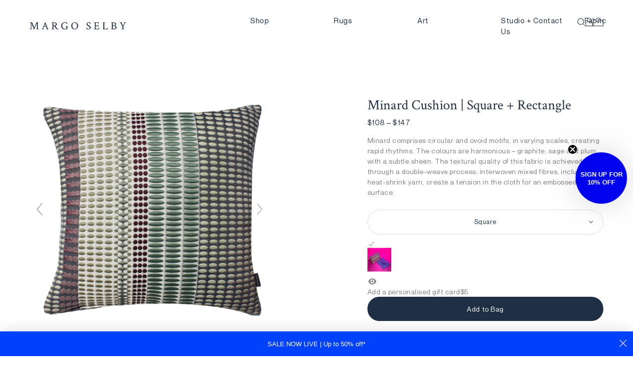

--- FILE ---
content_type: text/html; charset=utf-8
request_url: https://www.margoselby.com/en-us/products/minard-square-cushion
body_size: 51494
content:
<!DOCTYPE html>
<html lang="en">
<head>  <meta charset="utf-8" /><meta name="description" content="Patterned Cushions and Pillows: Margo Selby&#39;s woven textile design is showcased in our cushion collection; a celebration of colour, pattern and texture; these accessories are a focal point in any interior."><meta property="og:site_name" content="Margo Selby">
<meta property="og:url" content="https://www.margoselby.com/en-us/products/minard-square-cushion">
<meta property="og:title" content="Minard Cushion | Square + Rectangle">
<meta property="og:type" content="product">
<meta property="og:description" content="Patterned Cushions and Pillows: Margo Selby&#39;s woven textile design is showcased in our cushion collection; a celebration of colour, pattern and texture; these accessories are a focal point in any interior."><meta property="og:price:amount" content="108.00">
  <meta property="og:price:currency" content="GBP"><meta property="og:image" content="http://www.margoselby.com/cdn/shop/products/MINARD-MargoSelby-LargeSquareCushion_1200x1200_01_1200x1200.jpg?v=1667920707"><meta property="og:image" content="http://www.margoselby.com/cdn/shop/products/Margo-Selby-MINARD-Rectangle_Flat_LR_1200x1200.jpg?v=1765192132"><meta property="og:image" content="http://www.margoselby.com/cdn/shop/files/Margo-Selby-MINARD-lifetstyle_1200x1200.jpg?v=1765192132">
<meta property="og:image:secure_url" content="https://www.margoselby.com/cdn/shop/products/MINARD-MargoSelby-LargeSquareCushion_1200x1200_01_1200x1200.jpg?v=1667920707"><meta property="og:image:secure_url" content="https://www.margoselby.com/cdn/shop/products/Margo-Selby-MINARD-Rectangle_Flat_LR_1200x1200.jpg?v=1765192132"><meta property="og:image:secure_url" content="https://www.margoselby.com/cdn/shop/files/Margo-Selby-MINARD-lifetstyle_1200x1200.jpg?v=1765192132">
<meta name="twitter:site" content="@margoselby"><meta name="twitter:card" content="summary_large_image">
<meta name="twitter:title" content="Minard Cushion | Square + Rectangle">
<meta name="twitter:description" content="Patterned Cushions and Pillows: Margo Selby&#39;s woven textile design is showcased in our cushion collection; a celebration of colour, pattern and texture; these accessories are a focal point in any interior.">
<link rel="canonical" href="https://www.margoselby.com/en-us/products/minard-square-cushion">
  <meta name="viewport" content="width=device-width,initial-scale=1, maximum-scale=1">

  <title>
    Minard Cushion | Square + Rectangle &ndash; Margo Selby
  </title>

  
    <link rel="shortcut icon" href="//www.margoselby.com/cdn/shop/files/favicon_Blue_32x32.jpg?v=1754479324" type="image/png" />
  

<script type="application/ld+json">
      {
        "@context": "http://schema.org/",
        "@type": "Product",
        "name": "Minard Cushion | Square + Rectangle",
        "url": "https:\/\/www.margoselby.com\/en-us\/products\/minard-square-cushion","image": [
            "https:\/\/www.margoselby.com\/cdn\/shop\/products\/MINARD-MargoSelby-LargeSquareCushion_1200x1200_01_1181x.jpg?v=1667920707"
          ],"description": "Minard comprises circular and ovoid motifs, in varying scales, creating rapid rhythms. The colours are harmonious – graphite, sage and plum, with a subtle sheen. The textural quality of this fabric is achieved through a double-weave process; interwoven mixed fibres, including a heat-shrink yarn, create a tension in the cloth for an embossed surface.\nDetails\n\nSize: Approx. 56cm x 56cmSize: Approx. 44cm x 34cmRemovable Cover: 48% Cotton, 31% Acrylic, 21% PolyesterInsert: Duck FeatherCare: Dry Clean Only\nCut of the cloth: These cushion covers are cut from a fabric with a large design repeat, therefore the cushion you receive might be a different section of the pattern than the cushion shown in the image. Cushions tend to not be identical to each other, or the same on both sides.Large scale pattern repeats are a signature feature of Margo Selby designs, it makes our cushions unique and dynamic.","sku": "CUSMIN56X56","brand": {
          "@type": "Thing",
          "name": "Margo Selby"
        },
        "offers": [{
              "@type" : "Offer","sku": "CUSMIN56X56","availability" : "http://schema.org/InStock",
              "price" : 147.0,
              "priceCurrency" : "USD",
              "url" : "https:\/\/www.margoselby.com\/en-us\/products\/minard-square-cushion?variant=56096061325692"
            },
{
              "@type" : "Offer","sku": "CUSMIN44X34","availability" : "http://schema.org/InStock",
              "price" : 108.0,
              "priceCurrency" : "USD",
              "url" : "https:\/\/www.margoselby.com\/en-us\/products\/minard-square-cushion?variant=56096061292924"
            }
]
      }
    </script>
  

<script type="application/ld+json">
{
  "@context": "http://schema.org",
  "@type": "Organization",
  "name": "Margo Selby",
  
  "sameAs": [
    "https://twitter.com/margoselby",
    "https://www.facebook.com/margoselbystudio",
    "https://www.pinterest.co.uk/margoselby",
    "https://www.instagram.com/margoselbystudio/",
    "",
    "",
    "",
    ""
  ],
  "url": "https://www.margoselby.com"
}
</script>
<script>
    window.routes = {
      cart_url: '/en-us/cart',
      cart_add_url: '/en-us/cart/add',
      cart_change_url: '/en-us/cart/change',
      cart_update_url: '/en-us/cart/update'
    };
  </script>
  
  <!-- Google Tag Manager -->
  <script>(function(w,d,s,l,i){w[l]=w[l]||[];w[l].push({'gtm.start':
  new Date().getTime(),event:'gtm.js'});var f=d.getElementsByTagName(s)[0],
  j=d.createElement(s),dl=l!='dataLayer'?'&l='+l:'';j.async=true;j.src=
  'https://www.googletagmanager.com/gtm.js?id='+i+dl;f.parentNode.insertBefore(j,f);
  })(window,document,'script','dataLayer','GTM-52HWG4R');</script>
  <!-- End Google Tag Manager -->
    <link href="//www.margoselby.com/cdn/shop/t/9/assets/bundle.css?v=48029833394021951351690640616" rel="stylesheet" type="text/css" media="all" />

  
<script>window.performance && window.performance.mark && window.performance.mark('shopify.content_for_header.start');</script><meta id="shopify-digital-wallet" name="shopify-digital-wallet" content="/59189690523/digital_wallets/dialog">
<meta name="shopify-checkout-api-token" content="ff1aca9ee610687dbbd8d084106be693">
<meta id="in-context-paypal-metadata" data-shop-id="59189690523" data-venmo-supported="false" data-environment="production" data-locale="en_US" data-paypal-v4="true" data-currency="USD">
<link rel="alternate" hreflang="x-default" href="https://www.margoselby.com/products/minard-square-cushion">
<link rel="alternate" hreflang="en" href="https://www.margoselby.com/products/minard-square-cushion">
<link rel="alternate" hreflang="en-US" href="https://www.margoselby.com/en-us/products/minard-square-cushion">
<link rel="alternate" hreflang="en-MX" href="https://www.margoselby.com/en-us/products/minard-square-cushion">
<link rel="alternate" hreflang="en-CA" href="https://www.margoselby.com/en-us/products/minard-square-cushion">
<link rel="alternate" hreflang="en-AT" href="https://www.margoselby.com/en-eu/products/minard-square-cushion">
<link rel="alternate" hreflang="en-BE" href="https://www.margoselby.com/en-eu/products/minard-square-cushion">
<link rel="alternate" hreflang="en-FR" href="https://www.margoselby.com/en-eu/products/minard-square-cushion">
<link rel="alternate" hreflang="en-DE" href="https://www.margoselby.com/en-eu/products/minard-square-cushion">
<link rel="alternate" hreflang="en-GR" href="https://www.margoselby.com/en-eu/products/minard-square-cushion">
<link rel="alternate" hreflang="en-VA" href="https://www.margoselby.com/en-eu/products/minard-square-cushion">
<link rel="alternate" hreflang="en-IE" href="https://www.margoselby.com/en-eu/products/minard-square-cushion">
<link rel="alternate" hreflang="en-IT" href="https://www.margoselby.com/en-eu/products/minard-square-cushion">
<link rel="alternate" hreflang="en-LU" href="https://www.margoselby.com/en-eu/products/minard-square-cushion">
<link rel="alternate" hreflang="en-MT" href="https://www.margoselby.com/en-eu/products/minard-square-cushion">
<link rel="alternate" hreflang="en-NL" href="https://www.margoselby.com/en-eu/products/minard-square-cushion">
<link rel="alternate" hreflang="en-PT" href="https://www.margoselby.com/en-eu/products/minard-square-cushion">
<link rel="alternate" hreflang="en-ES" href="https://www.margoselby.com/en-eu/products/minard-square-cushion">
<link rel="alternate" hreflang="en-PL" href="https://www.margoselby.com/en-eu/products/minard-square-cushion">
<link rel="alternate" hreflang="en-HU" href="https://www.margoselby.com/en-eu/products/minard-square-cushion">
<link rel="alternate" hreflang="en-JP" href="https://www.margoselby.com/en-jp/products/minard-square-cushion">
<link rel="alternate" hreflang="en-AU" href="https://www.margoselby.com/en-au/products/minard-square-cushion">
<link rel="alternate" type="application/json+oembed" href="https://www.margoselby.com/en-us/products/minard-square-cushion.oembed">
<script async="async" src="/checkouts/internal/preloads.js?locale=en-US"></script>
<link rel="preconnect" href="https://shop.app" crossorigin="anonymous">
<script async="async" src="https://shop.app/checkouts/internal/preloads.js?locale=en-US&shop_id=59189690523" crossorigin="anonymous"></script>
<script id="apple-pay-shop-capabilities" type="application/json">{"shopId":59189690523,"countryCode":"GB","currencyCode":"USD","merchantCapabilities":["supports3DS"],"merchantId":"gid:\/\/shopify\/Shop\/59189690523","merchantName":"Margo Selby","requiredBillingContactFields":["postalAddress","email","phone"],"requiredShippingContactFields":["postalAddress","email","phone"],"shippingType":"shipping","supportedNetworks":["visa","maestro","masterCard","amex","discover","elo"],"total":{"type":"pending","label":"Margo Selby","amount":"1.00"},"shopifyPaymentsEnabled":true,"supportsSubscriptions":true}</script>
<script id="shopify-features" type="application/json">{"accessToken":"ff1aca9ee610687dbbd8d084106be693","betas":["rich-media-storefront-analytics"],"domain":"www.margoselby.com","predictiveSearch":true,"shopId":59189690523,"locale":"en"}</script>
<script>var Shopify = Shopify || {};
Shopify.shop = "margoselby-com.myshopify.com";
Shopify.locale = "en";
Shopify.currency = {"active":"USD","rate":"1.3913106"};
Shopify.country = "US";
Shopify.theme = {"name":"Made by Field — v1.5","id":130730295451,"schema_name":"Made by Field","schema_version":"1","theme_store_id":null,"role":"main"};
Shopify.theme.handle = "null";
Shopify.theme.style = {"id":null,"handle":null};
Shopify.cdnHost = "www.margoselby.com/cdn";
Shopify.routes = Shopify.routes || {};
Shopify.routes.root = "/en-us/";</script>
<script type="module">!function(o){(o.Shopify=o.Shopify||{}).modules=!0}(window);</script>
<script>!function(o){function n(){var o=[];function n(){o.push(Array.prototype.slice.apply(arguments))}return n.q=o,n}var t=o.Shopify=o.Shopify||{};t.loadFeatures=n(),t.autoloadFeatures=n()}(window);</script>
<script>
  window.ShopifyPay = window.ShopifyPay || {};
  window.ShopifyPay.apiHost = "shop.app\/pay";
  window.ShopifyPay.redirectState = null;
</script>
<script id="shop-js-analytics" type="application/json">{"pageType":"product"}</script>
<script defer="defer" async type="module" src="//www.margoselby.com/cdn/shopifycloud/shop-js/modules/v2/client.init-shop-cart-sync_BT-GjEfc.en.esm.js"></script>
<script defer="defer" async type="module" src="//www.margoselby.com/cdn/shopifycloud/shop-js/modules/v2/chunk.common_D58fp_Oc.esm.js"></script>
<script defer="defer" async type="module" src="//www.margoselby.com/cdn/shopifycloud/shop-js/modules/v2/chunk.modal_xMitdFEc.esm.js"></script>
<script type="module">
  await import("//www.margoselby.com/cdn/shopifycloud/shop-js/modules/v2/client.init-shop-cart-sync_BT-GjEfc.en.esm.js");
await import("//www.margoselby.com/cdn/shopifycloud/shop-js/modules/v2/chunk.common_D58fp_Oc.esm.js");
await import("//www.margoselby.com/cdn/shopifycloud/shop-js/modules/v2/chunk.modal_xMitdFEc.esm.js");

  window.Shopify.SignInWithShop?.initShopCartSync?.({"fedCMEnabled":true,"windoidEnabled":true});

</script>
<script>
  window.Shopify = window.Shopify || {};
  if (!window.Shopify.featureAssets) window.Shopify.featureAssets = {};
  window.Shopify.featureAssets['shop-js'] = {"shop-cart-sync":["modules/v2/client.shop-cart-sync_DZOKe7Ll.en.esm.js","modules/v2/chunk.common_D58fp_Oc.esm.js","modules/v2/chunk.modal_xMitdFEc.esm.js"],"init-fed-cm":["modules/v2/client.init-fed-cm_B6oLuCjv.en.esm.js","modules/v2/chunk.common_D58fp_Oc.esm.js","modules/v2/chunk.modal_xMitdFEc.esm.js"],"shop-cash-offers":["modules/v2/client.shop-cash-offers_D2sdYoxE.en.esm.js","modules/v2/chunk.common_D58fp_Oc.esm.js","modules/v2/chunk.modal_xMitdFEc.esm.js"],"shop-login-button":["modules/v2/client.shop-login-button_QeVjl5Y3.en.esm.js","modules/v2/chunk.common_D58fp_Oc.esm.js","modules/v2/chunk.modal_xMitdFEc.esm.js"],"pay-button":["modules/v2/client.pay-button_DXTOsIq6.en.esm.js","modules/v2/chunk.common_D58fp_Oc.esm.js","modules/v2/chunk.modal_xMitdFEc.esm.js"],"shop-button":["modules/v2/client.shop-button_DQZHx9pm.en.esm.js","modules/v2/chunk.common_D58fp_Oc.esm.js","modules/v2/chunk.modal_xMitdFEc.esm.js"],"avatar":["modules/v2/client.avatar_BTnouDA3.en.esm.js"],"init-windoid":["modules/v2/client.init-windoid_CR1B-cfM.en.esm.js","modules/v2/chunk.common_D58fp_Oc.esm.js","modules/v2/chunk.modal_xMitdFEc.esm.js"],"init-shop-for-new-customer-accounts":["modules/v2/client.init-shop-for-new-customer-accounts_C_vY_xzh.en.esm.js","modules/v2/client.shop-login-button_QeVjl5Y3.en.esm.js","modules/v2/chunk.common_D58fp_Oc.esm.js","modules/v2/chunk.modal_xMitdFEc.esm.js"],"init-shop-email-lookup-coordinator":["modules/v2/client.init-shop-email-lookup-coordinator_BI7n9ZSv.en.esm.js","modules/v2/chunk.common_D58fp_Oc.esm.js","modules/v2/chunk.modal_xMitdFEc.esm.js"],"init-shop-cart-sync":["modules/v2/client.init-shop-cart-sync_BT-GjEfc.en.esm.js","modules/v2/chunk.common_D58fp_Oc.esm.js","modules/v2/chunk.modal_xMitdFEc.esm.js"],"shop-toast-manager":["modules/v2/client.shop-toast-manager_DiYdP3xc.en.esm.js","modules/v2/chunk.common_D58fp_Oc.esm.js","modules/v2/chunk.modal_xMitdFEc.esm.js"],"init-customer-accounts":["modules/v2/client.init-customer-accounts_D9ZNqS-Q.en.esm.js","modules/v2/client.shop-login-button_QeVjl5Y3.en.esm.js","modules/v2/chunk.common_D58fp_Oc.esm.js","modules/v2/chunk.modal_xMitdFEc.esm.js"],"init-customer-accounts-sign-up":["modules/v2/client.init-customer-accounts-sign-up_iGw4briv.en.esm.js","modules/v2/client.shop-login-button_QeVjl5Y3.en.esm.js","modules/v2/chunk.common_D58fp_Oc.esm.js","modules/v2/chunk.modal_xMitdFEc.esm.js"],"shop-follow-button":["modules/v2/client.shop-follow-button_CqMgW2wH.en.esm.js","modules/v2/chunk.common_D58fp_Oc.esm.js","modules/v2/chunk.modal_xMitdFEc.esm.js"],"checkout-modal":["modules/v2/client.checkout-modal_xHeaAweL.en.esm.js","modules/v2/chunk.common_D58fp_Oc.esm.js","modules/v2/chunk.modal_xMitdFEc.esm.js"],"shop-login":["modules/v2/client.shop-login_D91U-Q7h.en.esm.js","modules/v2/chunk.common_D58fp_Oc.esm.js","modules/v2/chunk.modal_xMitdFEc.esm.js"],"lead-capture":["modules/v2/client.lead-capture_BJmE1dJe.en.esm.js","modules/v2/chunk.common_D58fp_Oc.esm.js","modules/v2/chunk.modal_xMitdFEc.esm.js"],"payment-terms":["modules/v2/client.payment-terms_Ci9AEqFq.en.esm.js","modules/v2/chunk.common_D58fp_Oc.esm.js","modules/v2/chunk.modal_xMitdFEc.esm.js"]};
</script>
<script>(function() {
  var isLoaded = false;
  function asyncLoad() {
    if (isLoaded) return;
    isLoaded = true;
    var urls = ["\/\/cdn.shopify.com\/proxy\/6e8be2e96309d7d404d1e9ec74c311be61e851fadf79eb8478f75d104ce34370\/depo.sidepanda.com\/scripttag\/script_tag?shop=margoselby-com.myshopify.com\u0026sp-cache-control=cHVibGljLCBtYXgtYWdlPTkwMA","https:\/\/static.ablestar.app\/link-manager\/404-tracker\/59189690523\/a38253b3-b3b5-4b11-b26a-bea34066cfd4.js?shop=margoselby-com.myshopify.com"];
    for (var i = 0; i < urls.length; i++) {
      var s = document.createElement('script');
      s.type = 'text/javascript';
      s.async = true;
      s.src = urls[i];
      var x = document.getElementsByTagName('script')[0];
      x.parentNode.insertBefore(s, x);
    }
  };
  if(window.attachEvent) {
    window.attachEvent('onload', asyncLoad);
  } else {
    window.addEventListener('load', asyncLoad, false);
  }
})();</script>
<script id="__st">var __st={"a":59189690523,"offset":0,"reqid":"99052ed9-26f7-4f04-bd21-32c81daa44f3-1769365581","pageurl":"www.margoselby.com\/en-us\/products\/minard-square-cushion","u":"182b191ea4c8","p":"product","rtyp":"product","rid":7538536939675};</script>
<script>window.ShopifyPaypalV4VisibilityTracking = true;</script>
<script id="captcha-bootstrap">!function(){'use strict';const t='contact',e='account',n='new_comment',o=[[t,t],['blogs',n],['comments',n],[t,'customer']],c=[[e,'customer_login'],[e,'guest_login'],[e,'recover_customer_password'],[e,'create_customer']],r=t=>t.map((([t,e])=>`form[action*='/${t}']:not([data-nocaptcha='true']) input[name='form_type'][value='${e}']`)).join(','),a=t=>()=>t?[...document.querySelectorAll(t)].map((t=>t.form)):[];function s(){const t=[...o],e=r(t);return a(e)}const i='password',u='form_key',d=['recaptcha-v3-token','g-recaptcha-response','h-captcha-response',i],f=()=>{try{return window.sessionStorage}catch{return}},m='__shopify_v',_=t=>t.elements[u];function p(t,e,n=!1){try{const o=window.sessionStorage,c=JSON.parse(o.getItem(e)),{data:r}=function(t){const{data:e,action:n}=t;return t[m]||n?{data:e,action:n}:{data:t,action:n}}(c);for(const[e,n]of Object.entries(r))t.elements[e]&&(t.elements[e].value=n);n&&o.removeItem(e)}catch(o){console.error('form repopulation failed',{error:o})}}const l='form_type',E='cptcha';function T(t){t.dataset[E]=!0}const w=window,h=w.document,L='Shopify',v='ce_forms',y='captcha';let A=!1;((t,e)=>{const n=(g='f06e6c50-85a8-45c8-87d0-21a2b65856fe',I='https://cdn.shopify.com/shopifycloud/storefront-forms-hcaptcha/ce_storefront_forms_captcha_hcaptcha.v1.5.2.iife.js',D={infoText:'Protected by hCaptcha',privacyText:'Privacy',termsText:'Terms'},(t,e,n)=>{const o=w[L][v],c=o.bindForm;if(c)return c(t,g,e,D).then(n);var r;o.q.push([[t,g,e,D],n]),r=I,A||(h.body.append(Object.assign(h.createElement('script'),{id:'captcha-provider',async:!0,src:r})),A=!0)});var g,I,D;w[L]=w[L]||{},w[L][v]=w[L][v]||{},w[L][v].q=[],w[L][y]=w[L][y]||{},w[L][y].protect=function(t,e){n(t,void 0,e),T(t)},Object.freeze(w[L][y]),function(t,e,n,w,h,L){const[v,y,A,g]=function(t,e,n){const i=e?o:[],u=t?c:[],d=[...i,...u],f=r(d),m=r(i),_=r(d.filter((([t,e])=>n.includes(e))));return[a(f),a(m),a(_),s()]}(w,h,L),I=t=>{const e=t.target;return e instanceof HTMLFormElement?e:e&&e.form},D=t=>v().includes(t);t.addEventListener('submit',(t=>{const e=I(t);if(!e)return;const n=D(e)&&!e.dataset.hcaptchaBound&&!e.dataset.recaptchaBound,o=_(e),c=g().includes(e)&&(!o||!o.value);(n||c)&&t.preventDefault(),c&&!n&&(function(t){try{if(!f())return;!function(t){const e=f();if(!e)return;const n=_(t);if(!n)return;const o=n.value;o&&e.removeItem(o)}(t);const e=Array.from(Array(32),(()=>Math.random().toString(36)[2])).join('');!function(t,e){_(t)||t.append(Object.assign(document.createElement('input'),{type:'hidden',name:u})),t.elements[u].value=e}(t,e),function(t,e){const n=f();if(!n)return;const o=[...t.querySelectorAll(`input[type='${i}']`)].map((({name:t})=>t)),c=[...d,...o],r={};for(const[a,s]of new FormData(t).entries())c.includes(a)||(r[a]=s);n.setItem(e,JSON.stringify({[m]:1,action:t.action,data:r}))}(t,e)}catch(e){console.error('failed to persist form',e)}}(e),e.submit())}));const S=(t,e)=>{t&&!t.dataset[E]&&(n(t,e.some((e=>e===t))),T(t))};for(const o of['focusin','change'])t.addEventListener(o,(t=>{const e=I(t);D(e)&&S(e,y())}));const B=e.get('form_key'),M=e.get(l),P=B&&M;t.addEventListener('DOMContentLoaded',(()=>{const t=y();if(P)for(const e of t)e.elements[l].value===M&&p(e,B);[...new Set([...A(),...v().filter((t=>'true'===t.dataset.shopifyCaptcha))])].forEach((e=>S(e,t)))}))}(h,new URLSearchParams(w.location.search),n,t,e,['guest_login'])})(!0,!0)}();</script>
<script integrity="sha256-4kQ18oKyAcykRKYeNunJcIwy7WH5gtpwJnB7kiuLZ1E=" data-source-attribution="shopify.loadfeatures" defer="defer" src="//www.margoselby.com/cdn/shopifycloud/storefront/assets/storefront/load_feature-a0a9edcb.js" crossorigin="anonymous"></script>
<script crossorigin="anonymous" defer="defer" src="//www.margoselby.com/cdn/shopifycloud/storefront/assets/shopify_pay/storefront-65b4c6d7.js?v=20250812"></script>
<script data-source-attribution="shopify.dynamic_checkout.dynamic.init">var Shopify=Shopify||{};Shopify.PaymentButton=Shopify.PaymentButton||{isStorefrontPortableWallets:!0,init:function(){window.Shopify.PaymentButton.init=function(){};var t=document.createElement("script");t.src="https://www.margoselby.com/cdn/shopifycloud/portable-wallets/latest/portable-wallets.en.js",t.type="module",document.head.appendChild(t)}};
</script>
<script data-source-attribution="shopify.dynamic_checkout.buyer_consent">
  function portableWalletsHideBuyerConsent(e){var t=document.getElementById("shopify-buyer-consent"),n=document.getElementById("shopify-subscription-policy-button");t&&n&&(t.classList.add("hidden"),t.setAttribute("aria-hidden","true"),n.removeEventListener("click",e))}function portableWalletsShowBuyerConsent(e){var t=document.getElementById("shopify-buyer-consent"),n=document.getElementById("shopify-subscription-policy-button");t&&n&&(t.classList.remove("hidden"),t.removeAttribute("aria-hidden"),n.addEventListener("click",e))}window.Shopify?.PaymentButton&&(window.Shopify.PaymentButton.hideBuyerConsent=portableWalletsHideBuyerConsent,window.Shopify.PaymentButton.showBuyerConsent=portableWalletsShowBuyerConsent);
</script>
<script data-source-attribution="shopify.dynamic_checkout.cart.bootstrap">document.addEventListener("DOMContentLoaded",(function(){function t(){return document.querySelector("shopify-accelerated-checkout-cart, shopify-accelerated-checkout")}if(t())Shopify.PaymentButton.init();else{new MutationObserver((function(e,n){t()&&(Shopify.PaymentButton.init(),n.disconnect())})).observe(document.body,{childList:!0,subtree:!0})}}));
</script>
<script id='scb4127' type='text/javascript' async='' src='https://www.margoselby.com/cdn/shopifycloud/privacy-banner/storefront-banner.js'></script><link id="shopify-accelerated-checkout-styles" rel="stylesheet" media="screen" href="https://www.margoselby.com/cdn/shopifycloud/portable-wallets/latest/accelerated-checkout-backwards-compat.css" crossorigin="anonymous">
<style id="shopify-accelerated-checkout-cart">
        #shopify-buyer-consent {
  margin-top: 1em;
  display: inline-block;
  width: 100%;
}

#shopify-buyer-consent.hidden {
  display: none;
}

#shopify-subscription-policy-button {
  background: none;
  border: none;
  padding: 0;
  text-decoration: underline;
  font-size: inherit;
  cursor: pointer;
}

#shopify-subscription-policy-button::before {
  box-shadow: none;
}

      </style>

<script>window.performance && window.performance.mark && window.performance.mark('shopify.content_for_header.end');</script>
  

<!-- Add this to layout/theme.liquid before closing head tag--><!-- Google tag (gtag.js) -->
<script async src="https://www.googletagmanager.com/gtag/js?id=AW-871691089"></script>
<script>
  window.dataLayer = window.dataLayer || [];
  function gtag(){dataLayer.push(arguments);}
  gtag('js', new Date());

  gtag('config', 'AW-871691089');
</script>

<!-- Hotjar Tracking Code for Margo Selby -->
<script>
    (function(h,o,t,j,a,r){
        h.hj=h.hj||function(){(h.hj.q=h.hj.q||[]).push(arguments)};
        h._hjSettings={hjid:3451144,hjsv:6};
        a=o.getElementsByTagName('head')[0];
        r=o.createElement('script');r.async=1;
        r.src=t+h._hjSettings.hjid+j+h._hjSettings.hjsv;
        a.appendChild(r);
    })(window,document,'https://static.hotjar.com/c/hotjar-','.js?sv=');
</script>
  

	

<!-- BEGIN app block: shopify://apps/klaviyo-email-marketing-sms/blocks/klaviyo-onsite-embed/2632fe16-c075-4321-a88b-50b567f42507 -->












  <script async src="https://static.klaviyo.com/onsite/js/W6Gigp/klaviyo.js?company_id=W6Gigp"></script>
  <script>!function(){if(!window.klaviyo){window._klOnsite=window._klOnsite||[];try{window.klaviyo=new Proxy({},{get:function(n,i){return"push"===i?function(){var n;(n=window._klOnsite).push.apply(n,arguments)}:function(){for(var n=arguments.length,o=new Array(n),w=0;w<n;w++)o[w]=arguments[w];var t="function"==typeof o[o.length-1]?o.pop():void 0,e=new Promise((function(n){window._klOnsite.push([i].concat(o,[function(i){t&&t(i),n(i)}]))}));return e}}})}catch(n){window.klaviyo=window.klaviyo||[],window.klaviyo.push=function(){var n;(n=window._klOnsite).push.apply(n,arguments)}}}}();</script>

  
    <script id="viewed_product">
      if (item == null) {
        var _learnq = _learnq || [];

        var MetafieldReviews = null
        var MetafieldYotpoRating = null
        var MetafieldYotpoCount = null
        var MetafieldLooxRating = null
        var MetafieldLooxCount = null
        var okendoProduct = null
        var okendoProductReviewCount = null
        var okendoProductReviewAverageValue = null
        try {
          // The following fields are used for Customer Hub recently viewed in order to add reviews.
          // This information is not part of __kla_viewed. Instead, it is part of __kla_viewed_reviewed_items
          MetafieldReviews = {};
          MetafieldYotpoRating = null
          MetafieldYotpoCount = null
          MetafieldLooxRating = null
          MetafieldLooxCount = null

          okendoProduct = null
          // If the okendo metafield is not legacy, it will error, which then requires the new json formatted data
          if (okendoProduct && 'error' in okendoProduct) {
            okendoProduct = null
          }
          okendoProductReviewCount = okendoProduct ? okendoProduct.reviewCount : null
          okendoProductReviewAverageValue = okendoProduct ? okendoProduct.reviewAverageValue : null
        } catch (error) {
          console.error('Error in Klaviyo onsite reviews tracking:', error);
        }

        var item = {
          Name: "Minard Cushion | Square + Rectangle",
          ProductID: 7538536939675,
          Categories: ["Cushions","Cushions - Main Collection","Patterned Designer Cushions","Shop All","TRADE CATALOGUE","Wholesale Cushions"],
          ImageURL: "https://www.margoselby.com/cdn/shop/products/MINARD-MargoSelby-LargeSquareCushion_1200x1200_01_grande.jpg?v=1667920707",
          URL: "https://www.margoselby.com/en-us/products/minard-square-cushion",
          Brand: "Margo Selby",
          Price: "$108.00",
          Value: "108.00",
          CompareAtPrice: "$0.00"
        };
        _learnq.push(['track', 'Viewed Product', item]);
        _learnq.push(['trackViewedItem', {
          Title: item.Name,
          ItemId: item.ProductID,
          Categories: item.Categories,
          ImageUrl: item.ImageURL,
          Url: item.URL,
          Metadata: {
            Brand: item.Brand,
            Price: item.Price,
            Value: item.Value,
            CompareAtPrice: item.CompareAtPrice
          },
          metafields:{
            reviews: MetafieldReviews,
            yotpo:{
              rating: MetafieldYotpoRating,
              count: MetafieldYotpoCount,
            },
            loox:{
              rating: MetafieldLooxRating,
              count: MetafieldLooxCount,
            },
            okendo: {
              rating: okendoProductReviewAverageValue,
              count: okendoProductReviewCount,
            }
          }
        }]);
      }
    </script>
  




  <script>
    window.klaviyoReviewsProductDesignMode = false
  </script>







<!-- END app block --><link href="https://monorail-edge.shopifysvc.com" rel="dns-prefetch">
<script>(function(){if ("sendBeacon" in navigator && "performance" in window) {try {var session_token_from_headers = performance.getEntriesByType('navigation')[0].serverTiming.find(x => x.name == '_s').description;} catch {var session_token_from_headers = undefined;}var session_cookie_matches = document.cookie.match(/_shopify_s=([^;]*)/);var session_token_from_cookie = session_cookie_matches && session_cookie_matches.length === 2 ? session_cookie_matches[1] : "";var session_token = session_token_from_headers || session_token_from_cookie || "";function handle_abandonment_event(e) {var entries = performance.getEntries().filter(function(entry) {return /monorail-edge.shopifysvc.com/.test(entry.name);});if (!window.abandonment_tracked && entries.length === 0) {window.abandonment_tracked = true;var currentMs = Date.now();var navigation_start = performance.timing.navigationStart;var payload = {shop_id: 59189690523,url: window.location.href,navigation_start,duration: currentMs - navigation_start,session_token,page_type: "product"};window.navigator.sendBeacon("https://monorail-edge.shopifysvc.com/v1/produce", JSON.stringify({schema_id: "online_store_buyer_site_abandonment/1.1",payload: payload,metadata: {event_created_at_ms: currentMs,event_sent_at_ms: currentMs}}));}}window.addEventListener('pagehide', handle_abandonment_event);}}());</script>
<script id="web-pixels-manager-setup">(function e(e,d,r,n,o){if(void 0===o&&(o={}),!Boolean(null===(a=null===(i=window.Shopify)||void 0===i?void 0:i.analytics)||void 0===a?void 0:a.replayQueue)){var i,a;window.Shopify=window.Shopify||{};var t=window.Shopify;t.analytics=t.analytics||{};var s=t.analytics;s.replayQueue=[],s.publish=function(e,d,r){return s.replayQueue.push([e,d,r]),!0};try{self.performance.mark("wpm:start")}catch(e){}var l=function(){var e={modern:/Edge?\/(1{2}[4-9]|1[2-9]\d|[2-9]\d{2}|\d{4,})\.\d+(\.\d+|)|Firefox\/(1{2}[4-9]|1[2-9]\d|[2-9]\d{2}|\d{4,})\.\d+(\.\d+|)|Chrom(ium|e)\/(9{2}|\d{3,})\.\d+(\.\d+|)|(Maci|X1{2}).+ Version\/(15\.\d+|(1[6-9]|[2-9]\d|\d{3,})\.\d+)([,.]\d+|)( \(\w+\)|)( Mobile\/\w+|) Safari\/|Chrome.+OPR\/(9{2}|\d{3,})\.\d+\.\d+|(CPU[ +]OS|iPhone[ +]OS|CPU[ +]iPhone|CPU IPhone OS|CPU iPad OS)[ +]+(15[._]\d+|(1[6-9]|[2-9]\d|\d{3,})[._]\d+)([._]\d+|)|Android:?[ /-](13[3-9]|1[4-9]\d|[2-9]\d{2}|\d{4,})(\.\d+|)(\.\d+|)|Android.+Firefox\/(13[5-9]|1[4-9]\d|[2-9]\d{2}|\d{4,})\.\d+(\.\d+|)|Android.+Chrom(ium|e)\/(13[3-9]|1[4-9]\d|[2-9]\d{2}|\d{4,})\.\d+(\.\d+|)|SamsungBrowser\/([2-9]\d|\d{3,})\.\d+/,legacy:/Edge?\/(1[6-9]|[2-9]\d|\d{3,})\.\d+(\.\d+|)|Firefox\/(5[4-9]|[6-9]\d|\d{3,})\.\d+(\.\d+|)|Chrom(ium|e)\/(5[1-9]|[6-9]\d|\d{3,})\.\d+(\.\d+|)([\d.]+$|.*Safari\/(?![\d.]+ Edge\/[\d.]+$))|(Maci|X1{2}).+ Version\/(10\.\d+|(1[1-9]|[2-9]\d|\d{3,})\.\d+)([,.]\d+|)( \(\w+\)|)( Mobile\/\w+|) Safari\/|Chrome.+OPR\/(3[89]|[4-9]\d|\d{3,})\.\d+\.\d+|(CPU[ +]OS|iPhone[ +]OS|CPU[ +]iPhone|CPU IPhone OS|CPU iPad OS)[ +]+(10[._]\d+|(1[1-9]|[2-9]\d|\d{3,})[._]\d+)([._]\d+|)|Android:?[ /-](13[3-9]|1[4-9]\d|[2-9]\d{2}|\d{4,})(\.\d+|)(\.\d+|)|Mobile Safari.+OPR\/([89]\d|\d{3,})\.\d+\.\d+|Android.+Firefox\/(13[5-9]|1[4-9]\d|[2-9]\d{2}|\d{4,})\.\d+(\.\d+|)|Android.+Chrom(ium|e)\/(13[3-9]|1[4-9]\d|[2-9]\d{2}|\d{4,})\.\d+(\.\d+|)|Android.+(UC? ?Browser|UCWEB|U3)[ /]?(15\.([5-9]|\d{2,})|(1[6-9]|[2-9]\d|\d{3,})\.\d+)\.\d+|SamsungBrowser\/(5\.\d+|([6-9]|\d{2,})\.\d+)|Android.+MQ{2}Browser\/(14(\.(9|\d{2,})|)|(1[5-9]|[2-9]\d|\d{3,})(\.\d+|))(\.\d+|)|K[Aa][Ii]OS\/(3\.\d+|([4-9]|\d{2,})\.\d+)(\.\d+|)/},d=e.modern,r=e.legacy,n=navigator.userAgent;return n.match(d)?"modern":n.match(r)?"legacy":"unknown"}(),u="modern"===l?"modern":"legacy",c=(null!=n?n:{modern:"",legacy:""})[u],f=function(e){return[e.baseUrl,"/wpm","/b",e.hashVersion,"modern"===e.buildTarget?"m":"l",".js"].join("")}({baseUrl:d,hashVersion:r,buildTarget:u}),m=function(e){var d=e.version,r=e.bundleTarget,n=e.surface,o=e.pageUrl,i=e.monorailEndpoint;return{emit:function(e){var a=e.status,t=e.errorMsg,s=(new Date).getTime(),l=JSON.stringify({metadata:{event_sent_at_ms:s},events:[{schema_id:"web_pixels_manager_load/3.1",payload:{version:d,bundle_target:r,page_url:o,status:a,surface:n,error_msg:t},metadata:{event_created_at_ms:s}}]});if(!i)return console&&console.warn&&console.warn("[Web Pixels Manager] No Monorail endpoint provided, skipping logging."),!1;try{return self.navigator.sendBeacon.bind(self.navigator)(i,l)}catch(e){}var u=new XMLHttpRequest;try{return u.open("POST",i,!0),u.setRequestHeader("Content-Type","text/plain"),u.send(l),!0}catch(e){return console&&console.warn&&console.warn("[Web Pixels Manager] Got an unhandled error while logging to Monorail."),!1}}}}({version:r,bundleTarget:l,surface:e.surface,pageUrl:self.location.href,monorailEndpoint:e.monorailEndpoint});try{o.browserTarget=l,function(e){var d=e.src,r=e.async,n=void 0===r||r,o=e.onload,i=e.onerror,a=e.sri,t=e.scriptDataAttributes,s=void 0===t?{}:t,l=document.createElement("script"),u=document.querySelector("head"),c=document.querySelector("body");if(l.async=n,l.src=d,a&&(l.integrity=a,l.crossOrigin="anonymous"),s)for(var f in s)if(Object.prototype.hasOwnProperty.call(s,f))try{l.dataset[f]=s[f]}catch(e){}if(o&&l.addEventListener("load",o),i&&l.addEventListener("error",i),u)u.appendChild(l);else{if(!c)throw new Error("Did not find a head or body element to append the script");c.appendChild(l)}}({src:f,async:!0,onload:function(){if(!function(){var e,d;return Boolean(null===(d=null===(e=window.Shopify)||void 0===e?void 0:e.analytics)||void 0===d?void 0:d.initialized)}()){var d=window.webPixelsManager.init(e)||void 0;if(d){var r=window.Shopify.analytics;r.replayQueue.forEach((function(e){var r=e[0],n=e[1],o=e[2];d.publishCustomEvent(r,n,o)})),r.replayQueue=[],r.publish=d.publishCustomEvent,r.visitor=d.visitor,r.initialized=!0}}},onerror:function(){return m.emit({status:"failed",errorMsg:"".concat(f," has failed to load")})},sri:function(e){var d=/^sha384-[A-Za-z0-9+/=]+$/;return"string"==typeof e&&d.test(e)}(c)?c:"",scriptDataAttributes:o}),m.emit({status:"loading"})}catch(e){m.emit({status:"failed",errorMsg:(null==e?void 0:e.message)||"Unknown error"})}}})({shopId: 59189690523,storefrontBaseUrl: "https://www.margoselby.com",extensionsBaseUrl: "https://extensions.shopifycdn.com/cdn/shopifycloud/web-pixels-manager",monorailEndpoint: "https://monorail-edge.shopifysvc.com/unstable/produce_batch",surface: "storefront-renderer",enabledBetaFlags: ["2dca8a86"],webPixelsConfigList: [{"id":"2136572284","configuration":"{\"accountID\":\"W6Gigp\",\"webPixelConfig\":\"eyJlbmFibGVBZGRlZFRvQ2FydEV2ZW50cyI6IHRydWV9\"}","eventPayloadVersion":"v1","runtimeContext":"STRICT","scriptVersion":"524f6c1ee37bacdca7657a665bdca589","type":"APP","apiClientId":123074,"privacyPurposes":["ANALYTICS","MARKETING"],"dataSharingAdjustments":{"protectedCustomerApprovalScopes":["read_customer_address","read_customer_email","read_customer_name","read_customer_personal_data","read_customer_phone"]}},{"id":"575799451","configuration":"{\"config\":\"{\\\"google_tag_ids\\\":[\\\"G-7KXR3G3L7F\\\",\\\"AW-871691089\\\",\\\"GT-P82T583\\\",\\\"G-RXBMT4F64X\\\"],\\\"target_country\\\":\\\"GB\\\",\\\"gtag_events\\\":[{\\\"type\\\":\\\"search\\\",\\\"action_label\\\":[\\\"G-7KXR3G3L7F\\\",\\\"AW-871691089\\\/2Q_GCO2rsKwaENHm058D\\\",\\\"G-RXBMT4F64X\\\"]},{\\\"type\\\":\\\"begin_checkout\\\",\\\"action_label\\\":[\\\"G-7KXR3G3L7F\\\",\\\"AW-871691089\\\/M8y6COGrsKwaENHm058D\\\",\\\"G-RXBMT4F64X\\\"]},{\\\"type\\\":\\\"view_item\\\",\\\"action_label\\\":[\\\"G-7KXR3G3L7F\\\",\\\"AW-871691089\\\/1f1BCOqrsKwaENHm058D\\\",\\\"MC-7RJ9QPG947\\\",\\\"G-RXBMT4F64X\\\"]},{\\\"type\\\":\\\"purchase\\\",\\\"action_label\\\":[\\\"G-7KXR3G3L7F\\\",\\\"AW-871691089\\\/iIR0CMCisKwaENHm058D\\\",\\\"MC-7RJ9QPG947\\\",\\\"AW-871691089\\\/EM1aCNPY-I4YENHm058D\\\",\\\"G-RXBMT4F64X\\\"]},{\\\"type\\\":\\\"page_view\\\",\\\"action_label\\\":[\\\"G-7KXR3G3L7F\\\",\\\"AW-871691089\\\/Yld-COersKwaENHm058D\\\",\\\"MC-7RJ9QPG947\\\",\\\"G-RXBMT4F64X\\\"]},{\\\"type\\\":\\\"add_payment_info\\\",\\\"action_label\\\":[\\\"G-7KXR3G3L7F\\\",\\\"AW-871691089\\\/d1PMCPCrsKwaENHm058D\\\",\\\"G-RXBMT4F64X\\\"]},{\\\"type\\\":\\\"add_to_cart\\\",\\\"action_label\\\":[\\\"G-7KXR3G3L7F\\\",\\\"AW-871691089\\\/FoelCOSrsKwaENHm058D\\\",\\\"G-RXBMT4F64X\\\"]}],\\\"enable_monitoring_mode\\\":false}\"}","eventPayloadVersion":"v1","runtimeContext":"OPEN","scriptVersion":"b2a88bafab3e21179ed38636efcd8a93","type":"APP","apiClientId":1780363,"privacyPurposes":[],"dataSharingAdjustments":{"protectedCustomerApprovalScopes":["read_customer_address","read_customer_email","read_customer_name","read_customer_personal_data","read_customer_phone"]}},{"id":"310083739","configuration":"{\"pixel_id\":\"2081335368770313\",\"pixel_type\":\"facebook_pixel\",\"metaapp_system_user_token\":\"-\"}","eventPayloadVersion":"v1","runtimeContext":"OPEN","scriptVersion":"ca16bc87fe92b6042fbaa3acc2fbdaa6","type":"APP","apiClientId":2329312,"privacyPurposes":["ANALYTICS","MARKETING","SALE_OF_DATA"],"dataSharingAdjustments":{"protectedCustomerApprovalScopes":["read_customer_address","read_customer_email","read_customer_name","read_customer_personal_data","read_customer_phone"]}},{"id":"66814107","configuration":"{\"tagID\":\"2613345036503\"}","eventPayloadVersion":"v1","runtimeContext":"STRICT","scriptVersion":"18031546ee651571ed29edbe71a3550b","type":"APP","apiClientId":3009811,"privacyPurposes":["ANALYTICS","MARKETING","SALE_OF_DATA"],"dataSharingAdjustments":{"protectedCustomerApprovalScopes":["read_customer_address","read_customer_email","read_customer_name","read_customer_personal_data","read_customer_phone"]}},{"id":"182583676","eventPayloadVersion":"v1","runtimeContext":"LAX","scriptVersion":"1","type":"CUSTOM","privacyPurposes":["ANALYTICS"],"name":"Google Analytics tag (migrated)"},{"id":"shopify-app-pixel","configuration":"{}","eventPayloadVersion":"v1","runtimeContext":"STRICT","scriptVersion":"0450","apiClientId":"shopify-pixel","type":"APP","privacyPurposes":["ANALYTICS","MARKETING"]},{"id":"shopify-custom-pixel","eventPayloadVersion":"v1","runtimeContext":"LAX","scriptVersion":"0450","apiClientId":"shopify-pixel","type":"CUSTOM","privacyPurposes":["ANALYTICS","MARKETING"]}],isMerchantRequest: false,initData: {"shop":{"name":"Margo Selby","paymentSettings":{"currencyCode":"GBP"},"myshopifyDomain":"margoselby-com.myshopify.com","countryCode":"GB","storefrontUrl":"https:\/\/www.margoselby.com\/en-us"},"customer":null,"cart":null,"checkout":null,"productVariants":[{"price":{"amount":147.0,"currencyCode":"USD"},"product":{"title":"Minard Cushion | Square + Rectangle","vendor":"Margo Selby","id":"7538536939675","untranslatedTitle":"Minard Cushion | Square + Rectangle","url":"\/en-us\/products\/minard-square-cushion","type":"Cushions"},"id":"56096061325692","image":{"src":"\/\/www.margoselby.com\/cdn\/shop\/products\/MINARD-MargoSelby-LargeSquareCushion_1200x1200_01.jpg?v=1667920707"},"sku":"CUSMIN56X56","title":"Square","untranslatedTitle":"Square"},{"price":{"amount":108.0,"currencyCode":"USD"},"product":{"title":"Minard Cushion | Square + Rectangle","vendor":"Margo Selby","id":"7538536939675","untranslatedTitle":"Minard Cushion | Square + Rectangle","url":"\/en-us\/products\/minard-square-cushion","type":"Cushions"},"id":"56096061292924","image":{"src":"\/\/www.margoselby.com\/cdn\/shop\/products\/Margo-Selby-MINARD-Rectangle_Flat_LR.jpg?v=1765192132"},"sku":"CUSMIN44X34","title":"Rectangle","untranslatedTitle":"Rectangle"}],"purchasingCompany":null},},"https://www.margoselby.com/cdn","fcfee988w5aeb613cpc8e4bc33m6693e112",{"modern":"","legacy":""},{"shopId":"59189690523","storefrontBaseUrl":"https:\/\/www.margoselby.com","extensionBaseUrl":"https:\/\/extensions.shopifycdn.com\/cdn\/shopifycloud\/web-pixels-manager","surface":"storefront-renderer","enabledBetaFlags":"[\"2dca8a86\"]","isMerchantRequest":"false","hashVersion":"fcfee988w5aeb613cpc8e4bc33m6693e112","publish":"custom","events":"[[\"page_viewed\",{}],[\"product_viewed\",{\"productVariant\":{\"price\":{\"amount\":147.0,\"currencyCode\":\"USD\"},\"product\":{\"title\":\"Minard Cushion | Square + Rectangle\",\"vendor\":\"Margo Selby\",\"id\":\"7538536939675\",\"untranslatedTitle\":\"Minard Cushion | Square + Rectangle\",\"url\":\"\/en-us\/products\/minard-square-cushion\",\"type\":\"Cushions\"},\"id\":\"56096061325692\",\"image\":{\"src\":\"\/\/www.margoselby.com\/cdn\/shop\/products\/MINARD-MargoSelby-LargeSquareCushion_1200x1200_01.jpg?v=1667920707\"},\"sku\":\"CUSMIN56X56\",\"title\":\"Square\",\"untranslatedTitle\":\"Square\"}}]]"});</script><script>
  window.ShopifyAnalytics = window.ShopifyAnalytics || {};
  window.ShopifyAnalytics.meta = window.ShopifyAnalytics.meta || {};
  window.ShopifyAnalytics.meta.currency = 'USD';
  var meta = {"product":{"id":7538536939675,"gid":"gid:\/\/shopify\/Product\/7538536939675","vendor":"Margo Selby","type":"Cushions","handle":"minard-square-cushion","variants":[{"id":56096061325692,"price":14700,"name":"Minard Cushion | Square + Rectangle - Square","public_title":"Square","sku":"CUSMIN56X56"},{"id":56096061292924,"price":10800,"name":"Minard Cushion | Square + Rectangle - Rectangle","public_title":"Rectangle","sku":"CUSMIN44X34"}],"remote":false},"page":{"pageType":"product","resourceType":"product","resourceId":7538536939675,"requestId":"99052ed9-26f7-4f04-bd21-32c81daa44f3-1769365581"}};
  for (var attr in meta) {
    window.ShopifyAnalytics.meta[attr] = meta[attr];
  }
</script>
<script class="analytics">
  (function () {
    var customDocumentWrite = function(content) {
      var jquery = null;

      if (window.jQuery) {
        jquery = window.jQuery;
      } else if (window.Checkout && window.Checkout.$) {
        jquery = window.Checkout.$;
      }

      if (jquery) {
        jquery('body').append(content);
      }
    };

    var hasLoggedConversion = function(token) {
      if (token) {
        return document.cookie.indexOf('loggedConversion=' + token) !== -1;
      }
      return false;
    }

    var setCookieIfConversion = function(token) {
      if (token) {
        var twoMonthsFromNow = new Date(Date.now());
        twoMonthsFromNow.setMonth(twoMonthsFromNow.getMonth() + 2);

        document.cookie = 'loggedConversion=' + token + '; expires=' + twoMonthsFromNow;
      }
    }

    var trekkie = window.ShopifyAnalytics.lib = window.trekkie = window.trekkie || [];
    if (trekkie.integrations) {
      return;
    }
    trekkie.methods = [
      'identify',
      'page',
      'ready',
      'track',
      'trackForm',
      'trackLink'
    ];
    trekkie.factory = function(method) {
      return function() {
        var args = Array.prototype.slice.call(arguments);
        args.unshift(method);
        trekkie.push(args);
        return trekkie;
      };
    };
    for (var i = 0; i < trekkie.methods.length; i++) {
      var key = trekkie.methods[i];
      trekkie[key] = trekkie.factory(key);
    }
    trekkie.load = function(config) {
      trekkie.config = config || {};
      trekkie.config.initialDocumentCookie = document.cookie;
      var first = document.getElementsByTagName('script')[0];
      var script = document.createElement('script');
      script.type = 'text/javascript';
      script.onerror = function(e) {
        var scriptFallback = document.createElement('script');
        scriptFallback.type = 'text/javascript';
        scriptFallback.onerror = function(error) {
                var Monorail = {
      produce: function produce(monorailDomain, schemaId, payload) {
        var currentMs = new Date().getTime();
        var event = {
          schema_id: schemaId,
          payload: payload,
          metadata: {
            event_created_at_ms: currentMs,
            event_sent_at_ms: currentMs
          }
        };
        return Monorail.sendRequest("https://" + monorailDomain + "/v1/produce", JSON.stringify(event));
      },
      sendRequest: function sendRequest(endpointUrl, payload) {
        // Try the sendBeacon API
        if (window && window.navigator && typeof window.navigator.sendBeacon === 'function' && typeof window.Blob === 'function' && !Monorail.isIos12()) {
          var blobData = new window.Blob([payload], {
            type: 'text/plain'
          });

          if (window.navigator.sendBeacon(endpointUrl, blobData)) {
            return true;
          } // sendBeacon was not successful

        } // XHR beacon

        var xhr = new XMLHttpRequest();

        try {
          xhr.open('POST', endpointUrl);
          xhr.setRequestHeader('Content-Type', 'text/plain');
          xhr.send(payload);
        } catch (e) {
          console.log(e);
        }

        return false;
      },
      isIos12: function isIos12() {
        return window.navigator.userAgent.lastIndexOf('iPhone; CPU iPhone OS 12_') !== -1 || window.navigator.userAgent.lastIndexOf('iPad; CPU OS 12_') !== -1;
      }
    };
    Monorail.produce('monorail-edge.shopifysvc.com',
      'trekkie_storefront_load_errors/1.1',
      {shop_id: 59189690523,
      theme_id: 130730295451,
      app_name: "storefront",
      context_url: window.location.href,
      source_url: "//www.margoselby.com/cdn/s/trekkie.storefront.8d95595f799fbf7e1d32231b9a28fd43b70c67d3.min.js"});

        };
        scriptFallback.async = true;
        scriptFallback.src = '//www.margoselby.com/cdn/s/trekkie.storefront.8d95595f799fbf7e1d32231b9a28fd43b70c67d3.min.js';
        first.parentNode.insertBefore(scriptFallback, first);
      };
      script.async = true;
      script.src = '//www.margoselby.com/cdn/s/trekkie.storefront.8d95595f799fbf7e1d32231b9a28fd43b70c67d3.min.js';
      first.parentNode.insertBefore(script, first);
    };
    trekkie.load(
      {"Trekkie":{"appName":"storefront","development":false,"defaultAttributes":{"shopId":59189690523,"isMerchantRequest":null,"themeId":130730295451,"themeCityHash":"14179445190821840297","contentLanguage":"en","currency":"USD","eventMetadataId":"df874d52-35b4-4cc4-9f98-8930998a1b59"},"isServerSideCookieWritingEnabled":true,"monorailRegion":"shop_domain","enabledBetaFlags":["65f19447"]},"Session Attribution":{},"S2S":{"facebookCapiEnabled":true,"source":"trekkie-storefront-renderer","apiClientId":580111}}
    );

    var loaded = false;
    trekkie.ready(function() {
      if (loaded) return;
      loaded = true;

      window.ShopifyAnalytics.lib = window.trekkie;

      var originalDocumentWrite = document.write;
      document.write = customDocumentWrite;
      try { window.ShopifyAnalytics.merchantGoogleAnalytics.call(this); } catch(error) {};
      document.write = originalDocumentWrite;

      window.ShopifyAnalytics.lib.page(null,{"pageType":"product","resourceType":"product","resourceId":7538536939675,"requestId":"99052ed9-26f7-4f04-bd21-32c81daa44f3-1769365581","shopifyEmitted":true});

      var match = window.location.pathname.match(/checkouts\/(.+)\/(thank_you|post_purchase)/)
      var token = match? match[1]: undefined;
      if (!hasLoggedConversion(token)) {
        setCookieIfConversion(token);
        window.ShopifyAnalytics.lib.track("Viewed Product",{"currency":"USD","variantId":56096061325692,"productId":7538536939675,"productGid":"gid:\/\/shopify\/Product\/7538536939675","name":"Minard Cushion | Square + Rectangle - Square","price":"147.00","sku":"CUSMIN56X56","brand":"Margo Selby","variant":"Square","category":"Cushions","nonInteraction":true,"remote":false},undefined,undefined,{"shopifyEmitted":true});
      window.ShopifyAnalytics.lib.track("monorail:\/\/trekkie_storefront_viewed_product\/1.1",{"currency":"USD","variantId":56096061325692,"productId":7538536939675,"productGid":"gid:\/\/shopify\/Product\/7538536939675","name":"Minard Cushion | Square + Rectangle - Square","price":"147.00","sku":"CUSMIN56X56","brand":"Margo Selby","variant":"Square","category":"Cushions","nonInteraction":true,"remote":false,"referer":"https:\/\/www.margoselby.com\/en-us\/products\/minard-square-cushion"});
      }
    });


        var eventsListenerScript = document.createElement('script');
        eventsListenerScript.async = true;
        eventsListenerScript.src = "//www.margoselby.com/cdn/shopifycloud/storefront/assets/shop_events_listener-3da45d37.js";
        document.getElementsByTagName('head')[0].appendChild(eventsListenerScript);

})();</script>
  <script>
  if (!window.ga || (window.ga && typeof window.ga !== 'function')) {
    window.ga = function ga() {
      (window.ga.q = window.ga.q || []).push(arguments);
      if (window.Shopify && window.Shopify.analytics && typeof window.Shopify.analytics.publish === 'function') {
        window.Shopify.analytics.publish("ga_stub_called", {}, {sendTo: "google_osp_migration"});
      }
      console.error("Shopify's Google Analytics stub called with:", Array.from(arguments), "\nSee https://help.shopify.com/manual/promoting-marketing/pixels/pixel-migration#google for more information.");
    };
    if (window.Shopify && window.Shopify.analytics && typeof window.Shopify.analytics.publish === 'function') {
      window.Shopify.analytics.publish("ga_stub_initialized", {}, {sendTo: "google_osp_migration"});
    }
  }
</script>
<script
  defer
  src="https://www.margoselby.com/cdn/shopifycloud/perf-kit/shopify-perf-kit-3.0.4.min.js"
  data-application="storefront-renderer"
  data-shop-id="59189690523"
  data-render-region="gcp-us-east1"
  data-page-type="product"
  data-theme-instance-id="130730295451"
  data-theme-name="Made by Field"
  data-theme-version="1"
  data-monorail-region="shop_domain"
  data-resource-timing-sampling-rate="10"
  data-shs="true"
  data-shs-beacon="true"
  data-shs-export-with-fetch="true"
  data-shs-logs-sample-rate="1"
  data-shs-beacon-endpoint="https://www.margoselby.com/api/collect"
></script>
</head>

<body class="template-product">
  <!-- Google Tag Manager (noscript) -->
  <noscript><iframe src="https://www.googletagmanager.com/ns.html?id=GTM-52HWG4R"
  height="0" width="0" style="display:none;visibility:hidden"></iframe></noscript>
  <!-- End Google Tag Manager (noscript) -->
  
  <div class="wrapper">
    <div class="overlay js-overlay"></div><!-- /.overlay -->

    <div class="overlay overlay--nav js-nav-overlay"></div><!-- /.overlay --><div id="shopify-section-newsletter-popup" class="shopify-section newsletter-popup js-newsletter-popup"><div class="newsletter__inner">
    <button class="newsletter__close js-newsletter-close">Close</button><!-- /.newsletter__close js-newsletter-close --><div class="newsletter newsletter--alt">
  <h2 class="newsletter__title">Newsletter sign up</h2><!-- /.newsletter__title --><div class="newsletter__entry"><p>Sign up to our newsletter for studio news, exhibitions and seasonal promotions.</p></div><!-- /.newsletter__entry --><form method="post" action="/en-us/contact#ContactFooter" id="ContactFooter" accept-charset="UTF-8" class="form-newsletter"><input type="hidden" name="form_type" value="customer" /><input type="hidden" name="utf8" value="✓" /><div class="form__row">
    <input type="hidden" name="contact[tags]" value="newsletter">
      <input
        id="NewsletterForm--newsletter-popup"
        type="email"
        name="contact[email]"
        class="form__field"
        value=""
        aria-required="true"
        autocorrect="off"
        autocapitalize="off"
        autocomplete="email"
        
        placeholder="Enter your email address"
        required
      >

      <button type="submit" class="form__btn" name="commit" id="Subscribe">
        <i class="ico-arrow-big">
      <svg id="Group" xmlns="http://www.w3.org/2000/svg" width="41.152" height="14.429" viewBox="0 0 41.152 14.429">
        <rect id="Rectangle" width="10.104" height=".5" transform="translate(33.293 13.714) rotate(-45)" fill="#1f3044"/>
        <rect id="Rectangle-2" data-name="Rectangle" width="10.104" height=".5" transform="translate(34 0) rotate(45)" fill="#1f3044"/>
        <rect id="Rectangle_Copy" data-name="Rectangle Copy" width="40" height=".5" transform="translate(0 6.708)" fill="#1f3044"/>
      </svg>
    </i><!-- /.ico-arrow-big -->
      </button>
    </div><!-- /.form__row --></form></div><!-- /.newsletter -->
<div class="newsletter__disclaimer"><p>By signing up to our mailing list you are agreeing to our <a href="/en-us/policies/privacy-policy" title="Privacy Policy">privacy policy</a>.</p></div><!-- /.newsletter__disclaimer --></div><!-- /.newsletter__inner -->
<style> #shopify-section-newsletter-popup {display: none;} </style></div><a class="in-page-link visually-hidden skip-link" href="#main-content">
      Skip to main content
    </a><header id="shopify-section-header" class="shopify-section header js-header"><div class="shell shell--fluid">
  <div class="header__inner js-header-inner ">
    <button class="nav-trigger js-nav-trigger">
      <span></span>
      <span></span>
    </button><!-- /.nav-trigger --><a href="/en-us" class="header__logo logo"><i class="ico-logo"><!--?xml version="1.0" encoding="UTF-8"?-->
<svg width="196px" height="15px" viewbox="0 0 196 15" version="1.1" xmlns="http://www.w3.org/2000/svg" xmlns:xlink="http://www.w3.org/1999/xlink">
    <title>MARGOSELBY Copy</title>
    <g id="Symbols" stroke="none" stroke-width="1" fill="none" fill-rule="evenodd">
        <g id="Desktop/Sticky-header-(white-text-MASTER)" transform="translate(-60.000000, -33.000000)" fill="#FFFFFF" fill-rule="nonzero">
            <path d="M78.3046875,47.3945312 C78.3333333,47.3085938 78.3476562,47.2011719 78.3476562,47.0722656 C78.3476562,46.8717448 78.3190104,46.7714844 78.2617188,46.7714844 C78.1041667,46.7714844 77.8391927,46.7249349 77.4667969,46.6318359 C77.094401,46.538737 76.8795573,46.4277344 76.8222656,46.2988281 C76.6217448,45.797526 76.5143229,45.1386719 76.5,44.3222656 C76.3770894,38.9961392 76.3127757,36.1050402 76.3070589,35.6489688 L76.3066406,35.5996094 C76.3066406,34.7688802 76.3925781,34.2890625 76.5644531,34.1601562 C76.6933594,34.0598958 76.8867188,33.9632161 77.1445312,33.8701172 C77.4023438,33.7770182 77.610026,33.7304688 77.7675781,33.7304688 L77.7675781,33.7304688 L77.8105469,33.7304688 C77.8821615,33.7304688 77.9179688,33.6302083 77.9179688,33.4296875 C77.9179688,33.34375 77.8964844,33.2363281 77.8535156,33.1074219 C77.1373698,33.1647135 76.3352865,33.1933594 75.4472656,33.1933594 C75.1751302,33.1933594 74.5807292,33.1647135 73.6640625,33.1074219 L73.6640625,33.1074219 L73.3678607,33.9960273 C72.9924119,35.1223737 72.8046875,35.6855469 72.8046875,35.6855469 C71.9739583,37.8196615 70.8567708,40.5338542 69.453125,43.828125 C69.4388021,43.8854167 69.4029948,43.9140625 69.3457031,43.9140625 C69.3027344,43.9140625 69.2740885,43.8997396 69.2597656,43.8710938 C66.5240885,37.0247396 65.1061198,33.436849 65.0058594,33.1074219 C64.218099,33.1790365 63.5592448,33.2148438 63.0292969,33.2148438 C62.7428385,33.2148438 62.4778646,33.2076823 62.234375,33.1933594 C61.9908854,33.1790365 61.7223307,33.1647135 61.4287109,33.1503906 C61.1350911,33.1360677 60.8665365,33.1217448 60.6230469,33.1074219 C60.5657552,33.1647135 60.5371094,33.2721354 60.5371094,33.4296875 C60.5371094,33.6302083 60.5657552,33.7304688 60.6230469,33.7304688 C60.8235677,33.7304688 61.1458333,33.7770182 61.5898438,33.8701172 C62.0338542,33.9632161 62.2773438,34.0670573 62.3203125,34.1816406 C62.3776042,34.3964844 62.40625,34.6829427 62.40625,35.0410156 C62.40625,35.2701823 62.3919271,35.7965495 62.3632812,36.6201172 C62.3346354,37.4436849 62.3024089,38.578776 62.2666016,40.0253906 C62.2307943,41.4720052 62.1985677,42.9401042 62.1699219,44.4296875 C62.141276,45.4179688 62.0123698,46.0410156 61.7832031,46.2988281 C61.6542969,46.4277344 61.3929036,46.538737 60.9990234,46.6318359 C60.6051432,46.7249349 60.3079427,46.7714844 60.1074219,46.7714844 C60.0358073,46.7714844 60,46.8717448 60,47.0722656 C60,47.2154948 60.0358073,47.3229167 60.1074219,47.3945312 C61.7545573,47.3229167 62.5924479,47.2871094 62.6210938,47.2871094 L62.6711121,47.287529 C62.9564514,47.2917252 63.7705078,47.3273926 65.1132812,47.3945312 C65.1419271,47.3085938 65.15625,47.2083333 65.15625,47.09375 C65.15625,46.8789062 65.1276042,46.7714844 65.0703125,46.7714844 C64.9270833,46.7714844 64.6370443,46.7177734 64.2001953,46.6103516 C63.7633464,46.5029297 63.5019531,46.3919271 63.4160156,46.2773438 C63.3300781,46.1627604 63.2871094,45.9765625 63.2871094,45.71875 C63.2871094,45.6901042 63.3085938,45.0992839 63.3515625,43.9462891 C63.3945312,42.7932943 63.4446615,41.328776 63.5019531,39.5527344 C63.5592448,37.7766927 63.6022135,36.2011719 63.6308594,34.8261719 L63.6308594,34.8261719 L68.5507812,47.3300781 C68.6367188,47.358724 68.7011719,47.3730469 68.7441406,47.3730469 C69.0019531,47.3730469 69.2669271,47.0651042 69.5390625,46.4492188 L69.5390625,46.4492188 L74.0292969,35.7070312 C74.0722656,35.6067708 74.1080729,35.5566406 74.1367188,35.5566406 C74.2083333,35.5566406 74.2763672,35.710612 74.3408203,36.0185547 C74.4052734,36.3264974 74.4446615,36.5950521 74.4589844,36.8242188 L74.4589844,36.8242188 L74.7167969,44.3867188 L74.7167969,45.5253906 C74.7167969,46.0410156 74.6308594,46.3489583 74.4589844,46.4492188 C74.3300781,46.5208333 74.1188151,46.5924479 73.8251953,46.6640625 C73.5315755,46.7356771 73.313151,46.7714844 73.1699219,46.7714844 C73.1126302,46.7714844 73.0839844,46.8645833 73.0839844,47.0507812 C73.0839844,47.2226562 73.1126302,47.3372396 73.1699219,47.3945312 C74.8170573,47.3229167 75.6764323,47.2871094 75.7480469,47.2871094 L75.8058701,47.287529 C76.1289749,47.2917252 76.9619141,47.3273926 78.3046875,47.3945312 Z M98.2578125,47.3945312 C98.2864583,47.3085938 98.3007812,47.2369792 98.3007812,47.1796875 C98.3007812,46.9075521 98.2721354,46.7714844 98.2148438,46.7714844 C98.0429688,46.7714844 97.7779948,46.7034505 97.4199219,46.5673828 C97.061849,46.4313151 96.8398438,46.2558594 96.7539062,46.0410156 C96.5963542,45.6829427 96.3886719,45.1673177 96.1308594,44.4941406 L96.1308594,44.4941406 L91.8339844,33.1503906 L91.640625,33.0859375 C91.5403646,33.0859375 91.4508464,33.1002604 91.3720703,33.1289062 C91.2932943,33.1575521 91.2216797,33.2076823 91.1572266,33.2792969 C91.0927734,33.3509115 91.0390625,33.4153646 90.9960938,33.4726562 C90.953125,33.5299479 90.9029948,33.6194661 90.8457031,33.7412109 C90.7884115,33.8629557 90.7454427,33.9632161 90.7167969,34.0419922 C90.7096354,34.0616862 90.7018026,34.083842 90.6932983,34.1084595 L90.6342163,34.2857056 L90.6342163,34.2857056 L90.5986328,34.3964844 C90.5485026,34.5540365 90.5091146,34.6686198 90.4804688,34.7402344 L90.4804688,34.7402344 L86.7421875,44.34375 C86.3697917,45.3033854 86.0332031,45.9765625 85.7324219,46.3632812 C85.6321615,46.4921875 85.4459635,46.5924479 85.1738281,46.6640625 C84.9016927,46.7356771 84.6796875,46.7714844 84.5078125,46.7714844 C84.4505208,46.7714844 84.421875,46.8717448 84.421875,47.0722656 C84.421875,47.2298177 84.4505208,47.3372396 84.5078125,47.3945312 C84.7513021,47.3802083 85.0055339,47.3658854 85.2705078,47.3515625 C85.5354818,47.3372396 85.7753906,47.3229167 85.9902344,47.3085938 C86.2050781,47.2942708 86.4557292,47.2871094 86.7421875,47.2871094 C86.7851562,47.2871094 87.5227865,47.3229167 88.9550781,47.3945312 C88.983724,47.3229167 88.9944661,47.2011719 88.9873047,47.0292969 C88.9801432,46.8574219 88.9550781,46.7714844 88.9121094,46.7714844 C88.7832031,46.7714844 88.5755208,46.7392578 88.2890625,46.6748047 C88.0026042,46.6103516 87.7949219,46.5279948 87.6660156,46.4277344 C87.5514323,46.3417969 87.4941406,46.1985677 87.4941406,45.9980469 C87.4941406,45.7259115 87.6158854,45.2317708 87.859375,44.515625 L87.859375,44.515625 L88.7832031,42.1523438 L88.890625,42.0878906 C89.9648438,42.016276 90.874349,41.9804688 91.6191406,41.9804688 C92.1490885,41.9804688 92.6933594,42.0019531 93.2519531,42.0449219 C93.2949219,42.0449219 93.3378906,42.0735677 93.3808594,42.1308594 L93.3808594,42.1308594 L94.2617188,44.5585938 L94.3476562,44.7949219 C94.390625,44.938151 94.4371745,45.1350911 94.4873047,45.3857422 C94.5374349,45.6363932 94.5625,45.8548177 94.5625,46.0410156 C94.5625,46.155599 94.5481771,46.2701823 94.5195312,46.3847656 C94.4765625,46.499349 94.3261719,46.5924479 94.0683594,46.6640625 C93.8105469,46.7356771 93.5957031,46.7714844 93.4238281,46.7714844 C93.3665365,46.7714844 93.3343099,46.8610026 93.3271484,47.0400391 C93.319987,47.2190755 93.3450521,47.3372396 93.4023438,47.3945312 C95.0494792,47.3229167 95.8802083,47.2871094 95.8945312,47.2871094 L95.9264976,47.2874811 C96.1326683,47.2914459 96.9097733,47.3271293 98.2578125,47.3945312 Z M90.8671875,40.9492188 C90.5950521,40.9492188 90.0865885,40.9348958 89.3417969,40.90625 C89.313151,40.90625 89.2988281,40.8776042 89.2988281,40.8203125 L89.2988281,40.8203125 L91.1464844,36.0292969 L92.8867188,40.7773438 L92.8222656,40.8847656 C92.1490885,40.9277344 91.4973958,40.9492188 90.8671875,40.9492188 Z M117.4375,47.4375 C117.666667,47.4375 117.860026,47.4160156 118.017578,47.3730469 C118.060547,47.2871094 118.082031,47.1796875 118.082031,47.0507812 C118.082031,46.9361979 118.060547,46.8359375 118.017578,46.75 C117.158203,46.75 116.041016,45.9980469 114.666016,44.4941406 C113.735026,43.4772135 112.911458,42.2167969 112.195312,40.7128906 C112.138021,40.6269531 112.18099,40.5553385 112.324219,40.4980469 C113.097656,40.139974 113.709961,39.6315104 114.161133,38.9726562 C114.612305,38.3138021 114.837891,37.6835938 114.837891,37.0820312 C114.837891,36.3802083 114.680339,35.7643229 114.365234,35.234375 C114.05013,34.7044271 113.649089,34.296224 113.162109,34.0097656 C112.67513,33.7233073 112.18099,33.5084635 111.679688,33.3652344 C111.178385,33.2220052 110.684245,33.1503906 110.197266,33.1503906 C109.781901,33.1503906 109.280599,33.1647135 108.693359,33.1933594 C108.10612,33.2220052 107.597656,33.2363281 107.167969,33.2363281 L107.167969,33.2363281 L104.589844,33.1933594 C104.532552,33.250651 104.503906,33.3723958 104.503906,33.5585938 C104.503906,33.7304688 104.532552,33.8164062 104.589844,33.8164062 C104.776042,33.8164062 105.058919,33.8665365 105.438477,33.9667969 C105.818034,34.0670573 106.029297,34.1744792 106.072266,34.2890625 C106.172526,34.6757812 106.222656,35.2916667 106.222656,36.1367188 L106.222656,36.1367188 L106.222656,44.2578125 C106.222656,45.4322917 106.172526,46.1054688 106.072266,46.2773438 C106.000651,46.40625 105.785807,46.5136719 105.427734,46.5996094 C105.069661,46.6855469 104.790365,46.7285156 104.589844,46.7285156 C104.546875,46.7285156 104.525391,46.8216146 104.525391,47.0078125 C104.525391,47.2226562 104.546875,47.3515625 104.589844,47.3945312 L104.589844,47.3945312 L107.210938,47.2871094 C107.640625,47.2871094 108.571615,47.3229167 110.003906,47.3945312 C110.032552,47.3085938 110.046875,47.2011719 110.046875,47.0722656 C110.046875,46.8717448 110.018229,46.7714844 109.960938,46.7714844 C109.77474,46.7714844 109.463216,46.7141927 109.026367,46.5996094 C108.589518,46.485026 108.335286,46.3346354 108.263672,46.1484375 C108.149089,45.8619792 108.091797,45.2389323 108.091797,44.2792969 L108.091797,44.2792969 L108.091797,41.1210938 C108.091797,41.0065104 108.120443,40.9205729 108.177734,40.8632812 C108.235026,40.8059896 108.292318,40.773763 108.349609,40.7666016 C108.406901,40.7594401 108.492839,40.7558594 108.607422,40.7558594 C108.979818,40.7558594 109.244792,40.7845052 109.402344,40.8417969 C109.559896,40.9134115 109.706706,41.0065104 109.842773,41.1210938 C109.978841,41.2356771 110.136393,41.4075521 110.31543,41.6367188 C110.494466,41.8658854 110.652018,42.0771484 110.788086,42.2705078 C110.924154,42.4638672 111.138997,42.7789714 111.432617,43.2158203 C111.726237,43.6526693 111.98763,44.0286458 112.216797,44.34375 C113.692057,46.40625 115.432292,47.4375 117.4375,47.4375 Z M110.498047,39.8320312 L109.960938,39.8320312 C108.714844,39.8320312 108.091797,39.624349 108.091797,39.2089844 L108.091797,39.2089844 L108.0923,36.3547516 C108.09465,35.780604 108.105225,35.3462728 108.124023,35.0517578 C108.145508,34.7151693 108.174154,34.5003255 108.209961,34.4072266 C108.245768,34.3141276 108.292318,34.2604167 108.349609,34.2460938 C108.707682,34.1458333 109.208984,34.0957031 109.853516,34.0957031 C111.858724,34.0957031 112.861328,35.0911458 112.861328,37.0820312 C112.861328,37.9127604 112.592773,38.578776 112.055664,39.0800781 C111.518555,39.5813802 110.999349,39.8320312 110.498047,39.8320312 L110.498047,39.8320312 Z M130.623047,47.4589844 C130.995443,47.4589844 131.349935,47.4482422 131.686523,47.4267578 C132.023112,47.4052734 132.316732,47.3837891 132.567383,47.3623047 C132.818034,47.3408203 133.083008,47.3014323 133.362305,47.2441406 C133.641602,47.186849 133.856445,47.1438802 134.006836,47.1152344 C134.157227,47.0865885 134.357747,47.0328776 134.608398,46.9541016 C134.859049,46.8753255 135.020182,46.8216146 135.091797,46.7929688 L135.135064,46.7759603 C135.219609,46.7431369 135.366319,46.687934 135.575195,46.6103516 C135.825846,46.5172526 135.965495,46.4635417 135.994141,46.4492188 C136.352214,46.3059896 136.53125,46.1770833 136.53125,46.0625 C136.53125,46.0195312 136.48112,45.8763021 136.380859,45.6328125 C136.280599,45.3893229 136.230469,45.1386719 136.230469,44.8808594 C136.230469,44.8522135 136.219727,44.6624349 136.198242,44.3115234 C136.176758,43.960612 136.166016,43.6347656 136.166016,43.3339844 C136.166016,42.4746094 136.23763,41.9947917 136.380859,41.8945312 C136.509766,41.8229167 136.72819,41.7405599 137.036133,41.6474609 C137.344076,41.554362 137.541016,41.5078125 137.626953,41.5078125 C137.684245,41.5078125 137.712891,41.4003906 137.712891,41.1855469 C137.712891,41.0709635 137.698568,40.9707031 137.669922,40.8847656 C136.23763,40.9563802 135.464193,40.9921875 135.349609,40.9921875 C135.306641,40.9921875 134.36849,40.9563802 132.535156,40.8847656 C132.477865,40.9420573 132.449219,41.0602214 132.449219,41.2392578 C132.449219,41.4182943 132.477865,41.5078125 132.535156,41.5078125 C132.764323,41.5078125 133.083008,41.5507812 133.491211,41.6367188 C133.899414,41.7226562 134.132161,41.8372396 134.189453,41.9804688 C134.304036,42.28125 134.361328,42.8971354 134.361328,43.828125 L134.361328,43.828125 L134.361328,43.9785156 L134.382812,45.7402344 C134.382812,45.9121094 134.332682,46.0195312 134.232422,46.0625 C133.630859,46.3776042 132.69987,46.5351562 131.439453,46.5351562 C129.849609,46.5351562 128.52832,45.8655599 127.475586,44.5263672 C126.422852,43.1871745 125.896484,41.7226562 125.896484,40.1328125 C125.896484,38.4140625 126.376302,36.9459635 127.335938,35.7285156 C128.295573,34.5110677 129.491536,33.9023438 130.923828,33.9023438 C133.458984,33.9023438 134.919922,34.8834635 135.306641,36.8457031 C135.349609,36.9173177 135.442708,36.953125 135.585938,36.953125 C135.886719,36.953125 136.037109,36.8457031 136.037109,36.6308594 C136.037109,36.4876302 136.008464,35.5996094 135.951172,33.9667969 C133.573568,33.3222656 131.876302,33 130.859375,33 C128.882812,33 127.214193,33.726888 125.853516,35.1806641 C124.492839,36.6344401 123.8125,38.3782552 123.8125,40.4121094 C123.8125,42.3313802 124.474935,43.9856771 125.799805,45.375 C127.124674,46.7643229 128.732422,47.4589844 130.623047,47.4589844 Z M151.027344,47.5449219 C152.917969,47.5449219 154.536458,46.8359375 155.882812,45.4179688 C157.229167,44 157.902344,42.2884115 157.902344,40.2832031 C157.902344,38.2779948 157.229167,36.5628255 155.882812,35.1376953 C154.536458,33.7125651 152.917969,33 151.027344,33 C149.136719,33 147.52181,33.7125651 146.182617,35.1376953 C144.843424,36.5628255 144.173828,38.2779948 144.173828,40.2832031 C144.173828,42.2884115 144.839844,44 146.171875,45.4179688 C147.518229,46.8359375 149.136719,47.5449219 151.027344,47.5449219 Z M151.371094,46.6210938 C150.311198,46.6210938 149.38737,46.2809245 148.599609,45.6005859 C147.811849,44.9202474 147.231771,44.0716146 146.859375,43.0546875 C146.486979,42.0377604 146.300781,40.9563802 146.300781,39.8105469 C146.300781,38.249349 146.694661,36.874349 147.482422,35.6855469 C148.270182,34.4967448 149.344401,33.9023438 150.705078,33.9023438 C151.764974,33.9023438 152.688802,34.242513 153.476562,34.9228516 C154.264323,35.6031901 154.844401,36.4482422 155.216797,37.4580078 C155.589193,38.4677734 155.775391,39.5455729 155.775391,40.6914062 C155.775391,41.6940104 155.614258,42.6357422 155.291992,43.5166016 C154.969727,44.3974609 154.464844,45.1350911 153.777344,45.7294922 C153.089844,46.3238932 152.28776,46.6210938 151.371094,46.6210938 Z M179.074219,47.5449219 C180.277344,47.5449219 181.326497,47.1761068 182.22168,46.4384766 C183.116862,45.7008464 183.564453,44.7591146 183.564453,43.6132812 C183.564453,43.2695312 183.496419,42.9365234 183.360352,42.6142578 C183.224284,42.2919922 183.081055,42.0234375 182.930664,41.8085938 C182.780273,41.59375 182.536784,41.3466797 182.200195,41.0673828 C181.863607,40.7880859 181.616536,40.5947266 181.458984,40.4873047 C181.301432,40.3798828 181.007812,40.1936849 180.578125,39.9287109 C180.148438,39.663737 179.897786,39.5097656 179.826172,39.4667969 C179.725911,39.4095052 179.493164,39.266276 179.12793,39.0371094 C178.762695,38.8079427 178.519206,38.6503906 178.397461,38.5644531 C178.275716,38.4785156 178.082357,38.328125 177.817383,38.1132812 C177.552409,37.8984375 177.369792,37.7086589 177.269531,37.5439453 C177.169271,37.3792318 177.06901,37.1715495 176.96875,36.9208984 C176.86849,36.6702474 176.818359,36.4088542 176.818359,36.1367188 C176.818359,35.5065104 176.993815,34.9765625 177.344727,34.546875 C177.695638,34.1171875 178.300781,33.9023438 179.160156,33.9023438 C179.933594,33.9023438 180.588867,34.1995443 181.125977,34.7939453 C181.663086,35.3883464 181.967448,36.000651 182.039062,36.6308594 C182.067708,36.7740885 182.253906,36.8457031 182.597656,36.8457031 C182.740885,36.8457031 182.8125,36.7955729 182.8125,36.6953125 C182.8125,35.40625 182.726562,34.3821615 182.554688,33.6230469 C182.296875,33.5657552 181.999674,33.4905599 181.663086,33.3974609 C181.326497,33.304362 181.068685,33.2363281 180.889648,33.1933594 C180.710612,33.1503906 180.481445,33.1110026 180.202148,33.0751953 C179.922852,33.039388 179.625651,33.0214844 179.310547,33.0214844 C178.193359,33.0214844 177.21224,33.3759766 176.367188,34.0849609 C175.522135,34.7939453 175.099609,35.6998698 175.099609,36.8027344 C175.099609,37.1464844 175.146159,37.4759115 175.239258,37.7910156 C175.332357,38.1061198 175.49349,38.4033203 175.722656,38.6826172 C175.951823,38.9619141 176.152344,39.1982422 176.324219,39.3916016 C176.496094,39.5849609 176.77181,39.8069661 177.151367,40.0576172 C177.530924,40.3082682 177.80306,40.483724 177.967773,40.5839844 C178.132487,40.6842448 178.422526,40.8561198 178.837891,41.0996094 C178.966797,41.171224 179.203125,41.3001302 179.546875,41.4863281 C179.890625,41.672526 180.126953,41.8085938 180.255859,41.8945312 C180.384766,41.9804688 180.567383,42.1129557 180.803711,42.2919922 C181.040039,42.4710286 181.204753,42.6393229 181.297852,42.796875 C181.390951,42.9544271 181.480469,43.1549479 181.566406,43.3984375 C181.652344,43.6419271 181.695312,43.906901 181.695312,44.1933594 C181.695312,44.9811198 181.444661,45.5898438 180.943359,46.0195312 C180.442057,46.4492188 179.833333,46.6640625 179.117188,46.6640625 C177.226562,46.6640625 176.03776,45.6328125 175.550781,43.5703125 C175.450521,43.4414062 175.271484,43.3769531 175.013672,43.3769531 C174.784505,43.3769531 174.669922,43.4199219 174.669922,43.5058594 C174.669922,44.0214844 174.848958,45.1601562 175.207031,46.921875 C175.364583,46.9505208 175.640299,47.0113932 176.03418,47.1044922 C176.42806,47.1975911 176.753906,47.2692057 177.011719,47.3193359 C177.269531,47.3694661 177.591797,47.4195964 177.978516,47.4697266 C178.365234,47.5198568 178.730469,47.5449219 179.074219,47.5449219 Z M199.972656,47.4160156 C200.001302,47.2011719 200.065755,46.9290365 200.166016,46.5996094 C200.266276,46.2701823 200.359375,45.9801432 200.445312,45.7294922 C200.53125,45.4788411 200.649414,45.1494141 200.799805,44.7412109 C200.950195,44.3330078 201.061198,44.0358073 201.132812,43.8496094 C201.046875,43.7636719 200.867839,43.7207031 200.595703,43.7207031 C200.423828,43.7207031 200.323568,43.7636719 200.294922,43.8496094 C200.13737,44.3938802 199.926107,44.8629557 199.661133,45.2568359 C199.396159,45.6507161 199.15625,45.9049479 198.941406,46.0195312 C198.46875,46.2630208 197.566406,46.3847656 196.234375,46.3847656 L196.234375,46.3847656 L195.203125,46.3847656 C194.272135,46.3847656 193.785156,46.313151 193.742188,46.1699219 C193.613281,45.797526 193.548828,45.1458333 193.548828,44.2148438 L193.548828,44.2148438 L193.548828,40.8847656 C193.548828,40.7558594 194.064453,40.6914062 195.095703,40.6914062 C196.427734,40.6914062 197.186849,40.7486979 197.373047,40.8632812 C197.458984,40.9205729 197.519857,40.9671224 197.555664,41.0029297 C197.591471,41.038737 197.645182,41.1533203 197.716797,41.3466797 C197.788411,41.5400391 197.874349,41.8300781 197.974609,42.2167969 C198.017578,42.3313802 198.132161,42.3886719 198.318359,42.3886719 C198.490234,42.3886719 198.604818,42.360026 198.662109,42.3027344 L198.662109,42.3027344 L198.662109,38.2421875 C198.590495,38.1705729 198.46875,38.1347656 198.296875,38.1347656 C198.096354,38.1347656 197.988932,38.1848958 197.974609,38.2851562 C197.913225,38.5204613 197.870111,38.6918248 197.845265,38.7992467 L197.824219,38.8974609 C197.809896,38.976237 197.756185,39.1015625 197.663086,39.2734375 C197.569987,39.4453125 197.494792,39.5384115 197.4375,39.5527344 C197.380208,39.5670573 197.251302,39.6028646 197.050781,39.6601562 C196.85026,39.7174479 196.660482,39.7460938 196.481445,39.7460938 L196.481445,39.7460938 L194.472656,39.7460938 C193.856771,39.7460938 193.548828,39.703125 193.548828,39.6171875 L193.548828,39.6171875 L193.548828,36.1796875 C193.548828,35.3203125 193.584635,34.71875 193.65625,34.375 C193.684896,34.1888021 194.315104,34.0957031 195.546875,34.0957031 L195.546875,34.0957031 L196.986328,34.0957031 C197.659505,34.0957031 198.189453,34.2067057 198.576172,34.4287109 C198.962891,34.6507161 199.263672,35.155599 199.478516,35.9433594 C199.492839,36.0436198 199.593099,36.09375 199.779297,36.09375 C199.965495,36.09375 200.094401,36.0579427 200.166016,35.9863281 C200.13737,35.8144531 200.04069,35.3883464 199.875977,34.7080078 C199.711263,34.0276693 199.60026,33.4798177 199.542969,33.0644531 C198.740885,33.0644531 197.544922,33.093099 195.955078,33.1503906 C194.365234,33.2076823 193.248047,33.2363281 192.603516,33.2363281 C191.64388,33.2363281 190.791667,33.2220052 190.046875,33.1933594 C189.989583,33.250651 189.960938,33.3723958 189.960938,33.5585938 C189.960938,33.7304688 189.989583,33.8164062 190.046875,33.8164062 C190.233073,33.8164062 190.515951,33.8665365 190.895508,33.9667969 C191.275065,34.0670573 191.486328,34.1744792 191.529297,34.2890625 C191.629557,34.6757812 191.679688,35.2916667 191.679688,36.1367188 L191.679688,36.1367188 L191.679688,44.2578125 C191.679688,45.4322917 191.629557,46.1054688 191.529297,46.2773438 C191.457682,46.40625 191.239258,46.5208333 190.874023,46.6210938 C190.508789,46.7213542 190.233073,46.7714844 190.046875,46.7714844 C190.003906,46.7714844 189.982422,46.8645833 189.982422,47.0507812 C189.982422,47.2369792 190.003906,47.3515625 190.046875,47.3945312 L190.046875,47.3945312 L192.646484,47.3300781 C193.649089,47.3300781 194.938151,47.344401 196.513672,47.3730469 C198.089193,47.4016927 199.242188,47.4160156 199.972656,47.4160156 Z M217.369141,47.4160156 C217.397786,47.2011719 217.46224,46.9290365 217.5625,46.5996094 C217.66276,46.2701823 217.755859,45.9801432 217.841797,45.7294922 C217.927734,45.4788411 218.045898,45.1494141 218.196289,44.7412109 C218.34668,44.3330078 218.457682,44.0358073 218.529297,43.8496094 C218.443359,43.7636719 218.264323,43.7207031 217.992188,43.7207031 C217.820312,43.7207031 217.720052,43.7636719 217.691406,43.8496094 C217.533854,44.3938802 217.322591,44.8629557 217.057617,45.2568359 C216.792643,45.6507161 216.552734,45.9049479 216.337891,46.0195312 C215.865234,46.2630208 214.962891,46.3847656 213.630859,46.3847656 L213.630859,46.3847656 L212.599609,46.3847656 C211.66862,46.3847656 211.181641,46.313151 211.138672,46.1699219 C211.009766,45.6686198 210.945312,45.0384115 210.945312,44.2792969 L210.945312,44.2792969 L210.945312,36.1796875 C210.945312,35.3489583 211.009766,34.6829427 211.138672,34.1816406 C211.167318,34.0813802 211.367839,33.9811198 211.740234,33.8808594 C212.11263,33.780599 212.370443,33.7304688 212.513672,33.7304688 C212.570964,33.7304688 212.599609,33.6302083 212.599609,33.4296875 C212.599609,33.3007812 212.585286,33.1933594 212.556641,33.1074219 C212.35612,33.1217448 212.098307,33.1396484 211.783203,33.1611328 C211.468099,33.1826172 211.174479,33.2005208 210.902344,33.2148438 C210.630208,33.2291667 210.350911,33.2363281 210.064453,33.2363281 C209.677734,33.2363281 209.197917,33.2184245 208.625,33.1826172 C208.052083,33.1468099 207.672526,33.1217448 207.486328,33.1074219 C207.429036,33.1647135 207.400391,33.2792969 207.400391,33.4511719 C207.400391,33.6373698 207.429036,33.7304688 207.486328,33.7304688 C207.672526,33.7304688 207.948242,33.7770182 208.313477,33.8701172 C208.678711,33.9632161 208.882812,34.0670573 208.925781,34.1816406 C209.026042,34.5683594 209.076172,35.2200521 209.076172,36.1367188 L209.076172,36.1367188 L209.075503,44.4860243 C209.069265,45.5198206 209.019358,46.1169271 208.925781,46.2773438 C208.854167,46.40625 208.639323,46.5136719 208.28125,46.5996094 C207.923177,46.6855469 207.64388,46.7285156 207.443359,46.7285156 C207.400391,46.7285156 207.378906,46.8216146 207.378906,47.0078125 C207.378906,47.1940104 207.400391,47.3085938 207.443359,47.3515625 L207.443359,47.3515625 L210.042969,47.2871094 C211.016927,47.2871094 212.295247,47.3085938 213.87793,47.3515625 C215.460612,47.3945312 216.624349,47.4160156 217.369141,47.4160156 Z M224.667969,47.3945312 L227.267578,47.3300781 L230.210938,47.3300781 C231.858073,47.3300781 233.179362,46.9684245 234.174805,46.2451172 C235.170247,45.5218099 235.667969,44.5442708 235.667969,43.3125 C235.667969,42.3528646 235.28125,41.5185547 234.507812,40.8095703 C233.734375,40.1005859 233.068359,39.6959635 232.509766,39.5957031 C232.466797,39.5527344 232.502604,39.5097656 232.617188,39.4667969 C232.817708,39.3951823 233.057617,39.2734375 233.336914,39.1015625 C233.616211,38.9296875 233.920573,38.6217448 234.25,38.1777344 C234.579427,37.733724 234.744141,37.2539062 234.744141,36.7382812 C234.744141,36.2226562 234.64388,35.7535807 234.443359,35.3310547 C234.242839,34.9085286 233.985026,34.5683594 233.669922,34.3105469 C233.354818,34.0527344 232.993164,33.8378906 232.584961,33.6660156 C232.176758,33.4941406 231.779297,33.3759766 231.392578,33.3115234 C231.005859,33.2470703 230.626302,33.2148438 230.253906,33.2148438 C229.895833,33.2148438 229.484049,33.2184245 229.018555,33.2255859 C228.55306,33.2327474 227.955078,33.2363281 227.224609,33.2363281 C226.264974,33.2363281 225.41276,33.2220052 224.667969,33.1933594 C224.610677,33.250651 224.582031,33.3723958 224.582031,33.5585938 C224.582031,33.7304688 224.610677,33.8164062 224.667969,33.8164062 C224.854167,33.8164062 225.137044,33.8665365 225.516602,33.9667969 C225.896159,34.0670573 226.107422,34.1744792 226.150391,34.2890625 C226.250651,34.6757812 226.300781,35.2916667 226.300781,36.1367188 L226.300781,36.1367188 L226.300781,44.2578125 C226.300781,45.4322917 226.250651,46.1054688 226.150391,46.2773438 C226.078776,46.40625 225.860352,46.5208333 225.495117,46.6210938 C225.129883,46.7213542 224.854167,46.7714844 224.667969,46.7714844 C224.625,46.7714844 224.603516,46.8645833 224.603516,47.0507812 C224.603516,47.2369792 224.625,47.3515625 224.667969,47.3945312 L224.667969,47.3945312 Z M229.587891,39.3164062 C228.642578,39.3164062 228.169922,39.266276 228.169922,39.1660156 L228.169922,39.1660156 L228.169922,36.609375 L228.255859,34.4394531 C228.255859,34.3248698 228.298828,34.2604167 228.384766,34.2460938 C228.742839,34.1458333 229.251302,34.0957031 229.910156,34.0957031 C230.884115,34.0957031 231.618164,34.3714193 232.112305,34.9228516 C232.606445,35.4742839 232.853516,36.2441406 232.853516,37.2324219 C232.853516,37.8196615 232.656576,38.288737 232.262695,38.6396484 C231.868815,38.9905599 231.378255,39.1946615 230.791016,39.2519531 C230.447266,39.2949219 230.046224,39.3164062 229.587891,39.3164062 Z M229.673828,46.3632812 C229.115234,46.3632812 228.728516,46.2630208 228.513672,46.0625 C228.284505,45.8763021 228.169922,45.2389323 228.169922,44.1503906 L228.169922,44.1503906 L228.169922,41.0136719 C228.169922,40.7128906 228.198568,40.4765625 228.255859,40.3046875 C228.972005,40.2473958 229.48763,40.21875 229.802734,40.21875 C231.120443,40.21875 232.08724,40.5445964 232.703125,41.1962891 C233.31901,41.8479818 233.626953,42.6321615 233.626953,43.5488281 C233.626953,44.1647135 233.476562,44.6767578 233.175781,45.0849609 C232.875,45.4931641 232.48112,45.7796224 231.994141,45.9443359 C231.507161,46.1090495 231.088216,46.2200521 230.737305,46.2773438 C230.386393,46.3346354 230.031901,46.3632812 229.673828,46.3632812 Z M250.916016,47.3945312 C250.944661,47.3085938 250.958984,47.2083333 250.958984,47.09375 C250.958984,46.9075521 250.930339,46.8144531 250.873047,46.8144531 C250.744141,46.8144531 250.500651,46.7607422 250.142578,46.6533203 C249.784505,46.5458984 249.591146,46.4420573 249.5625,46.3417969 C249.447917,45.8977865 249.390625,45.2317708 249.390625,44.34375 L249.390625,44.34375 L249.390625,41.078125 C249.390625,41.0143229 249.443189,40.8736683 249.548318,40.6561612 L249.651301,40.4509055 C249.902322,39.965406 250.334635,39.2148438 250.948242,38.1992188 C251.986654,36.4804688 252.777995,35.1985677 253.322266,34.3535156 C253.465495,34.1673177 253.751953,34.0097656 254.181641,33.8808594 C254.611328,33.7519531 254.912109,33.6875 255.083984,33.6875 C255.141276,33.6875 255.169922,33.6015625 255.169922,33.4296875 C255.169922,33.3007812 255.155599,33.1933594 255.126953,33.1074219 C254.998047,33.1074219 254.697266,33.1289062 254.224609,33.171875 C253.751953,33.2148438 253.29362,33.2363281 252.849609,33.2363281 C252.749349,33.2363281 251.904297,33.1933594 250.314453,33.1074219 C250.257161,33.1647135 250.228516,33.2757161 250.228516,33.4404297 C250.228516,33.6051432 250.257161,33.6875 250.314453,33.6875 C250.729818,33.6875 251.080729,33.766276 251.367188,33.9238281 C251.653646,34.0813802 251.796875,34.2389323 251.796875,34.3964844 C251.796875,34.8977865 250.822917,36.6236979 248.875,39.5742188 C248.803385,39.6744792 248.731771,39.6888021 248.660156,39.6171875 L248.660156,39.6171875 L246.253906,35.0625 C246.096354,34.7903646 246.017578,34.5755208 246.017578,34.4179688 C246.017578,34.1744792 246.171549,33.991862 246.479492,33.8701172 C246.787435,33.7483724 247.063151,33.6875 247.306641,33.6875 C247.349609,33.6875 247.374674,33.6051432 247.381836,33.4404297 C247.388997,33.2757161 247.378255,33.1647135 247.349609,33.1074219 C245.630859,33.1933594 244.685547,33.2363281 244.513672,33.2363281 C244.11263,33.2363281 243.639974,33.2184245 243.095703,33.1826172 C242.551432,33.1468099 242.164714,33.1217448 241.935547,33.1074219 C241.878255,33.1647135 241.849609,33.2792969 241.849609,33.4511719 C241.849609,33.608724 241.878255,33.6875 241.935547,33.6875 C242.078776,33.6875 242.307943,33.7376302 242.623047,33.8378906 C242.938151,33.938151 243.174479,34.0455729 243.332031,34.1601562 C243.561198,34.3177083 243.736654,34.4788411 243.858398,34.6435547 C243.980143,34.8082682 244.155599,35.1054688 244.384766,35.5351562 C245.860026,38.1848958 246.751628,39.8069661 247.05957,40.4013672 C247.367513,40.9957682 247.521484,41.3932292 247.521484,41.59375 L247.521484,41.59375 L247.521484,44.2792969 C247.521484,45.2102865 247.464193,45.8977865 247.349609,46.3417969 C247.306641,46.4563802 247.109701,46.5638021 246.758789,46.6640625 C246.407878,46.7643229 246.146484,46.8144531 245.974609,46.8144531 C245.917318,46.8144531 245.888672,46.9075521 245.888672,47.09375 C245.888672,47.2369792 245.917318,47.3372396 245.974609,47.3945312 C247.621745,47.3229167 248.466797,47.2871094 248.509766,47.2871094 L248.546638,47.2874811 C248.778184,47.2914459 249.567976,47.3271293 250.916016,47.3945312 Z" id="MARGOSELBY-Copy"></path>
        </g>
    </g>
</svg></i><!-- /.ico-logo --></a><!-- /.logo --><nav class="nav js-nav">
  <ul class="nav__items js-nav-items"><li class="nav__item nav__item--has-items js-dropdown-trigger ">
        <a href="/en-us#" class="nav__link">Shop<span class="nav__plus"></span>
        </a><!-- /.nav__link --><div class="nav__dropdown "><ul class="nav__dropdown__items"><li class="nav__dropdown__item ">
                  <a href="/en-us/collections/sale" class="nav__dropdown__link ">SALE</a><!-- /.nav__dropdown__link -->
                </li><!-- /.nav__dropdown__item --><li class="nav__dropdown__item ">
                  <a href="/en-us/collections/moulin-collection" class="nav__dropdown__link ">NEW LAUNCH | Moulin Collection</a><!-- /.nav__dropdown__link -->
                </li><!-- /.nav__dropdown__item --><li class="nav__dropdown__item ">
                  <a href="/en-us/collections/rugs" class="nav__dropdown__link ">Rugs</a><!-- /.nav__dropdown__link -->
                </li><!-- /.nav__dropdown__item --><li class="nav__dropdown__item ">
                  <a href="/en-us/collections/cushions" class="nav__dropdown__link ">Cushions</a><!-- /.nav__dropdown__link -->
                </li><!-- /.nav__dropdown__item --><li class="nav__dropdown__item ">
                  <a href="/en-us/collections/bed-linen" class="nav__dropdown__link ">Bed Linen</a><!-- /.nav__dropdown__link -->
                </li><!-- /.nav__dropdown__item --><li class="nav__dropdown__item ">
                  <a href="/en-us/collections/towels" class="nav__dropdown__link ">Towels</a><!-- /.nav__dropdown__link -->
                </li><!-- /.nav__dropdown__item --><li class="nav__dropdown__item ">
                  <a href="/en-us/collections/scarves" class="nav__dropdown__link ">Scarves + Tote Bags</a><!-- /.nav__dropdown__link -->
                </li><!-- /.nav__dropdown__item --><li class="nav__dropdown__item ">
                  <a href="/en-us/collections/throws" class="nav__dropdown__link ">Throws + Blankets</a><!-- /.nav__dropdown__link -->
                </li><!-- /.nav__dropdown__item --><li class="nav__dropdown__item ">
                  <a href="/en-us/collections/shopfabric" class="nav__dropdown__link ">Fabric</a><!-- /.nav__dropdown__link -->
                </li><!-- /.nav__dropdown__item --><li class="nav__dropdown__item ">
                  <a href="/en-us/collections/carpet-alternative-flooring" class="nav__dropdown__link ">Carpet | Alternative Flooring</a><!-- /.nav__dropdown__link -->
                </li><!-- /.nav__dropdown__item --><li class="nav__dropdown__item ">
                  <a href="/en-us/pages/weaving-workshop" class="nav__dropdown__link ">Weaving Workshop</a><!-- /.nav__dropdown__link -->
                </li><!-- /.nav__dropdown__item --><li class="nav__dropdown__item ">
                  <a href="/en-us/collections/gift-guide-1" class="nav__dropdown__link ">Gift Guide</a><!-- /.nav__dropdown__link -->
                </li><!-- /.nav__dropdown__item --><li class="nav__dropdown__item ">
                  <a href="/en-us/collections/gift-cards" class="nav__dropdown__link ">Gift Vouchers</a><!-- /.nav__dropdown__link -->
                </li><!-- /.nav__dropdown__item --></ul><!-- /.nav__dropdown__items --></div><!-- /.nav__dropdown -->
      </li><!-- /.nav__item --><li class="nav__item nav__item--has-items js-dropdown-trigger ">
        <a href="/en-us#" class="nav__link">Rugs<span class="nav__plus"></span>
        </a><!-- /.nav__link --><div class="nav__dropdown "><ul class="nav__dropdown__items"><li class="nav__dropdown__item ">
                  <a href="/en-us/collections/sale-rugs" class="nav__dropdown__link ">SALE Rugs</a><!-- /.nav__dropdown__link -->
                </li><!-- /.nav__dropdown__item --><li class="nav__dropdown__item ">
                  <a href="/en-us/collections/in-stock-rugs" class="nav__dropdown__link ">In Stock Rugs</a><!-- /.nav__dropdown__link -->
                </li><!-- /.nav__dropdown__item --><li class="nav__dropdown__item ">
                  <a href="/en-us/collections/made-to-order-rugs" class="nav__dropdown__link ">Made to Order Rugs</a><!-- /.nav__dropdown__link -->
                </li><!-- /.nav__dropdown__item --><li class="nav__dropdown__item ">
                  <a href="/en-us/pages/custom-rugs" class="nav__dropdown__link ">Custom Rugs</a><!-- /.nav__dropdown__link -->
                </li><!-- /.nav__dropdown__item --><li class="nav__dropdown__item ">
                  <a href="/en-us/pages/custom-rug-enquiry" class="nav__dropdown__link ">Custom Rug Enquiry</a><!-- /.nav__dropdown__link -->
                </li><!-- /.nav__dropdown__item --><li class="nav__dropdown__item ">
                  <a href="/en-us/pages/craftsmanship" class="nav__dropdown__link ">Craftsmanship</a><!-- /.nav__dropdown__link -->
                </li><!-- /.nav__dropdown__item --></ul><!-- /.nav__dropdown__items --></div><!-- /.nav__dropdown -->
      </li><!-- /.nav__item --><li class="nav__item nav__item--has-items js-dropdown-trigger ">
        <a href="/en-us#" class="nav__link">Art<span class="nav__plus"></span>
        </a><!-- /.nav__link --><div class="nav__dropdown "><ul class="nav__dropdown__items"><li class="nav__dropdown__item ">
                  <a href="/en-us/pages/art" class="nav__dropdown__link ">Overview</a><!-- /.nav__dropdown__link -->
                </li><!-- /.nav__dropdown__item --><li class="nav__dropdown__item ">
                  <a href="/en-us/pages/artists-statement" class="nav__dropdown__link ">Artist's Statement</a><!-- /.nav__dropdown__link -->
                </li><!-- /.nav__dropdown__item --><li class="nav__dropdown__item ">
                  <a href="/en-us/pages/selected-works" class="nav__dropdown__link ">Selected Works</a><!-- /.nav__dropdown__link -->
                </li><!-- /.nav__dropdown__item --><li class="nav__dropdown__item ">
                  <a href="/en-us/pages/artwork-commissions" class="nav__dropdown__link ">Artwork Commissions</a><!-- /.nav__dropdown__link -->
                </li><!-- /.nav__dropdown__item --><li class="nav__dropdown__item ">
                  <a href="/en-us/pages/process" class="nav__dropdown__link ">Process</a><!-- /.nav__dropdown__link -->
                </li><!-- /.nav__dropdown__item --><li class="nav__dropdown__item ">
                  <a href="/en-us/pages/colour-chart" class="nav__dropdown__link ">Living Colour Chart</a><!-- /.nav__dropdown__link -->
                </li><!-- /.nav__dropdown__item --></ul><!-- /.nav__dropdown__items --></div><!-- /.nav__dropdown -->
      </li><!-- /.nav__item --><li class="nav__item nav__item--has-items js-dropdown-trigger ">
        <a href="/en-us#" class="nav__link">Studio + Contact Us<span class="nav__plus"></span>
        </a><!-- /.nav__link --><div class="nav__dropdown "><ul class="nav__dropdown__items"><li class="nav__dropdown__item ">
                  <a href="/en-us/pages/visit-us" class="nav__dropdown__link ">Visit Us</a><!-- /.nav__dropdown__link -->
                </li><!-- /.nav__dropdown__item --><li class="nav__dropdown__item ">
                  <a href="/en-us/pages/about" class="nav__dropdown__link ">About Margo Selby + the Studio</a><!-- /.nav__dropdown__link -->
                </li><!-- /.nav__dropdown__item --><li class="nav__dropdown__item ">
                  <a href="/en-us/blogs/stories" class="nav__dropdown__link ">Stories</a><!-- /.nav__dropdown__link -->
                </li><!-- /.nav__dropdown__item --><li class="nav__dropdown__item ">
                  <a href="/en-us/pages/projects-and-collaborations" class="nav__dropdown__link ">Projects & Collaborations </a><!-- /.nav__dropdown__link -->
                </li><!-- /.nav__dropdown__item --><li class="nav__dropdown__item ">
                  <a href="https://www.margoselby.com/pages/wholesale-trade-accounts" class="nav__dropdown__link ">Wholesale + Trade Accounts</a><!-- /.nav__dropdown__link -->
                </li><!-- /.nav__dropdown__item --><li class="nav__dropdown__item ">
                  <a href="/en-us/pages/contact" class="nav__dropdown__link ">Contact</a><!-- /.nav__dropdown__link -->
                </li><!-- /.nav__dropdown__item --></ul><!-- /.nav__dropdown__items --></div><!-- /.nav__dropdown -->
      </li><!-- /.nav__item --><li class="nav__item nav__item--has-items js-dropdown-trigger ">
        <a href="/en-us#" class="nav__link">Fabric<span class="nav__plus"></span>
        </a><!-- /.nav__link --><div class="nav__dropdown "><ul class="nav__dropdown__items"><li class="nav__dropdown__item ">
                  <a href="/en-us/collections/in-stock-fabric" class="nav__dropdown__link ">In Stock Fabric</a><!-- /.nav__dropdown__link -->
                </li><!-- /.nav__dropdown__item --><li class="nav__dropdown__item ">
                  <a href="/en-us/pages/fabric-portfolio" class="nav__dropdown__link ">Fabric Portfolio</a><!-- /.nav__dropdown__link -->
                </li><!-- /.nav__dropdown__item --><li class="nav__dropdown__item ">
                  <a href="https://margoselby-com.myshopify.com/collections/fabric-ms-osborne-little" class="nav__dropdown__link "> Margo Selby for Osborne & Little</a><!-- /.nav__dropdown__link -->
                </li><!-- /.nav__dropdown__item --></ul><!-- /.nav__dropdown__items --></div><!-- /.nav__dropdown -->
      </li><!-- /.nav__item --><li class="nav__item mobile-search">
      <a href="/en-us/search">Search</a>
    </li>
    <li class="nav__item mobile-search">
      <a href="/en-us/account">My Account</a>
    </li>
  </ul><!-- /.nav__items -->

  <div class="nav__dropdown-background js-dropdown-background"></div><!-- /.nav__dropdown-background -->
</nav><!-- /.nav -->


    <nav class="nav-access">
      <ul>
        <li>
          <a href="/en-us/search">
            <i class="ico-search">
      <svg viewBox="0 0 17 17" width="17" height="17" xmlns="http://www.w3.org/2000/svg"><path d="M7.202.952a6.5 6.5 0 0 1 4.936 10.729l4.61 4.61-.707.707-4.61-4.61A6.5 6.5 0 1 1 7.202.952zm0 1a5.5 5.5 0 1 0 0 11 5.5 5.5 0 0 0 0-11z" fill="currentColor" fill-rule="evenodd"/></svg>
    </i>
          </a>
        </li>
        <li>
          <a href="/en-us/account">
            <i class="ico-account">
      <svg viewBox="0 0 15 17" width="15" height="17" xmlns="http://www.w3.org/2000/svg"><g stroke="currentColor" fill="none" fill-rule="evenodd"><path d="M4.518 7.165A3.987 3.987 0 0 0 7.5 8.5a3.99 3.99 0 0 0 2.982-1.334 7.024 7.024 0 0 1 2.769 2.342 6.962 6.962 0 0 1 1.245 3.758L14.5 16.5H.5v-3c0-1.443.437-2.784 1.185-3.898a7.029 7.029 0 0 1 2.833-2.437z"/><circle cx="7.5" cy="4.5" r="4"/></g></svg>
    </i>
          </a>
        </li>
        <li>
          <a href="/en-us/cart" class="js-cart-toggle-trigger ">
            <i class="ico-bag">
      <svg viewBox="0 0 21 17" width="21" height="17" xmlns="http://www.w3.org/2000/svg"><g fill="none" fill-rule="evenodd"><path d="M10.5 0a4.5 4.5 0 0 1 4.473 4H21v13H0V4h6.027l.016-.128A4.501 4.501 0 0 1 10.5 0zM6.028 5H1v11h19V5h-5.028a4.5 4.5 0 0 1-8.944 0zM10.5 1a3.5 3.5 0 1 0 0 7 3.5 3.5 0 0 0 0-7z" fill="currentColor"/><circle fill="transparent" cx="10.5" cy="4.5" r="3.5"/></g></svg>
    </i>
          </a>
        </li>
      </ul>
    </nav><!-- /.nav-access -->
  </div><!-- /.header__inner -->
</div><!-- /.shell shell--fluid -->


</header><div class="basic-popup js-basic-popup hidden" style="background-color:#ffffff00; ">
      <div class="basic-popup__inner">
        <p></p>

        <a href="Margo Selby" class="basic-popup__close"></a><!-- /.basic-popup__close -->
      </div><!-- /.basic-popup__inner -->
    </div><!-- /.basic-popup -->

    <div id="main-content" class="main ">
      <div id="shopify-section-template--15766988193947__main" class="shopify-section section-product"><script>

function mtOnSelectReady(fnc) {
    if (document.querySelector('.single-option-selector') == null) {
        setTimeout(function() {
            mtOnSelectReady(fnc);
        }, 250);
        return;
    }
    fnc();
}

  document.addEventListener('magiczoomplus:beforeinit', ()=>{
    window['MagicToolboxSupportedThemes'] = [];
  });
      

    

    

    
  
  
mtOnSelectReady(function() {

  
    var $g = document.querySelector('.js-product-slider');
    if ($g) {
      $g.classList.remove('js-product-slider')
    }

    
      document.querySelector('.single-option-selector').onchange_ = document.querySelector('.single-option-selector').onchange;
      
      document.querySelector('.single-option-selector').onchange = function(){
        this.onchange_.apply(this, arguments)

        setTimeout(function() {
            var $id = mtGetVariantId();
            //updateMZPGallery($id)

            if (typeof currentVariantID == 'undefined' || $id == currentVariantID) return;
            currentVariantID = $id;

            var $s = jQuery('a[data-variants*="' + $id + '"]');
            if (typeof MagicZoom != 'undefined' && $s.length) {
                MagicZoom.update(
                    $s.closest('.MagicToolboxContainer').find('.MagicZoomPlus').attr('id'),
                    $s.attr('href'),
                    $s.attr('data-image')
                )
            }

            if (typeof SirvVariants != 'undefined' && typeof SirvVariants[$id] != 'undefined' && typeof SirvVariants[$id] == 'string') {
                mtShowSirvVariant($id);
            } else {
                $s.trigger('click')
            }
        }, 500)


        
      }
    
});

  
</script>

<div class="shell shell--fluid">
  <div class="product js-product" data-made-to-order="">
    
                        
                        
                        
                          <div class="product__gallery js-product-slider-">
                            




























<style type="text/css">
a[data-slide-id] img,
a[data-zoom-id] img,
a[data-slide-id="spin"] img,
.active-magic-selector img,
.mz-thumb img {
    border:1px solid #EFEFEF !important;
}

.mz-thumb:hover:not(.active-magic-selector) img,
.mz-thumb:hover:not(.mz-thumb-selected) img,
a[data-slide-id].active-magic-selector img,
a[data-slide-id].mz-thumb-selected img {
    border:1px solid #999999 !important;
}
</style>

  














































<div class="MagicToolboxContainer layout-bottom thumbnail-size-small">

    
    
    
    
    

    
    

    
  
    
  
    

    <div class="MagicToolboxSlides">
        <a title="Previous slide"  href="#" class="js-no-transition MagicToolboxSlides-arrow magic-prev"></a>
        <a title="Next slide"  href="#" class="js-no-transition MagicToolboxSlides-arrow magic-next"></a>
      
        
        
        
        
        <div data-slide-num="" data-slide-id="zoom" class="MagicToolboxSlide  active-magic-slide">
            <a 
               
               href="//www.margoselby.com/cdn/shop/products/MINARD-MargoSelby-LargeSquareCushion_1200x1200_01.jpg?v=1667920707" 
               

               
               class="js-no-transition MagicZoomPlus" id="zoom7538536939675" 
               title="Designer cushion, Decorative cushion, Geometric cushion, Colourful cushion, Luxury cushion, Seat cushion,  couch cushion covers, Cushion cover, pink cushion, "
                    
                
                    data-image="//www.margoselby.com/cdn/shop/products/MINARD-MargoSelby-LargeSquareCushion_1200x1200_01.jpg?height=1024&v=1667920707&width=1024" 
                

               
               >
                    <img  
                        style="max-width:100%; aspect-ratio:auto 1181 / 1113; height:auto;"
                        width="1181"
                        height="1113"
                        itemprop="image" 


                        
                            src="//www.margoselby.com/cdn/shop/products/MINARD-MargoSelby-LargeSquareCushion_1200x1200_01.jpg?height=1024&v=1667920707&width=1024" 
                        
                        
                        alt="Designer cushion, Decorative cushion, Geometric cushion, Colourful cushion, Luxury cushion, Seat cushion,  couch cushion covers, Cushion cover, pink cushion, " />
            </a>
            
            
        </div>
        
          
        
          
        
          
        
      
        
        
    </div>

    
        
    <div class="MagicToolboxSelectorsContainer mobile-view-bullets " >
      
      <div id="msc-selectors-container" class="MagicScroll" data-mobile-options="items:4" data-options=" orientation: horizontal;">
        
        
        
        
        
        
        
        
        
          
                            

                
                

                
                        
                

            

                <a data-variants=",,56096061325692"                
                   class="js-no-transition "
                   data-media-id="27344835543195" data-slide-id="zoom" 
                   
                   href="//www.margoselby.com/cdn/shop/products/MINARD-MargoSelby-LargeSquareCushion_1200x1200_01.jpg?v=1667920707" 
                   
                   
                   data-zoom-id="zoom7538536939675" 
                    
                    
                    data-image="//www.margoselby.com/cdn/shop/products/MINARD-MargoSelby-LargeSquareCushion_1200x1200_01.jpg?height=1024&v=1667920707&width=1024" 
                    

                    
                   title="Designer cushion, Decorative cushion, Geometric cushion, Colourful cushion, Luxury cushion, Seat cushion,  couch cushion covers, Cushion cover, pink cushion, ">
                        <img  
                          
                          src="//www.margoselby.com/cdn/shop/products/MINARD-MargoSelby-LargeSquareCushion_1200x1200_01.jpg?height=100&v=1667920707&width=100" 
                          
                          alt="Designer cushion, Decorative cushion, Geometric cushion, Colourful cushion, Luxury cushion, Seat cushion,  couch cushion covers, Cushion cover, pink cushion, " 
                        />
                </a>
                
            
        
          
        
        
        
        
        
        
        
          
                            

                
                

                
                        
                

            

                <a data-variants=",,56096061292924"                
                   class="js-no-transition "
                   data-media-id="27344904224923" data-slide-id="zoom" 
                   
                   href="//www.margoselby.com/cdn/shop/products/Margo-Selby-MINARD-Rectangle_Flat_LR.jpg?v=1765192132" 
                   
                   
                   data-zoom-id="zoom7538536939675" 
                    
                    
                    data-image="//www.margoselby.com/cdn/shop/products/Margo-Selby-MINARD-Rectangle_Flat_LR.jpg?height=1024&v=1765192132&width=1024" 
                    

                    
                   title="Designer cushion, Decorative cushion, Geometric cushion, Colourful cushion, Luxury cushion, Seat cushion,  couch cushion covers, Cushion cover, pink cushion, ">
                        <img  
                          
                          src="//www.margoselby.com/cdn/shop/products/Margo-Selby-MINARD-Rectangle_Flat_LR.jpg?height=100&v=1765192132&width=100" 
                          
                          alt="Designer cushion, Decorative cushion, Geometric cushion, Colourful cushion, Luxury cushion, Seat cushion,  couch cushion covers, Cushion cover, pink cushion, " 
                        />
                </a>
                
            
        
          
        
        
        
        
        
        
        
          
                            

                
                

                
                        
                

            

                <a data-variants=","                
                   class="js-no-transition "
                   data-media-id="29008295854235" data-slide-id="zoom" 
                   
                   href="//www.margoselby.com/cdn/shop/files/Margo-Selby-MINARD-lifetstyle.jpg?v=1765192132" 
                   
                   
                   data-zoom-id="zoom7538536939675" 
                    
                    
                    data-image="//www.margoselby.com/cdn/shop/files/Margo-Selby-MINARD-lifetstyle.jpg?height=1024&v=1765192132&width=1024" 
                    

                    
                   title="Minard Cushion | Square + Rectangle">
                        <img  
                          
                          src="//www.margoselby.com/cdn/shop/files/Margo-Selby-MINARD-lifetstyle.jpg?height=100&v=1765192132&width=100" 
                          
                          alt="Minard Cushion | Square + Rectangle" 
                        />
                </a>
                
            
        
          
        
        
      </div>
      
    </div>
    
    

</div>

<script>
var SirvCache = null;
if (SirvCache == null) {
  SirvCache = undefined;
}  
</script>



<script type="text/javascript">
var SirvID = '';
var SirvSpinsPath = 'products/{product-sku}/{product-sku}.spin';
var SirvSpinsPath_v = 'products/{product-sku}/{product-sku}.spin';
var SirvProductID = 7538536939675, SirvProductSKU = 'CUSMIN56X56', SirvProductName = 'Minard Cushion | Square + Rectangle', SirvProductVendor = 'Margo Selby', SirvProductVendorNoSpace = 'MargoSelby';
var SirvMaxHeight = 1024;
var SirvSpinsPathTransform = '';
var SirvCombineVariants = 'No';
var SirvUseCache = 'No';

if (SirvCombineVariants == 'No') {
  SirvSpinsPathTransform = '';
}

if (SirvProductSKU == '') {
  SirvProductSKU = 'minard-square-cushion';
}    



var SirvSpinOverrides = null;
if (SirvSpinOverrides == null) {
  SirvSpinOverrides = {};
}
    
var SirvIconURL = '//magictoolbox.sirv.com/shopify/icons/icon.spin.1.png';
var SirvSpinPosition = 'first';
var SirvVariants = {}, SirvVariantsSKU = {};

variant = {"id":56096061325692,"title":"Square","option1":"Square","option2":null,"option3":null,"sku":"CUSMIN56X56","requires_shipping":true,"taxable":true,"featured_image":{"id":34921257271451,"product_id":7538536939675,"position":1,"created_at":"2022-11-08T15:18:26+00:00","updated_at":"2022-11-08T15:18:27+00:00","alt":"Designer cushion, Decorative cushion, Geometric cushion, Colourful cushion, Luxury cushion, Seat cushion,  couch cushion covers, Cushion cover, pink cushion, ","width":1181,"height":1113,"src":"\/\/www.margoselby.com\/cdn\/shop\/products\/MINARD-MargoSelby-LargeSquareCushion_1200x1200_01.jpg?v=1667920707","variant_ids":[56096061325692]},"available":true,"name":"Minard Cushion | Square + Rectangle - Square","public_title":"Square","options":["Square"],"price":14700,"weight":3100,"compare_at_price":null,"inventory_management":"shopify","barcode":"","featured_media":{"alt":"Designer cushion, Decorative cushion, Geometric cushion, Colourful cushion, Luxury cushion, Seat cushion,  couch cushion covers, Cushion cover, pink cushion, ","id":27344835543195,"position":1,"preview_image":{"aspect_ratio":1.061,"height":1113,"width":1181,"src":"\/\/www.margoselby.com\/cdn\/shop\/products\/MINARD-MargoSelby-LargeSquareCushion_1200x1200_01.jpg?v=1667920707"}},"requires_selling_plan":false,"selling_plan_allocations":[]};
SirvVariants[variant.id] = false;
SirvVariantsSKU[variant.id] = {"id":56096061325692,"title":"Square","option1":"Square","option2":null,"option3":null,"sku":"CUSMIN56X56","requires_shipping":true,"taxable":true,"featured_image":{"id":34921257271451,"product_id":7538536939675,"position":1,"created_at":"2022-11-08T15:18:26+00:00","updated_at":"2022-11-08T15:18:27+00:00","alt":"Designer cushion, Decorative cushion, Geometric cushion, Colourful cushion, Luxury cushion, Seat cushion,  couch cushion covers, Cushion cover, pink cushion, ","width":1181,"height":1113,"src":"\/\/www.margoselby.com\/cdn\/shop\/products\/MINARD-MargoSelby-LargeSquareCushion_1200x1200_01.jpg?v=1667920707","variant_ids":[56096061325692]},"available":true,"name":"Minard Cushion | Square + Rectangle - Square","public_title":"Square","options":["Square"],"price":14700,"weight":3100,"compare_at_price":null,"inventory_management":"shopify","barcode":"","featured_media":{"alt":"Designer cushion, Decorative cushion, Geometric cushion, Colourful cushion, Luxury cushion, Seat cushion,  couch cushion covers, Cushion cover, pink cushion, ","id":27344835543195,"position":1,"preview_image":{"aspect_ratio":1.061,"height":1113,"width":1181,"src":"\/\/www.margoselby.com\/cdn\/shop\/products\/MINARD-MargoSelby-LargeSquareCushion_1200x1200_01.jpg?v=1667920707"}},"requires_selling_plan":false,"selling_plan_allocations":[]};

variant = {"id":56096061292924,"title":"Rectangle","option1":"Rectangle","option2":null,"option3":null,"sku":"CUSMIN44X34","requires_shipping":true,"taxable":true,"featured_image":{"id":34921325035675,"product_id":7538536939675,"position":2,"created_at":"2022-11-08T15:29:52+00:00","updated_at":"2025-12-08T11:08:52+00:00","alt":"Designer cushion, Decorative cushion, Geometric cushion, Colourful cushion, Luxury cushion, Seat cushion,  couch cushion covers, Cushion cover, pink cushion, ","width":1200,"height":1200,"src":"\/\/www.margoselby.com\/cdn\/shop\/products\/Margo-Selby-MINARD-Rectangle_Flat_LR.jpg?v=1765192132","variant_ids":[56096061292924]},"available":true,"name":"Minard Cushion | Square + Rectangle - Rectangle","public_title":"Rectangle","options":["Rectangle"],"price":10800,"weight":3100,"compare_at_price":null,"inventory_management":"shopify","barcode":"","featured_media":{"alt":"Designer cushion, Decorative cushion, Geometric cushion, Colourful cushion, Luxury cushion, Seat cushion,  couch cushion covers, Cushion cover, pink cushion, ","id":27344904224923,"position":2,"preview_image":{"aspect_ratio":1.0,"height":1200,"width":1200,"src":"\/\/www.margoselby.com\/cdn\/shop\/products\/Margo-Selby-MINARD-Rectangle_Flat_LR.jpg?v=1765192132"}},"requires_selling_plan":false,"selling_plan_allocations":[]};
SirvVariants[variant.id] = false;
SirvVariantsSKU[variant.id] = {"id":56096061292924,"title":"Rectangle","option1":"Rectangle","option2":null,"option3":null,"sku":"CUSMIN44X34","requires_shipping":true,"taxable":true,"featured_image":{"id":34921325035675,"product_id":7538536939675,"position":2,"created_at":"2022-11-08T15:29:52+00:00","updated_at":"2025-12-08T11:08:52+00:00","alt":"Designer cushion, Decorative cushion, Geometric cushion, Colourful cushion, Luxury cushion, Seat cushion,  couch cushion covers, Cushion cover, pink cushion, ","width":1200,"height":1200,"src":"\/\/www.margoselby.com\/cdn\/shop\/products\/Margo-Selby-MINARD-Rectangle_Flat_LR.jpg?v=1765192132","variant_ids":[56096061292924]},"available":true,"name":"Minard Cushion | Square + Rectangle - Rectangle","public_title":"Rectangle","options":["Rectangle"],"price":10800,"weight":3100,"compare_at_price":null,"inventory_management":"shopify","barcode":"","featured_media":{"alt":"Designer cushion, Decorative cushion, Geometric cushion, Colourful cushion, Luxury cushion, Seat cushion,  couch cushion covers, Cushion cover, pink cushion, ","id":27344904224923,"position":2,"preview_image":{"aspect_ratio":1.0,"height":1200,"width":1200,"src":"\/\/www.margoselby.com\/cdn\/shop\/products\/Margo-Selby-MINARD-Rectangle_Flat_LR.jpg?v=1765192132"}},"requires_selling_plan":false,"selling_plan_allocations":[]};
  
var currentVariantID = 56096061325692;
var mt_product = {"id":7538536939675,"title":"Minard Cushion | Square + Rectangle","handle":"minard-square-cushion","description":"\u003cp\u003eMinard comprises circular and ovoid motifs, in varying scales, creating rapid rhythms. The colours are harmonious – graphite, sage and plum, with a subtle sheen. The textural quality of this fabric is achieved through a double-weave process; interwoven mixed fibres, including a heat-shrink yarn, create a tension in the cloth for an embossed surface.\u003c\/p\u003e\n\u003ch3\u003eDetails\u003cbr\u003e\n\u003c\/h3\u003e\n\u003cp\u003e\u003cspan\u003eSize: Approx. 56cm x 56cm\u003cbr\u003e\u003c\/span\u003eSize: Approx. 44cm x 34cm\u003cbr\u003eRemovable Cover: \u003cmeta charset=\"utf-8\"\u003e\u003cspan\u003e48% Cotton, 31% Acrylic, 21% Polyester\u003c\/span\u003e\u003cbr\u003eInsert: Duck Feather\u003cbr\u003eCare: Dry Clean Only\u003c\/p\u003e\n\u003cp\u003eCut of the cloth: These cushion covers are cut from a fabric with a large design repeat, therefore the cushion you receive might be a different section of the pattern than the cushion shown in the image. Cushions tend to not be identical to each other, or the same on both sides.\u003cbr\u003e\u003cbr\u003eLarge scale pattern repeats are a signature feature of Margo Selby designs, it makes our cushions unique and dynamic.\u003c\/p\u003e","published_at":"2025-12-08T11:23:30+00:00","created_at":"2022-11-08T15:17:42+00:00","vendor":"Margo Selby","type":"Cushions","tags":["b2b","Cushion","Faire","Online Shop collection","PRICE - Standard","Trade","Wholesale","Wholesale cushion"],"price":10800,"price_min":10800,"price_max":14700,"available":true,"price_varies":true,"compare_at_price":null,"compare_at_price_min":0,"compare_at_price_max":0,"compare_at_price_varies":false,"variants":[{"id":56096061325692,"title":"Square","option1":"Square","option2":null,"option3":null,"sku":"CUSMIN56X56","requires_shipping":true,"taxable":true,"featured_image":{"id":34921257271451,"product_id":7538536939675,"position":1,"created_at":"2022-11-08T15:18:26+00:00","updated_at":"2022-11-08T15:18:27+00:00","alt":"Designer cushion, Decorative cushion, Geometric cushion, Colourful cushion, Luxury cushion, Seat cushion,  couch cushion covers, Cushion cover, pink cushion, ","width":1181,"height":1113,"src":"\/\/www.margoselby.com\/cdn\/shop\/products\/MINARD-MargoSelby-LargeSquareCushion_1200x1200_01.jpg?v=1667920707","variant_ids":[56096061325692]},"available":true,"name":"Minard Cushion | Square + Rectangle - Square","public_title":"Square","options":["Square"],"price":14700,"weight":3100,"compare_at_price":null,"inventory_management":"shopify","barcode":"","featured_media":{"alt":"Designer cushion, Decorative cushion, Geometric cushion, Colourful cushion, Luxury cushion, Seat cushion,  couch cushion covers, Cushion cover, pink cushion, ","id":27344835543195,"position":1,"preview_image":{"aspect_ratio":1.061,"height":1113,"width":1181,"src":"\/\/www.margoselby.com\/cdn\/shop\/products\/MINARD-MargoSelby-LargeSquareCushion_1200x1200_01.jpg?v=1667920707"}},"requires_selling_plan":false,"selling_plan_allocations":[]},{"id":56096061292924,"title":"Rectangle","option1":"Rectangle","option2":null,"option3":null,"sku":"CUSMIN44X34","requires_shipping":true,"taxable":true,"featured_image":{"id":34921325035675,"product_id":7538536939675,"position":2,"created_at":"2022-11-08T15:29:52+00:00","updated_at":"2025-12-08T11:08:52+00:00","alt":"Designer cushion, Decorative cushion, Geometric cushion, Colourful cushion, Luxury cushion, Seat cushion,  couch cushion covers, Cushion cover, pink cushion, ","width":1200,"height":1200,"src":"\/\/www.margoselby.com\/cdn\/shop\/products\/Margo-Selby-MINARD-Rectangle_Flat_LR.jpg?v=1765192132","variant_ids":[56096061292924]},"available":true,"name":"Minard Cushion | Square + Rectangle - Rectangle","public_title":"Rectangle","options":["Rectangle"],"price":10800,"weight":3100,"compare_at_price":null,"inventory_management":"shopify","barcode":"","featured_media":{"alt":"Designer cushion, Decorative cushion, Geometric cushion, Colourful cushion, Luxury cushion, Seat cushion,  couch cushion covers, Cushion cover, pink cushion, ","id":27344904224923,"position":2,"preview_image":{"aspect_ratio":1.0,"height":1200,"width":1200,"src":"\/\/www.margoselby.com\/cdn\/shop\/products\/Margo-Selby-MINARD-Rectangle_Flat_LR.jpg?v=1765192132"}},"requires_selling_plan":false,"selling_plan_allocations":[]}],"images":["\/\/www.margoselby.com\/cdn\/shop\/products\/MINARD-MargoSelby-LargeSquareCushion_1200x1200_01.jpg?v=1667920707","\/\/www.margoselby.com\/cdn\/shop\/products\/Margo-Selby-MINARD-Rectangle_Flat_LR.jpg?v=1765192132","\/\/www.margoselby.com\/cdn\/shop\/files\/Margo-Selby-MINARD-lifetstyle.jpg?v=1765192132"],"featured_image":"\/\/www.margoselby.com\/cdn\/shop\/products\/MINARD-MargoSelby-LargeSquareCushion_1200x1200_01.jpg?v=1667920707","options":["Size"],"media":[{"alt":"Designer cushion, Decorative cushion, Geometric cushion, Colourful cushion, Luxury cushion, Seat cushion,  couch cushion covers, Cushion cover, pink cushion, ","id":27344835543195,"position":1,"preview_image":{"aspect_ratio":1.061,"height":1113,"width":1181,"src":"\/\/www.margoselby.com\/cdn\/shop\/products\/MINARD-MargoSelby-LargeSquareCushion_1200x1200_01.jpg?v=1667920707"},"aspect_ratio":1.061,"height":1113,"media_type":"image","src":"\/\/www.margoselby.com\/cdn\/shop\/products\/MINARD-MargoSelby-LargeSquareCushion_1200x1200_01.jpg?v=1667920707","width":1181},{"alt":"Designer cushion, Decorative cushion, Geometric cushion, Colourful cushion, Luxury cushion, Seat cushion,  couch cushion covers, Cushion cover, pink cushion, ","id":27344904224923,"position":2,"preview_image":{"aspect_ratio":1.0,"height":1200,"width":1200,"src":"\/\/www.margoselby.com\/cdn\/shop\/products\/Margo-Selby-MINARD-Rectangle_Flat_LR.jpg?v=1765192132"},"aspect_ratio":1.0,"height":1200,"media_type":"image","src":"\/\/www.margoselby.com\/cdn\/shop\/products\/Margo-Selby-MINARD-Rectangle_Flat_LR.jpg?v=1765192132","width":1200},{"alt":null,"id":29008295854235,"position":3,"preview_image":{"aspect_ratio":1.0,"height":1200,"width":1200,"src":"\/\/www.margoselby.com\/cdn\/shop\/files\/Margo-Selby-MINARD-lifetstyle.jpg?v=1765192132"},"aspect_ratio":1.0,"height":1200,"media_type":"image","src":"\/\/www.margoselby.com\/cdn\/shop\/files\/Margo-Selby-MINARD-lifetstyle.jpg?v=1765192132","width":1200}],"requires_selling_plan":false,"selling_plan_groups":[],"content":"\u003cp\u003eMinard comprises circular and ovoid motifs, in varying scales, creating rapid rhythms. The colours are harmonious – graphite, sage and plum, with a subtle sheen. The textural quality of this fabric is achieved through a double-weave process; interwoven mixed fibres, including a heat-shrink yarn, create a tension in the cloth for an embossed surface.\u003c\/p\u003e\n\u003ch3\u003eDetails\u003cbr\u003e\n\u003c\/h3\u003e\n\u003cp\u003e\u003cspan\u003eSize: Approx. 56cm x 56cm\u003cbr\u003e\u003c\/span\u003eSize: Approx. 44cm x 34cm\u003cbr\u003eRemovable Cover: \u003cmeta charset=\"utf-8\"\u003e\u003cspan\u003e48% Cotton, 31% Acrylic, 21% Polyester\u003c\/span\u003e\u003cbr\u003eInsert: Duck Feather\u003cbr\u003eCare: Dry Clean Only\u003c\/p\u003e\n\u003cp\u003eCut of the cloth: These cushion covers are cut from a fabric with a large design repeat, therefore the cushion you receive might be a different section of the pattern than the cushion shown in the image. Cushions tend to not be identical to each other, or the same on both sides.\u003cbr\u003e\u003cbr\u003eLarge scale pattern repeats are a signature feature of Margo Selby designs, it makes our cushions unique and dynamic.\u003c\/p\u003e"};


var $spinURL =
    SirvSpinsPath.replace(/{product\-id}/g, SirvProductID)
    .replace(/{product\-sku}/g, SirvProductSKU)
    .replace(/{vendor}/g, SirvProductVendor)
    .replace(/{vendor_no_space}/g, SirvProductVendorNoSpace)
    .replace(/{product\-name}/g, SirvProductName);

if (typeof SirvSpinOverrides != 'undefined' && typeof SirvSpinOverrides[SirvProductID + '-' + currentVariantID] != 'undefined' && SirvSpinOverrides[SirvProductID + '-' + currentVariantID] != '') {
    $spinURL = SirvSpinOverrides[SirvProductID + '-' + currentVariantID].replace(/^\//gmi, '');

}

if (typeof SirvCache != 'undefined' && typeof SirvCache[$spinURL] != 'undefined' && SirvSpinPosition == 'first') {
    var $slidesContainer = document.querySelector('.MagicToolboxSlides');
    if ($slidesContainer) {
        $slidesContainer.querySelector('.MagicToolboxSlide.active-magic-slide').setAttribute('class', 'MagicToolboxSlide')
        $slidesContainer.querySelector('.MagicToolboxSlide[data-slide-id="spin"]').setAttribute('class', 'MagicToolboxSlide active-magic-slide')
    }
}

var $SirvItems = document.querySelectorAll('.Sirv > div[data-id]');
if ($SirvItems) {
  $SirvItems.forEach(function($elm){
    $elm.setAttribute( 'data-id', $elm.getAttribute('data-id').replace(/[^a-zA-Z0-9]/gmi,'') )
  })
}

</script>

<style type="text/css"></style>
<script></script>


                          </div>
                        
                        

    <div class="product__content">
      <div class="product__content__inner"><div class="product__head">
          <h2 class="product__title">Minard Cushion | Square + Rectangle</h2><!-- /.product__title -->

          <spark-pdp parent-id="7538536939675"></spark-pdp><div data-spark="b2c-only" class="product__price js-product-price"><span class="price__amount">
      <span class="money">
        $108
        
          – $147
        
      </span><!-- /.money -->
    </span></div><!-- /.product__price js-product-price --></div><!-- /.product__head -->

        <div class="product__body">
          <div class="product__entry"><p>Minard comprises circular and ovoid motifs, in varying scales, creating rapid rhythms. The colours are harmonious – graphite, sage and plum, with a subtle sheen. The textural quality of this fabric is achieved through a double-weave process; interwoven mixed fibres, including a heat-shrink yarn, create a tension in the cloth for an embossed surface.</p>
</div><!-- /.product__entry -->
          
          <div data-spark="b2c-only" class="product__form"><form method="post" action="/en-us/cart/add" id="product_form_7538536939675" accept-charset="UTF-8" class="form-product" enctype="multipart/form-data"><input type="hidden" name="form_type" value="product" /><input type="hidden" name="utf8" value="✓" />
                <input type="hidden" name="quantity" value="1">

                <div class="form__body">
                  <div class="form__row">
                    <div class="form__controls">
                      <select name="id" id="product-select" class="hidden">
                        
                          


                          <option
                            value="56096061325692"
                            data-price="<span class='price__amount'><span class='money'>$147</span><!-- /.money --></span>"
                            data-availability="<span>In stock</span>"
                            data-inventory-policy="deny"
                            data-variant-quantity="26"

                            
                              selected
                            

                            
                          >Square</option>
                        
                          


                          <option
                            value="56096061292924"
                            data-price="<span class='price__amount'><span class='money'>$108</span><!-- /.money --></span>"
                            data-availability="<span>In stock</span>"
                            data-inventory-policy="deny"
                            data-variant-quantity="34"

                            

                            
                          >Rectangle</option>
                        
                      </select>
                    </div><!-- /.form__controls -->
                  </div><!-- /.form__row -->

                  <div class="form__row">
                    <div class="form__controls">
                      <button
                        type="submit"
                        name="add"
                        class="form__btn btn  js-ajax-add"

                        
                      >Add to Bag</button>
                    </div><!-- /.form__controls -->
                  </div><!-- /.form__row -->
                </div><!-- /.form__body -->
              <input type="hidden" name="product-id" value="7538536939675" /><input type="hidden" name="section-id" value="template--15766988193947__main" /></form>
</div><!-- /.product__form -->
        </div><!-- /.product__body -->

        <div class="product__foot">
          <div class="accordion js-accordion">
            <div class="accordion__section">
        <div class="accordion__head"><h6>Details<br>
</h6><span></span>
        </div><!-- /.accordion__head -->

        <div class="accordion__body">
<p><span>Size: Approx. 56cm x 56cm<br></span>Size: Approx. 44cm x 34cm<br>Removable Cover: <meta charset="utf-8"><span>48% Cotton, 31% Acrylic, 21% Polyester</span><br>Insert: Duck Feather<br>Care: Dry Clean Only</p>
<p>Cut of the cloth: These cushion covers are cut from a fabric with a large design repeat, therefore the cushion you receive might be a different section of the pattern than the cushion shown in the image. Cushions tend to not be identical to each other, or the same on both sides.<br><br>Large scale pattern repeats are a signature feature of Margo Selby designs, it makes our cushions unique and dynamic.</p></div><!-- /.accordion__body -->
      </div><!-- /.accordion__section -->
<div class="accordion__section">
                  <div class="accordion__head">
                    <h6>Shipping + Returns</h6>

                    <span></span>
                  </div><!-- /.accordion__head -->

                  <div class="accordion__body"><p><span style="text-decoration:underline"><strong>UK Delivery</strong></span><strong>  </strong></p><p>UK retail orders are charged £3.95, with FREE shipping on purchases over £100. We aim to dispatch in-stock items within 2 to 4 working days.</p><p><span style="text-decoration:underline"><strong>International Delivery</strong></span></p><p>International retail orders are sent with DDP (Delivery Duty Paid), meaning that taxes and duties are included in the final price. Delivery charges are weight based and are confirmed at checkout.</p><p><span style="text-decoration:underline"><strong>Returns</strong></span> </p><p>In-stock items may be returned by customers for a full refund within 14 days of receiving your order. </p><p><strong>Please note, for hygiene reasons, opened bedding cannot be returned. </strong></p><p>For full details of our delivery and returns process visit <a href="/en-us/pages/shipping-and-return-1" target="_blank" title="Shipping + Returns">here</a></p></div><!-- /.accordion__body -->
                </div><!-- /.accordion__section --></div><!-- /.accordion js-accordion -->
        </div><!-- /.product__foot -->
      </div><!-- /.product__content__inner -->
    </div><!-- /.product__content -->
  </div><!-- /.product -->
</div><!-- /.shell shell--fluid -->

<script type="text/javascript">
  window.dataLayer = window.dataLayer || [];

  window.appStart = function(){
     

    window.productPageHandle = function(){
      var productName = "Minard Cushion | Square + Rectangle";
      var productId = "7538536939675";
      var productPrice = "108.00";
      var productBrand = "Margo Selby";
      var productCollection = "Cushions"

      window.dataLayer.push({
        event: 'analyzify_productDetail',
        productName: productName,
        productId: productId,
        productPrice: productPrice,
        productBrand: productBrand,
        productCategory: productCollection,
      });
    };

    
    	productPageHandle()
    
  }

  appStart();
</script>
</div><div id="shopify-section-template--15766988193947__17621680014d75a52f" class="shopify-section">
  
    <div id="shopify-block-AMVZjUFlPU1VkZ0puQ__ldt_gift_wrap_product_gift_option_CFTqDj" class="shopify-block shopify-app-block"><div class="lgw-r ldt-gw-theme-block ldt-gw-gift-option-container"></div>

</div>
  




</div><section id="shopify-section-template--15766988193947__related" class="shopify-section section-featured section-featured--alt"><div class="shell shell--fluid section__shell">
    <div class="section__inner js-related-container"
      data-fallback-to-api="false"
      data-product-id="7538536939675"
      data-products-to-show="3">
      <div class="section__content">
        <h3 class="section__title">You may also like</h3><!-- /.h1 section__title -->
      </div><!-- /.section__content -->

      <div class="section__featured js-featured-slider js-section-featured"><div class="card-featured card-featured--alt">
  <a href="/en-us/products/mori-navy-cushion-copy" class="card__image">
<picture class="img fit-cover position-center"><img
    class="img__el"
    src="//www.margoselby.com/cdn/shop/files/Margo_Selby_Mori_Lilac_Bush_SQ_LR_720x.jpg?v=1741777362"sizes="100vw"
     loading="lazy" alt="Mori Lilac Blush Cushion | Square + Rectangle"
>
</picture>
<span class="card__btn"><i class="ico-plus">
      <svg id="Group_2" data-name="Group 2" xmlns="http://www.w3.org/2000/svg" width="59" height="59" viewBox="0 0 59 59">
        <circle id="Oval" cx="29.5" cy="29.5" r="29.5" fill="#fff"/>
        <rect id="Rectangle" width="21" height="1" transform="translate(19 29)" fill="#1f3044"/>
        <rect id="Rectangle-2" data-name="Rectangle" width="21" height="1" transform="translate(29 40) rotate(-90)" fill="#1f3044"/>
      </svg>
    </i><!-- /.ico-plus --></span><!-- /.card__btn --></a><!-- /.card__image -->

  <h6 class="card__title">
    <a href="/en-us/products/mori-navy-cushion-copy">Mori Lilac Blush Cushion | Square + Rectangle</a>
  </h6><!-- /.card__title -->

  <spark-product-card parent-id="7538536939675"></spark-product-card>

  <p data-spark="b2c-only" class="card__price">$115.00 – $170.00</p><!-- /.card__price -->
</div><!-- /.card-featured -->
<div class="card-featured card-featured--alt">
  <a href="/en-us/products/etch-cushion" class="card__image">
<picture class="img fit-cover position-center"><img
    class="img__el"
    src="//www.margoselby.com/cdn/shop/files/ETCH-cushion-square-flat-white-LR-Margo-Selby_67afe5cc-0a86-46ad-91c9-ab9dd55f61f7_720x.jpg?v=1742391924"sizes="100vw"
     loading="lazy" alt="Etch Cushion | Square + Rectangle"
>
</picture>
<span class="card__btn"><i class="ico-plus">
      <svg id="Group_2" data-name="Group 2" xmlns="http://www.w3.org/2000/svg" width="59" height="59" viewBox="0 0 59 59">
        <circle id="Oval" cx="29.5" cy="29.5" r="29.5" fill="#fff"/>
        <rect id="Rectangle" width="21" height="1" transform="translate(19 29)" fill="#1f3044"/>
        <rect id="Rectangle-2" data-name="Rectangle" width="21" height="1" transform="translate(29 40) rotate(-90)" fill="#1f3044"/>
      </svg>
    </i><!-- /.ico-plus --></span><!-- /.card__btn --></a><!-- /.card__image -->

  <h6 class="card__title">
    <a href="/en-us/products/etch-cushion">Etch Cushion | Square + Rectangle</a>
  </h6><!-- /.card__title -->

  <spark-product-card parent-id="7538536939675"></spark-product-card>

  <p data-spark="b2c-only" class="card__price">$160.00 – $242.00</p><!-- /.card__price -->
</div><!-- /.card-featured -->
<div class="card-featured card-featured--alt">
  <a href="/en-us/products/tyne-rug" class="card__image">
<picture class="img fit-cover position-center"><img
    class="img__el"
    src="//www.margoselby.com/cdn/shop/products/TYNE-MAIN-SHOP-IMAGE_720x.jpg?v=1752678481"sizes="100vw"
     loading="lazy" alt="Tyne Rug"
>
</picture>
<span class="card__btn"><i class="ico-plus">
      <svg id="Group_2" data-name="Group 2" xmlns="http://www.w3.org/2000/svg" width="59" height="59" viewBox="0 0 59 59">
        <circle id="Oval" cx="29.5" cy="29.5" r="29.5" fill="#fff"/>
        <rect id="Rectangle" width="21" height="1" transform="translate(19 29)" fill="#1f3044"/>
        <rect id="Rectangle-2" data-name="Rectangle" width="21" height="1" transform="translate(29 40) rotate(-90)" fill="#1f3044"/>
      </svg>
    </i><!-- /.ico-plus --></span><!-- /.card__btn --></a><!-- /.card__image -->

  <h6 class="card__title">
    <a href="/en-us/products/tyne-rug">Tyne Rug</a>
  </h6><!-- /.card__title -->

  <spark-product-card parent-id="7538536939675"></spark-product-card>

  <p data-spark="b2c-only" class="card__price">$995.00 – $3,910.00</p><!-- /.card__price -->
</div><!-- /.card-featured -->
<div class="placeholder"></div>
      </div><!-- /.section__featured -->
    </div><!-- /.section__inner -->
  </div><!-- /.shell shell--fluid -->
</section>
    </div><!-- /.main shell clear --><footer id="shopify-section-footer" class="shopify-section footer"><div class="shell shell--fluid">
    <div class="footer__main">
      <div class="footer__newsletter"><div class="newsletter ">
  <h2 class="newsletter__title">Newsletter Sign Up</h2><!-- /.newsletter__title --><div class="newsletter__entry"><p>Sign up to our newsletter to be kept in the loop with the latest goings on in the studio, including any workshops, sale and open studio events.</p></div><!-- /.newsletter__entry --><form method="post" action="/en-us/contact#ContactFooter" id="ContactFooter" accept-charset="UTF-8" class="form-newsletter"><input type="hidden" name="form_type" value="customer" /><input type="hidden" name="utf8" value="✓" /><div class="form__row">
    <input type="hidden" name="contact[tags]" value="newsletter">
      <input
        id="NewsletterForm--footer"
        type="email"
        name="contact[email]"
        class="form__field"
        value=""
        aria-required="true"
        autocorrect="off"
        autocapitalize="off"
        autocomplete="email"
        
        placeholder="Enter your email address"
        required
      >

      <button type="submit" class="form__btn" name="commit" id="Subscribe">
        <i class="ico-arrow-big">
      <svg id="Group" xmlns="http://www.w3.org/2000/svg" width="41.152" height="14.429" viewBox="0 0 41.152 14.429">
        <rect id="Rectangle" width="10.104" height=".5" transform="translate(33.293 13.714) rotate(-45)" fill="#1f3044"/>
        <rect id="Rectangle-2" data-name="Rectangle" width="10.104" height=".5" transform="translate(34 0) rotate(45)" fill="#1f3044"/>
        <rect id="Rectangle_Copy" data-name="Rectangle Copy" width="40" height=".5" transform="translate(0 6.708)" fill="#1f3044"/>
      </svg>
    </i><!-- /.ico-arrow-big -->
      </button>
    </div><!-- /.form__row --></form></div><!-- /.newsletter -->
</div><!-- /.footer__newsletter --><ul class="socials footer__socials">
      <li>
        <a href="https://www.facebook.com/margoselbystudio" title="Margo Selby on Facebook" target="_blank"><i class="ico-social" aria-hidden="true"><i class="ico-fb">
      <svg xmlns="http://www.w3.org/2000/svg" width="16" height="16.332" viewBox="0 0 16 16.332">
        <path id="Facebook_icon" data-name="Facebook icon" d="M15.117,0H.883A.892.892,0,0,0,0,.9v14.53a.892.892,0,0,0,.883.9H8.552V10.016H6.469V7.544H8.552V5.725a2.942,2.942,0,0,1,3.106-3.258,17.353,17.353,0,0,1,1.859.1v2.2H12.248c-1,0-1.2.484-1.2,1.2V7.541h2.4l-.312,2.472h-2.1v6.319h4.083a.892.892,0,0,0,.883-.9V.9a.892.892,0,0,0-.883-.9Z" fill="#d8d8d8"/>
      </svg>
    </i><!-- /.ico-fb --></i>
        </a>
      </li>
    

      <li>
        <a href="https://twitter.com/margoselby" title="Margo Selby on Twitter" target="_blank"><i class="ico-social" aria-hidden="true"><i class="ico-twitter">
      <svg width="23" height="18" xmlns="http://www.w3.org/2000/svg"><path d="M22.148 2.13a9.072 9.072 0 0 1-2.61.716A4.56 4.56 0 0 0 21.538.332c-.879.52-1.85.9-2.886 1.103a4.545 4.545 0 0 0-7.744 4.144A12.901 12.901 0 0 1 1.543.832a4.528 4.528 0 0 0-.616 2.284 4.54 4.54 0 0 0 2.022 3.782A4.512 4.512 0 0 1 .89 6.33v.058a4.546 4.546 0 0 0 3.645 4.454 4.557 4.557 0 0 1-2.052.078 4.549 4.549 0 0 0 4.245 3.156 9.118 9.118 0 0 1-5.644 1.946A9.24 9.24 0 0 1 0 15.959a12.864 12.864 0 0 0 6.965 2.04c8.359 0 12.93-6.924 12.93-12.928 0-.197-.005-.393-.014-.588a9.247 9.247 0 0 0 2.267-2.352" fill="#d8d8d8" fill-rule="evenodd"/></svg>
    </i><!-- /.ico-twitter --></i>
        </a>
      </li>
    

      <li>
        <a href="https://www.pinterest.co.uk/margoselby" title="Margo Selby on Pinterest" target="_blank"><i class="ico-social" aria-hidden="true"><i class="ico-pin">
      <svg xmlns="http://www.w3.org/2000/svg" width="18" height="18.374" viewBox="0 0 18 18.374">
        <path id="Pinterest_icon" data-name="Pinterest icon" d="M9.007,0A9.1,9.1,0,0,0,0,9.179a9.18,9.18,0,0,0,5.723,8.552,9,9,0,0,1,.03-2.637c.163-.718,1.053-4.563,1.053-4.563a3.4,3.4,0,0,1-.267-1.36c0-1.277.727-2.229,1.631-2.229A1.146,1.146,0,0,1,9.311,8.235a18.436,18.436,0,0,1-.749,3.06A1.328,1.328,0,0,0,9.9,12.957c1.6,0,2.832-1.723,2.832-4.2A3.587,3.587,0,0,0,8.963,5.024a3.935,3.935,0,0,0-4.07,3.982A3.629,3.629,0,0,0,5.56,11.1a.277.277,0,0,1,.059.264c-.067.287-.222.914-.252,1.043-.037.166-.133.2-.3.121A4.134,4.134,0,0,1,3.232,8.968c0-2.894,2.061-5.553,5.953-5.553a5.331,5.331,0,0,1,5.553,5.3c0,3.166-1.957,5.712-4.671,5.712a2.381,2.381,0,0,1-2.061-1.058l-.563,2.183a10.086,10.086,0,0,1-1.119,2.41,8.891,8.891,0,0,0,2.669.408A9.1,9.1,0,0,0,18,9.195,9.076,9.076,0,0,0,9.007,0Z" fill="#d8d8d8"/>
      </svg>
    </i><!-- /.ico-pin --></i>
        </a>
      </li>
    

      <li>
        <a href="https://www.instagram.com/margoselbystudio/" title="Margo Selby on Instagram" target="_blank"><i class="ico-social" aria-hidden="true"><i class="ico-ig">
      <svg xmlns="http://www.w3.org/2000/svg" width="18" height="18.374" viewBox="0 0 18 18.374">
        <path id="Instagram_icon" data-name="Instagram icon" d="M5.289,18.319a6.539,6.539,0,0,1-2.184-.427A4.392,4.392,0,0,1,1.51,16.832,4.518,4.518,0,0,1,.473,15.2a6.92,6.92,0,0,1-.419-2.23C.01,11.984,0,11.656,0,9.187S.01,6.39.054,5.4A6.92,6.92,0,0,1,.473,3.17,4.518,4.518,0,0,1,1.51,1.542,4.409,4.409,0,0,1,3.105.482,6.539,6.539,0,0,1,5.289.055C6.26.01,6.582,0,9,0s2.74.01,3.711.055A6.539,6.539,0,0,1,14.9.482,4.409,4.409,0,0,1,16.49,1.542,4.5,4.5,0,0,1,17.528,3.17a6.92,6.92,0,0,1,.419,2.23c.044.971.054,1.3.054,3.788s-.01,2.817-.054,3.788a6.92,6.92,0,0,1-.419,2.23,4.5,4.5,0,0,1-1.038,1.628A4.392,4.392,0,0,1,14.9,17.892a6.539,6.539,0,0,1-2.184.427c-.951.045-1.269.055-3.711.055S6.241,18.364,5.289,18.319Zm.074-16.61a4.9,4.9,0,0,0-1.671.316,2.8,2.8,0,0,0-1.035.687,2.87,2.87,0,0,0-.673,1.057,5.182,5.182,0,0,0-.31,1.706c-.043.966-.052,1.257-.052,3.712s.009,2.746.052,3.712a5.182,5.182,0,0,0,.31,1.706,2.873,2.873,0,0,0,.673,1.057,2.8,2.8,0,0,0,1.035.687,4.921,4.921,0,0,0,1.671.316c.946.044,1.23.053,3.637.053s2.691-.009,3.637-.053a4.921,4.921,0,0,0,1.671-.316,2.8,2.8,0,0,0,1.035-.687,2.873,2.873,0,0,0,.673-1.057,5.207,5.207,0,0,0,.31-1.706c.043-.966.052-1.257.052-3.712s-.009-2.746-.052-3.712a5.207,5.207,0,0,0-.31-1.706,2.87,2.87,0,0,0-.673-1.057,2.8,2.8,0,0,0-1.035-.687,4.9,4.9,0,0,0-1.671-.316C11.69,1.665,11.406,1.655,9,1.655S6.31,1.665,5.363,1.709ZM4.378,9.187A4.675,4.675,0,0,1,9,4.469,4.719,4.719,0,0,1,9,13.9,4.675,4.675,0,0,1,4.378,9.187ZM6,9.187A3,3,0,1,0,9,6.125,3.035,3.035,0,0,0,6,9.187Zm6.724-4.9a1.08,1.08,0,1,1,1.08,1.1A1.091,1.091,0,0,1,12.724,4.283Z" fill="#d8d8d8"/>
      </svg>
    </i><!-- /.ico-ig --></i>
        </a>
      </li>
    




</ul>
</div><!-- /.footer__main --><div class="footer__secondary">
        <div class="footer__col">
            <div class="copyright"><p>2026</p>
            </div><!-- /.copyright -->

            <ul><li>
                  <a href="/en-us/policies/terms-of-service">Terms & conditions</a>
                </li><li>
                  <a href="/en-us/policies/privacy-policy">Privacy policy</a>
                </li><ul><li>
                  <a href="/en-us/pages/sitemap">Site Map</a>
                </li><li>
                <a href="https://madebyfield.co.uk" target="_blank" rel="author">
                  Website credit
                </a>
              </li>
            </ul>
        </div> <!-- /.footer__col --><div class="footer__col">
            <a href="/en-us/pages/shipping-and-returns">Shipping + Returns</a>
          </div><!-- /.footer__col --><div class="footer__col">
            <a href="https://www.margoselby.com/pages/wholesale-trade-accounts">Trade + Stockists Accounts</a>
          </div><!-- /.footer__col --><div class="footer__col">
            <a href="/en-us/pages/contact">Contact</a>
          </div><!-- /.footer__col --><ul class="footer__socials socials">
      <li>
        <a href="https://www.facebook.com/margoselbystudio" title="Margo Selby on Facebook" target="_blank"><i class="ico-social" aria-hidden="true"><i class="ico-fb">
      <svg xmlns="http://www.w3.org/2000/svg" width="16" height="16.332" viewBox="0 0 16 16.332">
        <path id="Facebook_icon" data-name="Facebook icon" d="M15.117,0H.883A.892.892,0,0,0,0,.9v14.53a.892.892,0,0,0,.883.9H8.552V10.016H6.469V7.544H8.552V5.725a2.942,2.942,0,0,1,3.106-3.258,17.353,17.353,0,0,1,1.859.1v2.2H12.248c-1,0-1.2.484-1.2,1.2V7.541h2.4l-.312,2.472h-2.1v6.319h4.083a.892.892,0,0,0,.883-.9V.9a.892.892,0,0,0-.883-.9Z" fill="#d8d8d8"/>
      </svg>
    </i><!-- /.ico-fb --></i>
        </a>
      </li>
    

      <li>
        <a href="https://twitter.com/margoselby" title="Margo Selby on Twitter" target="_blank"><i class="ico-social" aria-hidden="true"><i class="ico-twitter">
      <svg width="23" height="18" xmlns="http://www.w3.org/2000/svg"><path d="M22.148 2.13a9.072 9.072 0 0 1-2.61.716A4.56 4.56 0 0 0 21.538.332c-.879.52-1.85.9-2.886 1.103a4.545 4.545 0 0 0-7.744 4.144A12.901 12.901 0 0 1 1.543.832a4.528 4.528 0 0 0-.616 2.284 4.54 4.54 0 0 0 2.022 3.782A4.512 4.512 0 0 1 .89 6.33v.058a4.546 4.546 0 0 0 3.645 4.454 4.557 4.557 0 0 1-2.052.078 4.549 4.549 0 0 0 4.245 3.156 9.118 9.118 0 0 1-5.644 1.946A9.24 9.24 0 0 1 0 15.959a12.864 12.864 0 0 0 6.965 2.04c8.359 0 12.93-6.924 12.93-12.928 0-.197-.005-.393-.014-.588a9.247 9.247 0 0 0 2.267-2.352" fill="#d8d8d8" fill-rule="evenodd"/></svg>
    </i><!-- /.ico-twitter --></i>
        </a>
      </li>
    

      <li>
        <a href="https://www.pinterest.co.uk/margoselby" title="Margo Selby on Pinterest" target="_blank"><i class="ico-social" aria-hidden="true"><i class="ico-pin">
      <svg xmlns="http://www.w3.org/2000/svg" width="18" height="18.374" viewBox="0 0 18 18.374">
        <path id="Pinterest_icon" data-name="Pinterest icon" d="M9.007,0A9.1,9.1,0,0,0,0,9.179a9.18,9.18,0,0,0,5.723,8.552,9,9,0,0,1,.03-2.637c.163-.718,1.053-4.563,1.053-4.563a3.4,3.4,0,0,1-.267-1.36c0-1.277.727-2.229,1.631-2.229A1.146,1.146,0,0,1,9.311,8.235a18.436,18.436,0,0,1-.749,3.06A1.328,1.328,0,0,0,9.9,12.957c1.6,0,2.832-1.723,2.832-4.2A3.587,3.587,0,0,0,8.963,5.024a3.935,3.935,0,0,0-4.07,3.982A3.629,3.629,0,0,0,5.56,11.1a.277.277,0,0,1,.059.264c-.067.287-.222.914-.252,1.043-.037.166-.133.2-.3.121A4.134,4.134,0,0,1,3.232,8.968c0-2.894,2.061-5.553,5.953-5.553a5.331,5.331,0,0,1,5.553,5.3c0,3.166-1.957,5.712-4.671,5.712a2.381,2.381,0,0,1-2.061-1.058l-.563,2.183a10.086,10.086,0,0,1-1.119,2.41,8.891,8.891,0,0,0,2.669.408A9.1,9.1,0,0,0,18,9.195,9.076,9.076,0,0,0,9.007,0Z" fill="#d8d8d8"/>
      </svg>
    </i><!-- /.ico-pin --></i>
        </a>
      </li>
    

      <li>
        <a href="https://www.instagram.com/margoselbystudio/" title="Margo Selby on Instagram" target="_blank"><i class="ico-social" aria-hidden="true"><i class="ico-ig">
      <svg xmlns="http://www.w3.org/2000/svg" width="18" height="18.374" viewBox="0 0 18 18.374">
        <path id="Instagram_icon" data-name="Instagram icon" d="M5.289,18.319a6.539,6.539,0,0,1-2.184-.427A4.392,4.392,0,0,1,1.51,16.832,4.518,4.518,0,0,1,.473,15.2a6.92,6.92,0,0,1-.419-2.23C.01,11.984,0,11.656,0,9.187S.01,6.39.054,5.4A6.92,6.92,0,0,1,.473,3.17,4.518,4.518,0,0,1,1.51,1.542,4.409,4.409,0,0,1,3.105.482,6.539,6.539,0,0,1,5.289.055C6.26.01,6.582,0,9,0s2.74.01,3.711.055A6.539,6.539,0,0,1,14.9.482,4.409,4.409,0,0,1,16.49,1.542,4.5,4.5,0,0,1,17.528,3.17a6.92,6.92,0,0,1,.419,2.23c.044.971.054,1.3.054,3.788s-.01,2.817-.054,3.788a6.92,6.92,0,0,1-.419,2.23,4.5,4.5,0,0,1-1.038,1.628A4.392,4.392,0,0,1,14.9,17.892a6.539,6.539,0,0,1-2.184.427c-.951.045-1.269.055-3.711.055S6.241,18.364,5.289,18.319Zm.074-16.61a4.9,4.9,0,0,0-1.671.316,2.8,2.8,0,0,0-1.035.687,2.87,2.87,0,0,0-.673,1.057,5.182,5.182,0,0,0-.31,1.706c-.043.966-.052,1.257-.052,3.712s.009,2.746.052,3.712a5.182,5.182,0,0,0,.31,1.706,2.873,2.873,0,0,0,.673,1.057,2.8,2.8,0,0,0,1.035.687,4.921,4.921,0,0,0,1.671.316c.946.044,1.23.053,3.637.053s2.691-.009,3.637-.053a4.921,4.921,0,0,0,1.671-.316,2.8,2.8,0,0,0,1.035-.687,2.873,2.873,0,0,0,.673-1.057,5.207,5.207,0,0,0,.31-1.706c.043-.966.052-1.257.052-3.712s-.009-2.746-.052-3.712a5.207,5.207,0,0,0-.31-1.706,2.87,2.87,0,0,0-.673-1.057,2.8,2.8,0,0,0-1.035-.687,4.9,4.9,0,0,0-1.671-.316C11.69,1.665,11.406,1.655,9,1.655S6.31,1.665,5.363,1.709ZM4.378,9.187A4.675,4.675,0,0,1,9,4.469,4.719,4.719,0,0,1,9,13.9,4.675,4.675,0,0,1,4.378,9.187ZM6,9.187A3,3,0,1,0,9,6.125,3.035,3.035,0,0,0,6,9.187Zm6.724-4.9a1.08,1.08,0,1,1,1.08,1.1A1.091,1.091,0,0,1,12.724,4.283Z" fill="#d8d8d8"/>
      </svg>
    </i><!-- /.ico-ig --></i>
        </a>
      </li>
    




</ul>

      </div><!-- /.footer__secondary --></div><!-- /.shell shell--fluid -->
</footer></div><!-- /.wrapper --><div class="cart-drawer" id="cart-drawer"
  
  ></div>

  <a href="#cart-drawer" id="cart-drawer-overlay" class="cart-drawer-overlay js-cart-toggle-trigger">Close</a><style type="text/css" media="screen">
  .ie-modal { position: fixed; top: 0; bottom: 0; left: 0; right: 0; z-index: 99999; font-family: Arial, sans-serif; transition: opacity .3s, visibility .3s; }
  .ie-modal.hidden { opacity: 0; visibility: hidden; }

  .ie-modal p { font-size: 14px; line-height: 1.5; letter-spacing: 0; }

  .ie-modal .ie-modal__bg { position: absolute; top: 0; bottom: 0; left: 0; right: 0; background: rgba(0, 0, 0, 0.7); cursor: pointer; }
  .ie-modal .ie-modal__inner { width: 100%; max-width: 650px; position: absolute; top: 50%; left: 50%; transform: translate(-50%, -50%); background: #fff; padding: 30px; z-index: 1; }
  .ie-modal .ie-modal__head { padding-bottom: 20px; margin-bottom: 20px; border-bottom: 1px solid  #ccc; position: relative; }
  .ie-modal .ie-modal__head h2 { text-transform: uppercase; font-size: 25px; letter-spacing: 0.02em; font-family: Arial, sans-serif; margin-bottom: 0; }

  .ie-modal .ie-modal__close { position: absolute; top: -15px; right: -10px; transform: scaleY(0.85); color: #666; font-weight: 700; }
</style>

<div id="ie-modal" class="ie-modal hidden">
  <div id="ie-modal-close-bg" class="ie-modal__bg"></div><!-- /.ie-modal__bg -->

  <div class="ie-modal__inner">
    <header class="ie-modal__head">
      <h2>Did you know that your Internet Browser is out of date?</h2>

      <a href="#" id="ie-close-modal" class="ie-modal__close">X</a>
    </header><!-- /.ie-modal__head -->

    <div class="ie-modal__body">
      <p>Your browser is out of date, and may not be compatible with our website.</p>

      <p>You can update your browser from the link below.</p>

      <a href="https://updatemybrowser.org/" class="btn" target="_blank">Download the latest version of your prefered browser</a>
    </div><!-- /.ie-modal__body -->
  </div><!-- /.ie-modal__inner -->
</div><!-- /.ie-modal -->

<script type="text/javascript">
  var ua = window.navigator.userAgent;
  var msie = ua.indexOf("MSIE ");
  var className = 'hidden';
  var modal = document.getElementById("ie-modal");

  function addClass(element, className){
    element.className += ' ' + className;
  }

  function removeClass(element, className) {
    element.className = element.className.replace(
      new RegExp('( |^)' + className + '( |$)', 'g'), ' ').trim();
  }

  function msieversion() {
    if (msie > 0) {
      removeClass(modal, className);
    }
  }

  function initCloseModal() {
    addClass(modal, className);
  }

  msieversion();

  document.getElementById("ie-close-modal").addEventListener("click", initCloseModal);
  document.getElementById("ie-modal-close-bg").addEventListener("click", initCloseModal);
</script>
<div class="modal-info js-modal-info js-modal-cart-error" id="modal-info">
    <a href="#modal-info" class="modal__overlay js-modal-close">Close</a>

    <div class="modal__wrapper">
      <div class="modal__inner">
        <a href="#modal-info" class="modal__close js-modal-close">&times;</a>

        <div class="modal__head">
          <h3 class="modal__title">Error</h3><!-- /.modal__title -->
        </div><!-- /.modal__head -->

        <div class="modal__body"><p class="js-error-text"></p></div><!-- /.modal__body -->

        <div class="modal__actions">
          <button class="btn btn--inverse js-modal-close">Close</button>
        </div><!-- /.modal__actions -->
      </div><!-- /.modal__inner -->
    </div><!-- /.modal__wrapper -->
  </div><!-- /.modal-info -->
<script type="text/javascript">
  var Shopify = Shopify || {};
  Shopify.theme = Shopify.theme || {};

  Shopify.theme.locale = {
    "products": {
      "product": {
        "sold_out" : "Out of stock",
        "sale" : "Sale",
        "unavailable" : "Unavailable",
        "add_to_cart": "Add to Bag",
        "select": "Select your",
        "made_to_order": "Made to Order — 8-10 weeks"
      }
    },
    "cart_drawer": {
      "general": {
        "empty": "Your bag is currently empty."
      }
    },
    "cart": {
      "general": {
        "savings_html": "You're saving {{ price }}",
        "empty": "Your bag is currently empty."
      }
    },
    "collections": {
      "general": {
        "read_more": "Read more",
        "read_less": "Read less"
      }
    }
  }
</script>
<script>
        var Shopify = Shopify || {};
        Shopify.product = {"id":7538536939675,"title":"Minard Cushion | Square + Rectangle","handle":"minard-square-cushion","description":"\u003cp\u003eMinard comprises circular and ovoid motifs, in varying scales, creating rapid rhythms. The colours are harmonious – graphite, sage and plum, with a subtle sheen. The textural quality of this fabric is achieved through a double-weave process; interwoven mixed fibres, including a heat-shrink yarn, create a tension in the cloth for an embossed surface.\u003c\/p\u003e\n\u003ch3\u003eDetails\u003cbr\u003e\n\u003c\/h3\u003e\n\u003cp\u003e\u003cspan\u003eSize: Approx. 56cm x 56cm\u003cbr\u003e\u003c\/span\u003eSize: Approx. 44cm x 34cm\u003cbr\u003eRemovable Cover: \u003cmeta charset=\"utf-8\"\u003e\u003cspan\u003e48% Cotton, 31% Acrylic, 21% Polyester\u003c\/span\u003e\u003cbr\u003eInsert: Duck Feather\u003cbr\u003eCare: Dry Clean Only\u003c\/p\u003e\n\u003cp\u003eCut of the cloth: These cushion covers are cut from a fabric with a large design repeat, therefore the cushion you receive might be a different section of the pattern than the cushion shown in the image. Cushions tend to not be identical to each other, or the same on both sides.\u003cbr\u003e\u003cbr\u003eLarge scale pattern repeats are a signature feature of Margo Selby designs, it makes our cushions unique and dynamic.\u003c\/p\u003e","published_at":"2025-12-08T11:23:30+00:00","created_at":"2022-11-08T15:17:42+00:00","vendor":"Margo Selby","type":"Cushions","tags":["b2b","Cushion","Faire","Online Shop collection","PRICE - Standard","Trade","Wholesale","Wholesale cushion"],"price":10800,"price_min":10800,"price_max":14700,"available":true,"price_varies":true,"compare_at_price":null,"compare_at_price_min":0,"compare_at_price_max":0,"compare_at_price_varies":false,"variants":[{"id":56096061325692,"title":"Square","option1":"Square","option2":null,"option3":null,"sku":"CUSMIN56X56","requires_shipping":true,"taxable":true,"featured_image":{"id":34921257271451,"product_id":7538536939675,"position":1,"created_at":"2022-11-08T15:18:26+00:00","updated_at":"2022-11-08T15:18:27+00:00","alt":"Designer cushion, Decorative cushion, Geometric cushion, Colourful cushion, Luxury cushion, Seat cushion,  couch cushion covers, Cushion cover, pink cushion, ","width":1181,"height":1113,"src":"\/\/www.margoselby.com\/cdn\/shop\/products\/MINARD-MargoSelby-LargeSquareCushion_1200x1200_01.jpg?v=1667920707","variant_ids":[56096061325692]},"available":true,"name":"Minard Cushion | Square + Rectangle - Square","public_title":"Square","options":["Square"],"price":14700,"weight":3100,"compare_at_price":null,"inventory_management":"shopify","barcode":"","featured_media":{"alt":"Designer cushion, Decorative cushion, Geometric cushion, Colourful cushion, Luxury cushion, Seat cushion,  couch cushion covers, Cushion cover, pink cushion, ","id":27344835543195,"position":1,"preview_image":{"aspect_ratio":1.061,"height":1113,"width":1181,"src":"\/\/www.margoselby.com\/cdn\/shop\/products\/MINARD-MargoSelby-LargeSquareCushion_1200x1200_01.jpg?v=1667920707"}},"requires_selling_plan":false,"selling_plan_allocations":[]},{"id":56096061292924,"title":"Rectangle","option1":"Rectangle","option2":null,"option3":null,"sku":"CUSMIN44X34","requires_shipping":true,"taxable":true,"featured_image":{"id":34921325035675,"product_id":7538536939675,"position":2,"created_at":"2022-11-08T15:29:52+00:00","updated_at":"2025-12-08T11:08:52+00:00","alt":"Designer cushion, Decorative cushion, Geometric cushion, Colourful cushion, Luxury cushion, Seat cushion,  couch cushion covers, Cushion cover, pink cushion, ","width":1200,"height":1200,"src":"\/\/www.margoselby.com\/cdn\/shop\/products\/Margo-Selby-MINARD-Rectangle_Flat_LR.jpg?v=1765192132","variant_ids":[56096061292924]},"available":true,"name":"Minard Cushion | Square + Rectangle - Rectangle","public_title":"Rectangle","options":["Rectangle"],"price":10800,"weight":3100,"compare_at_price":null,"inventory_management":"shopify","barcode":"","featured_media":{"alt":"Designer cushion, Decorative cushion, Geometric cushion, Colourful cushion, Luxury cushion, Seat cushion,  couch cushion covers, Cushion cover, pink cushion, ","id":27344904224923,"position":2,"preview_image":{"aspect_ratio":1.0,"height":1200,"width":1200,"src":"\/\/www.margoselby.com\/cdn\/shop\/products\/Margo-Selby-MINARD-Rectangle_Flat_LR.jpg?v=1765192132"}},"requires_selling_plan":false,"selling_plan_allocations":[]}],"images":["\/\/www.margoselby.com\/cdn\/shop\/products\/MINARD-MargoSelby-LargeSquareCushion_1200x1200_01.jpg?v=1667920707","\/\/www.margoselby.com\/cdn\/shop\/products\/Margo-Selby-MINARD-Rectangle_Flat_LR.jpg?v=1765192132","\/\/www.margoselby.com\/cdn\/shop\/files\/Margo-Selby-MINARD-lifetstyle.jpg?v=1765192132"],"featured_image":"\/\/www.margoselby.com\/cdn\/shop\/products\/MINARD-MargoSelby-LargeSquareCushion_1200x1200_01.jpg?v=1667920707","options":["Size"],"media":[{"alt":"Designer cushion, Decorative cushion, Geometric cushion, Colourful cushion, Luxury cushion, Seat cushion,  couch cushion covers, Cushion cover, pink cushion, ","id":27344835543195,"position":1,"preview_image":{"aspect_ratio":1.061,"height":1113,"width":1181,"src":"\/\/www.margoselby.com\/cdn\/shop\/products\/MINARD-MargoSelby-LargeSquareCushion_1200x1200_01.jpg?v=1667920707"},"aspect_ratio":1.061,"height":1113,"media_type":"image","src":"\/\/www.margoselby.com\/cdn\/shop\/products\/MINARD-MargoSelby-LargeSquareCushion_1200x1200_01.jpg?v=1667920707","width":1181},{"alt":"Designer cushion, Decorative cushion, Geometric cushion, Colourful cushion, Luxury cushion, Seat cushion,  couch cushion covers, Cushion cover, pink cushion, ","id":27344904224923,"position":2,"preview_image":{"aspect_ratio":1.0,"height":1200,"width":1200,"src":"\/\/www.margoselby.com\/cdn\/shop\/products\/Margo-Selby-MINARD-Rectangle_Flat_LR.jpg?v=1765192132"},"aspect_ratio":1.0,"height":1200,"media_type":"image","src":"\/\/www.margoselby.com\/cdn\/shop\/products\/Margo-Selby-MINARD-Rectangle_Flat_LR.jpg?v=1765192132","width":1200},{"alt":null,"id":29008295854235,"position":3,"preview_image":{"aspect_ratio":1.0,"height":1200,"width":1200,"src":"\/\/www.margoselby.com\/cdn\/shop\/files\/Margo-Selby-MINARD-lifetstyle.jpg?v=1765192132"},"aspect_ratio":1.0,"height":1200,"media_type":"image","src":"\/\/www.margoselby.com\/cdn\/shop\/files\/Margo-Selby-MINARD-lifetstyle.jpg?v=1765192132","width":1200}],"requires_selling_plan":false,"selling_plan_groups":[],"content":"\u003cp\u003eMinard comprises circular and ovoid motifs, in varying scales, creating rapid rhythms. The colours are harmonious – graphite, sage and plum, with a subtle sheen. The textural quality of this fabric is achieved through a double-weave process; interwoven mixed fibres, including a heat-shrink yarn, create a tension in the cloth for an embossed surface.\u003c\/p\u003e\n\u003ch3\u003eDetails\u003cbr\u003e\n\u003c\/h3\u003e\n\u003cp\u003e\u003cspan\u003eSize: Approx. 56cm x 56cm\u003cbr\u003e\u003c\/span\u003eSize: Approx. 44cm x 34cm\u003cbr\u003eRemovable Cover: \u003cmeta charset=\"utf-8\"\u003e\u003cspan\u003e48% Cotton, 31% Acrylic, 21% Polyester\u003c\/span\u003e\u003cbr\u003eInsert: Duck Feather\u003cbr\u003eCare: Dry Clean Only\u003c\/p\u003e\n\u003cp\u003eCut of the cloth: These cushion covers are cut from a fabric with a large design repeat, therefore the cushion you receive might be a different section of the pattern than the cushion shown in the image. Cushions tend to not be identical to each other, or the same on both sides.\u003cbr\u003e\u003cbr\u003eLarge scale pattern repeats are a signature feature of Margo Selby designs, it makes our cushions unique and dynamic.\u003c\/p\u003e"};
      </script><script>
      var Shopify = Shopify || {};
      Shopify.theme = Shopify.theme || {};
      Shopify.theme.templates = Shopify.theme.templates || {};
      Shopify.theme.templates['cart_drawer'] ="\u003cdiv class=\"cart-drawer__inner\"\u003e\n      \u003ca href=\"#cart-drawer\" class=\"cart-drawer__close js-cart-toggle-trigger\"\u003eClose\u003c\/a\u003e\n      \u003cheader class=\"cart-drawer__head\"\u003e\n        \u003ch3\u003eBag\u003c\/h3\u003e\n\n        \u003cspan class=\"cart-drawer__count\"\u003e\n          {{cartCount}}\n        \u003c\/span\u003e\u003c!-- \/.cart-drawer__count --\u003e\n      \u003c\/header\u003e\u003c!-- \/.cart-drawer__head --\u003e\n\n      \u003cdiv class=\"cart-drawer__body\"\u003e\n        {{cartItems}}\n      \u003c\/div\u003e\u003c!-- \/.cart-drawer__body --\u003e\n\n      \u003cfooter class=\"cart-drawer__foot\"\u003e\n        \u003cdiv class=\"cart-drawer__subtotal\"\u003e\n          \u003cspan\u003eTotal\u003c\/span\u003e\n\n          \u003cspan class=\"subtotals\"\u003e{{cartTotalPrice}}\u003c\/span\u003e\n        \u003c\/div\u003e\u003c!-- \/.cart-drawer__subtotal --\u003e\n\n        \u003cdiv class=\"cart-drawer__actions\"\u003e\n          \u003cform action=\"\/en-us\/cart\" method=\"post\"\u003e\n            \u003cdiv class=\"cart-drawer__note\"\u003e\n              \u003cdiv class=\"cart-drawer__note__actions\"\u003e\n                \u003clabel for=\"CartNote\" class=\"js-toggle-note\" \u003eAdd an order note\u003c\/label\u003e\n\n                \u003cspan class=\"js-close-note\"\u003eClose\u003c\/span\u003e\n              \u003c\/div\u003e\u003c!-- \/.cart-drawer__note__actions --\u003e\n\n              \u003ctextarea name=\"note\" id=\"CartNote\" class=\"hidden\"\u003e\u003c\/textarea\u003e\n            \u003c\/div\u003e\u003c!-- \/.cart-drawer__note --\u003e\n\n            \u003cbutton class=\"btn btn--block\" type=\"submit\" name=\"checkout\"\u003eCheckout\u003c\/button\u003e\n          \u003c\/form\u003e\n        \u003c\/div\u003e\u003c!-- \/.cart-drawer__actions --\u003e\u003c\/footer\u003e\u003c!-- \/.cart-drawer__foot --\u003e\n    \u003c\/div\u003e\u003c!-- \/.cart-drawer__inner --\u003e";
      Shopify.theme.templates['cart_drawer_empty'] ="\u003cdiv class=\"cart-drawer__inner\"\u003e\n      \u003ca href=\"#cart-drawer\" class=\"cart-drawer__close js-cart-toggle-trigger\"\u003eClose\u003c\/a\u003e\n\n      \u003cheader class=\"cart-drawer__head\"\u003e\n        \u003ch3\u003eBag\u003c\/h3\u003e\n\n        \u003cspan class=\"cart-drawer__count\"\u003e\n          {{cartCount}}\n        \u003c\/span\u003e\u003c!-- \/.cart-drawer__count --\u003e\n      \u003c\/header\u003e\u003c!-- \/.cart-drawer__head --\u003e\n\n      \u003cdiv class=\"cart-drawer__body\"\u003e\n        \u003cp class=\"cart-drawer__paragraph-bordered\"\u003eYour bag is currently empty.\u003c\/p\u003e\n      \u003c\/div\u003e\u003c!-- \/.cart-drawer__body --\u003e\n    \u003c\/div\u003e\u003c!-- \/.cart-drawer__inner --\u003e";
      Shopify.theme.templates['line_item'] ="\u003cdiv class=\"line-item\"\u003e\n      \u003cdiv class=\"line-item__image\"\u003e\n        \u003ca\n          href=\"{{itemUrl}}\"\n          style=\"background-image: url({{itemImageUrl}});\"\n        \u003e{{itemTitle}}\u003c\/a\u003e\n      \u003c\/div\u003e\u003c!-- \/.line-item__image --\u003e\n\n      \u003cdiv class=\"line-item__content\"\u003e\n        \u003cdiv class=\"line-item__meta\"\u003e\n          \u003ch6\u003e\n            \u003ca href=\"{{itemUrl}}\"\u003e{{itemTitle}}\u003c\/a\u003e\n          \u003c\/h6\u003e\n\n          {{itemVariants}}\n\n          {{itemProperties}}\n\n          \u003cp class=\"prices\"\u003e{{itemLinePrice}}\u003c\/p\u003e\n        \u003c\/div\u003e\u003c!-- \/.line-item__meta --\u003e\n\n        \u003cdiv class=\"line-item__controls\"\u003e\u003cdiv class=\"quantity js-quantity\"\u003e\n  \u003ca\n    href=\"#line-item-loop-{{itemId}}\"\n    class=\"js-quantity-decrease\"\n  \u003e-\u003c\/a\u003e\n  \n  \u003cinput\n    type=\"number\"\n    name=\"updates[]\"class=\"js-quantity-update-on-change\"value=\"{{itemQuantity}}\"\n    data-key=\"{{itemKey}}\"\u003e\n  \n  \u003ca\n    href=\"#line-item-loop-{{itemId}}\"\n    class=\"js-quantity-increase\"\n  \u003e+\u003c\/a\u003e\n\u003c\/div\u003e\u003c!-- \/.quantity --\u003e\n\u003ca\n            href=\"\/en-us\/cart\/change?line={{itemIndex}}\u0026amp;quantity=0\"\n            class=\"js-line-item-remove\"\n            data-key=\"{{itemKey}}\"\n          \u003eRemove\u003c\/a\u003e\n        \u003c\/div\u003e\u003c!-- \/.line-item__controls --\u003e\n      \u003c\/div\u003e\u003c!-- \/.line-item__content --\u003e\n    \u003c\/div\u003e\u003c!-- \/.line-item --\u003e";
      Shopify.theme.templates['line_item_variants'] ="\u003cp class=\"line-item__option\"\u003e\u003cem\u003e{{optionName}}: {{optionValue}}\u003c\/em\u003e\u003c\/p\u003e";
      Shopify.theme.templates['line_item_properties'] ="\u003cp class=\"line-item__property\"\u003e{{propertyKey}}: {{propertyKeyValue}}\u003c\/p\u003e";
      Shopify.theme.templates['cart_item'] ="\u003ctr class=\"js-cart-item\"\u003e\n      \u003ctd class=\"cart__image\"\u003e\n        \u003cimg\n          class=\"cart__thumbnail\"\n          src=\"{{itemImageUrl}}\"\n          alt=\"{{itemTitle}}\"\n        \u003e\n      \u003c\/td\u003e\n\n      \u003ctd class=\"cart__name\"\u003e\n        \u003ca\n          href=\"{{itemUrl}}\"\n          class=\"cart__product\"\n        \u003e\n          \u003ch4\u003e{{itemTitle}}\u003c\/h4\u003e\n        \u003c\/a\u003e\n\n        {{itemVariants}}\n\n\n        \u003cp class=\"cart__properties\"\u003e{{itemProperties}}\u003c\/p\u003e\n\n        \u003ca\n          href=\"\/en-us\/cart\/change?line={{itemIndex}}\u0026amp;quantity=0\"\n          class=\"remove js-line-item-remove\"\n          data-key=\"{{itemKey}}\"\n        \u003e\n          \u003cspan\u003e\u003c\/span\u003eRemove\u003c\/a\u003e\n      \u003c\/td\u003e\n\n      \u003ctd class=\"cart__price\" data-attr=\"Price\"\u003e\n        {{itemPrice}}\n      \u003c\/td\u003e\n\n      \u003ctd class=\"cart__quantity\" data-attr=\"Quantity\"\u003e\n        \u003cdiv class=\"form__controls\"\u003e\u003cdiv class=\"quantity js-quantity\"\u003e\n  \u003ca\n    href=\"#line-item-loop-{{itemId}}\"\n    class=\"js-quantity-decrease\"\n  \u003e-\u003c\/a\u003e\n  \n  \u003cinput\n    type=\"number\"\n    name=\"updates[]\"class=\"js-quantity-update-on-change\"value=\"{{itemQuantity}}\"\n    data-key=\"{{itemKey}}\"\u003e\n  \n  \u003ca\n    href=\"#line-item-loop-{{itemId}}\"\n    class=\"js-quantity-increase\"\n  \u003e+\u003c\/a\u003e\n\u003c\/div\u003e\u003c!-- \/.quantity --\u003e\n\u003c\/div\u003e\u003c!-- \/.form__controls --\u003e\n      \u003c\/td\u003e\n\n      \u003ctd class=\"cart__total\" data-attr=\"Total\"\u003e\n        \u003cspan class=\"price\"\u003e{{itemLinePrice}}\u003c\/span\u003e\n      \u003c\/td\u003e\n    \u003c\/tr\u003e";
      Shopify.theme.templates['cart_item_variants'] ="\u003cp class=\"cart__variant\"\u003e{{itemVariantTitle}}\u003c\/p\u003e";
      Shopify.theme.templates['cart_item_properties'] ="\u003cspan\u003e{{propertyKey}}: {{propertyKeyValue}}\u003c\/span\u003e";
      Shopify.theme.templates['cart_items_holder'] ="\u003cdiv class=\"form__head\"\u003e\n      \u003ch1 class=\"form__title\"\u003eYour Bag\u003c\/h1\u003e\n    \u003c\/div\u003e\u003c!-- \/.form__head --\u003e\n\n    \u003cdiv class=\"form__body\"\u003e\n      \u003cdiv class=\"table\"\u003e\n        \u003ctable\u003e\n          \u003cthead\u003e\n            \u003ctr\u003e\n              \u003cth class=\"cart__name\" colspan=\"2\" \u003eName\u003c\/th\u003e\n\n              \u003cth class=\"cart__price\"\u003ePrice\u003c\/th\u003e\n\n              \u003cth class=\"cart__quantity\"\u003eQuantity\u003c\/th\u003e\n\n              \u003cth class=\"cart__total\" colspan=\"2\" \u003eTotal\u003c\/th\u003e\n            \u003c\/tr\u003e\n          \u003c\/thead\u003e\n\n          \u003ctbody\u003e{{cartItems}}\u003c\/tbody\u003e\n\n          \u003ctfoot\u003e\n            \n             \u003ctr\u003e\n                  \u003ctd colspan=\"6\"\u003e\n                    \u003cspan class=\"cartfooter\"\u003e\u003c\/span\u003e\n                  \u003c\/td\u003e\n                \u003c\/tr\u003e\n            \u003ctr\u003e\n\n              \u003ctd class=\"cart__total-label\" colspan=\"4\"\u003eSubtotal\u003c\/td\u003e\n\n              \u003ctd class=\"cart__total-value\" colspan=\"2\"\u003e\n                \u003cspan class=\"price\"\u003e{{cartTotalPrice}}\u003c\/span\u003e\n\n                \u003cspan class=\"cart__subtotal-savings\"\u003e{{cartSavings}}\u003c\/span\u003e\n              \u003c\/td\u003e\n            \u003c\/tr\u003e\n\n            \u003ctr class=\"cart__info\"\u003e\n              \u003ctd colspan=\"6\"\u003eShipping, taxes, and discounts will be calculated at checkout.\u003c\/td\u003e\n            \u003c\/tr\u003e\n          \u003c\/tfoot\u003e\n        \u003c\/table\u003e\n      \u003c\/div\u003e\u003c!-- \/.table table-cart --\u003e\n    \u003c\/div\u003e\u003c!-- \/.form-body --\u003e\n\n    \u003cdiv class=\"form__actions\"\u003e\n      \u003cbutton type=\"submit\" name=\"checkout\" class=\"form__btn btn btn--checkout\"\u003eCheckout\u003c\/button\u003e\u003cdiv class=\"form__additional-buttons\"\u003e\u003cdiv class=\"dynamic-checkout__content\" id=\"dynamic-checkout-cart\" data-shopify=\"dynamic-checkout-cart\"\u003e \u003cshopify-accelerated-checkout-cart wallet-configs=\"[{\u0026quot;supports_subs\u0026quot;:true,\u0026quot;supports_def_opts\u0026quot;:false,\u0026quot;name\u0026quot;:\u0026quot;shop_pay\u0026quot;,\u0026quot;wallet_params\u0026quot;:{\u0026quot;shopId\u0026quot;:59189690523,\u0026quot;merchantName\u0026quot;:\u0026quot;Margo Selby\u0026quot;,\u0026quot;personalized\u0026quot;:true}},{\u0026quot;supports_subs\u0026quot;:false,\u0026quot;supports_def_opts\u0026quot;:false,\u0026quot;name\u0026quot;:\u0026quot;paypal\u0026quot;,\u0026quot;wallet_params\u0026quot;:{\u0026quot;shopId\u0026quot;:59189690523,\u0026quot;countryCode\u0026quot;:\u0026quot;GB\u0026quot;,\u0026quot;merchantName\u0026quot;:\u0026quot;Margo Selby\u0026quot;,\u0026quot;phoneRequired\u0026quot;:true,\u0026quot;companyRequired\u0026quot;:false,\u0026quot;shippingType\u0026quot;:\u0026quot;shipping\u0026quot;,\u0026quot;shopifyPaymentsEnabled\u0026quot;:true,\u0026quot;hasManagedSellingPlanState\u0026quot;:null,\u0026quot;requiresBillingAgreement\u0026quot;:false,\u0026quot;merchantId\u0026quot;:\u0026quot;Z5DERVTUEJP3C\u0026quot;,\u0026quot;sdkUrl\u0026quot;:\u0026quot;https:\/\/www.paypal.com\/sdk\/js?components=buttons\\u0026commit=false\\u0026currency=USD\\u0026locale=en_US\\u0026client-id=AfUEYT7nO4BwZQERn9Vym5TbHAG08ptiKa9gm8OARBYgoqiAJIjllRjeIMI4g294KAH1JdTnkzubt1fr\\u0026merchant-id=Z5DERVTUEJP3C\\u0026intent=authorize\u0026quot;}}]\" access-token=\"ff1aca9ee610687dbbd8d084106be693\" buyer-country=\"US\" buyer-locale=\"en\" buyer-currency=\"USD\" shop-id=\"59189690523\" cart-id=\"3ff6c9a5fe57883fd93f45f705a394a9\" enabled-flags=\"[\u0026quot;d6d12da0\u0026quot;,\u0026quot;ae0f5bf6\u0026quot;]\" \u003e \u003cdiv class=\"wallet-button-wrapper\"\u003e \u003cul class='wallet-cart-grid wallet-cart-grid--skeleton' role=\"list\" data-shopify-buttoncontainer=\"true\"\u003e \u003cli data-testid='grid-cell' class='wallet-cart-button-container'\u003e\u003cdiv class='wallet-cart-button wallet-cart-button__skeleton' role='button' disabled aria-hidden='true'\u003e\u0026nbsp\u003c\/div\u003e\u003c\/li\u003e\u003cli data-testid='grid-cell' class='wallet-cart-button-container'\u003e\u003cdiv class='wallet-cart-button wallet-cart-button__skeleton' role='button' disabled aria-hidden='true'\u003e\u0026nbsp\u003c\/div\u003e\u003c\/li\u003e \u003c\/ul\u003e \u003c\/div\u003e \u003c\/shopify-accelerated-checkout-cart\u003e \u003csmall id=\"shopify-buyer-consent\" class=\"hidden\" aria-hidden=\"true\" data-consent-type=\"subscription\"\u003e One or more of the items in your cart is a recurring or deferred purchase. By continuing, I agree to the \u003cspan id=\"shopify-subscription-policy-button\"\u003ecancellation policy\u003c\/span\u003e and authorize you to charge my payment method at the prices, frequency and dates listed on this page until my order is fulfilled or I cancel, if permitted. \u003c\/small\u003e \u003c\/div\u003e\u003c\/div\u003e\u003c\/div\u003e\u003c!-- \/.form__actions --\u003e";
      Shopify.theme.templates['cart_items_holder_empty'] ="\u003cdiv class=\"form__empty\"\u003e\n      \u003ch2\u003eYour Bag\u003c\/h2\u003e\n\n      \u003cp\u003eYour bag is currently empty.\u003c\/p\u003e\u003ca class=\"form__btn form__btn--inverse link\" href=\"\/collections\/all\"\u003eContinue Shopping\u003c\/a\u003e\u003c\/div\u003e\u003c!-- \/.cart-empty --\u003e";
      Shopify.current_money_format = '${{amount}}';
    </script>
    
    <script async type="text/javascript" src="//www.margoselby.com/cdn/shopifycloud/storefront/assets/themes_support/option_selection-b017cd28.js"></script>
    <script async type="text/javascript" src="//www.margoselby.com/cdn/shop/t/9/assets/bundle.js?v=25401881767544591001721217405"></script>
    <script async type="text/javascript" src="//www.margoselby.com/cdn/shop/t/9/assets/custom.js?v=105997007003712207781740050991"></script>

<link href="//www.margoselby.com/cdn/shop/t/9/assets/custom.css?v=153147709657286144391673440837" rel="stylesheet" type="text/css" media="all" /><script>
window.addEventListener("klaviyoForms",
function(e){
if (e.detail.type == 'submit'){
fbq('track', 'Lead');
}
});
</script>
  <script>

  document.addEventListener('click',function(event){
    var text = event.target.innerText.trim()
    if(text.indexOf('Checkout')!=-1){
      gtag('event', 'conversion', {'send_to': 'AW-871691089/EM1aCNPY-I4YENHm058D'});
    }
   });

</script>
  
<div id="shopify-block-ATjUrbVNsbzNjMnNRR__13615385223509461694" class="shopify-block shopify-app-block">


<div id="magic-zoom-plus-block" style="display:none">
  


<script src="//apps.magictoolbox.com/shopify/assets/magiczoomplus-59189690523.js" type="text/javascript"></script>
<link href="//cdn.shopify.com/extensions/019bbb9c-4f1b-72bd-ab39-54497ded707d/magiczoomplus-266/assets/magiczoomplus.css" rel="stylesheet" type="text/css" media="all" />

<script src="//cdn.shopify.com/extensions/019bbb9c-4f1b-72bd-ab39-54497ded707d/magiczoomplus-266/assets/magicscroll.js" type="text/javascript"></script>
<link href="//cdn.shopify.com/extensions/019bbb9c-4f1b-72bd-ab39-54497ded707d/magiczoomplus-266/assets/magicscroll.css" rel="stylesheet" type="text/css" media="all" />

<link href="//cdn.shopify.com/extensions/019bbb9c-4f1b-72bd-ab39-54497ded707d/magiczoomplus-266/assets/magiczoomplus.additional.css" rel="stylesheet" type="text/css" media="all" />
<script type="text/javascript">
mzOptions = {
    'zoomWidth':'auto',
    'zoomHeight':'auto',
    'zoomPosition':'right',
    'zoomDistance':15,
    'selectorTrigger':'click',
    'transitionEffect':true,
    'cssClass':'white-bg',
    'lazyZoom':false,
    'rightClick':false,
    'zoomMode':'zoom',
    'zoomOn':'hover',
    'upscale':true,
    'smoothing':true,
    'variableZoom':false,
    'zoomCaption':'off',
    'expand':'window',
    'expandZoomMode':'zoom',
    'expandZoomOn':'click',
    'expandCaption':true,
    'closeOnClickOutside':true,
    'hint':'off',
    'textHoverZoomHint':'Hover to zoom',
    'textClickZoomHint':'Click to zoom',
    'textExpandHint':'Click to expand',
    'textBtnClose':'Close',
    'textBtnNext':'Next',
    'textBtnPrev':'Previous'
}
mzMobileOptions = {
    'zoomMode':'off',
    'textHoverZoomHint':'Touch to zoom',
    'textClickZoomHint':'Double tap to zoom',
    'textExpandHint':'Tap to expand'
}

MagicScrollOptions = {
    'width':'auto',
    'height':'auto',
    'orientation':'horizontal',
    'mode':'scroll',
    'items':'8',
    'speed':600,
    'autoplay':0,
    'loop':'off',
    'step':'auto',
    'arrows':'outside',
    'pagination':false,
    'easing':'cubic-bezier(.8, 0, .5, 1)',
    'scrollOnWheel':'auto',
    'lazy-load':false
}

</script>

<style type="text/css">.mz-hint { display:none !important; }</style>



    <style type="text/css">
        @media only screen and (max-width: 767px) {
          .MagicScroll>a {
            max-width: calc(100% / 4);
          }
          .MagicScroll>a img {
            height: auto !important;
          }
        }
        @media only screen and (min-width: 768px) {
          .MagicScroll[data-options*="horizontal"]>a {
            max-width: calc(100% / 8);
          }
          .MagicScroll[data-options*="horizontal"]>a img {
            height: auto !important;
          }
        }
        .MagicScroll { width:100%; }
    </style>




<script src="//cdn.shopify.com/extensions/019bbb9c-4f1b-72bd-ab39-54497ded707d/magiczoomplus-266/assets/magiczoomplus.sirv.js" type="text/javascript"></script>
    































<style type="text/css">
a[data-slide-id] img,
a[data-zoom-id] img,
a[data-slide-id="spin"] img,
.active-magic-selector img,
a[data-slide-id].mz-thumb-selected img,
.mz-thumb img {
    border:1px solid #EFEFEF !important;
}

.mz-thumb:hover:not(.active-magic-selector) img,
.mz-thumb:hover:not(.mz-thumb-selected) img,
a[data-slide-id].active-magic-selector img
/* ,a[data-slide-id].mz-thumb-selected img */ {
    border:1px solid #999999 !important;
}
</style>

  














































<div class="MagicToolboxContainer  layout-bottom thumbnail-size-small">

    
    
    
    
    

    
    

    
  
    
  
    

    <div class="MagicToolboxSlides">
        <a title="Previous slide"  href="#" class="js-no-transition MagicToolboxSlides-arrow magic-prev"></a>
        <a title="Next slide"  href="#" class="js-no-transition MagicToolboxSlides-arrow magic-next"></a>
      
        
        
        
        
        <div data-slide-num="" data-slide-id="zoom" class="MagicToolboxSlide  active-magic-slide">
            <a 
               
               href="//www.margoselby.com/cdn/shop/products/MINARD-MargoSelby-LargeSquareCushion_1200x1200_01.jpg?v=1667920707" 
               

               
               class="js-no-transition MagicZoomPlus" id="zoom7538536939675" 
               title="Designer cushion, Decorative cushion, Geometric cushion, Colourful cushion, Luxury cushion, Seat cushion,  couch cushion covers, Cushion cover, pink cushion, "
                    
                
                    data-image="//www.margoselby.com/cdn/shop/products/MINARD-MargoSelby-LargeSquareCushion_1200x1200_01.jpg?height=1024&v=1667920707&width=1024" 
                

               
               >
                    <img  
                        style="max-width:100%; aspect-ratio:auto 1181 / 1113; height:auto;"
                        width="1181"
                        height="1113"
                        itemprop="image" 


                        
                            src="//www.margoselby.com/cdn/shop/products/MINARD-MargoSelby-LargeSquareCushion_1200x1200_01.jpg?height=1024&v=1667920707&width=1024" 
                        
                        
                        alt="Designer cushion, Decorative cushion, Geometric cushion, Colourful cushion, Luxury cushion, Seat cushion,  couch cushion covers, Cushion cover, pink cushion, " />
            </a>
            
            
        </div>
        
          
        
          
        
          
        
      
        
        
    </div>

    
        
    <div class="MagicToolboxSelectorsContainer mobile-view-bullets " >
      
      <div id="msc-selectors-container" class="MagicScroll" data-mobile-options="items:4" magic-data-options=" orientation: horizontal;">
        
        
        
        
        
        
        
        
        
          
                            

                
                

                
                        
                

                <a data-variants=",,56096061325692"                
                   class="js-no-transition active-magic-selector"
                   data-media-id="27344835543195" data-slide-id="zoom" 
                   
                   href="//www.margoselby.com/cdn/shop/products/MINARD-MargoSelby-LargeSquareCushion_1200x1200_01.jpg?v=1667920707" 
                   
                   
                   data-zoom-id="zoom7538536939675" 
                    
                    
                    data-image="//www.margoselby.com/cdn/shop/products/MINARD-MargoSelby-LargeSquareCushion_1200x1200_01.jpg?height=1024&v=1667920707&width=1024" 
                    

                    
                   title="Designer cushion, Decorative cushion, Geometric cushion, Colourful cushion, Luxury cushion, Seat cushion,  couch cushion covers, Cushion cover, pink cushion, ">
                        <img  
                          
                          src="//www.margoselby.com/cdn/shop/products/MINARD-MargoSelby-LargeSquareCushion_1200x1200_01.jpg?height=100&v=1667920707&width=100" 
                          
                          alt="Designer cushion, Decorative cushion, Geometric cushion, Colourful cushion, Luxury cushion, Seat cushion,  couch cushion covers, Cushion cover, pink cushion, " 
                        />
                </a>
                
            
        
          
        
        
        
        
        
        
        
          
                            

                
                

                
                        
                

                <a data-variants=",,56096061292924"                
                   class="js-no-transition "
                   data-media-id="27344904224923" data-slide-id="zoom" 
                   
                   href="//www.margoselby.com/cdn/shop/products/Margo-Selby-MINARD-Rectangle_Flat_LR.jpg?v=1765192132" 
                   
                   
                   data-zoom-id="zoom7538536939675" 
                    
                    
                    data-image="//www.margoselby.com/cdn/shop/products/Margo-Selby-MINARD-Rectangle_Flat_LR.jpg?height=1024&v=1765192132&width=1024" 
                    

                    
                   title="Designer cushion, Decorative cushion, Geometric cushion, Colourful cushion, Luxury cushion, Seat cushion,  couch cushion covers, Cushion cover, pink cushion, ">
                        <img  
                          
                          src="//www.margoselby.com/cdn/shop/products/Margo-Selby-MINARD-Rectangle_Flat_LR.jpg?height=100&v=1765192132&width=100" 
                          
                          alt="Designer cushion, Decorative cushion, Geometric cushion, Colourful cushion, Luxury cushion, Seat cushion,  couch cushion covers, Cushion cover, pink cushion, " 
                        />
                </a>
                
            
        
          
        
        
        
        
        
        
        
          
                            

                
                

                
                        
                

                <a data-variants=","                
                   class="js-no-transition "
                   data-media-id="29008295854235" data-slide-id="zoom" 
                   
                   href="//www.margoselby.com/cdn/shop/files/Margo-Selby-MINARD-lifetstyle.jpg?v=1765192132" 
                   
                   
                   data-zoom-id="zoom7538536939675" 
                    
                    
                    data-image="//www.margoselby.com/cdn/shop/files/Margo-Selby-MINARD-lifetstyle.jpg?height=1024&v=1765192132&width=1024" 
                    

                    
                   title="Minard Cushion | Square + Rectangle">
                        <img  
                          
                          src="//www.margoselby.com/cdn/shop/files/Margo-Selby-MINARD-lifetstyle.jpg?height=100&v=1765192132&width=100" 
                          
                          alt="Minard Cushion | Square + Rectangle" 
                        />
                </a>
                
            
        
          
        
        
      </div>
      
    </div>
    
    

</div>

<script>
var SirvCache = null;
if (SirvCache == null) {
  SirvCache = undefined;
}  

var $elms = document.querySelectorAll('.MagicToolboxContainer [magic-data-options]');
if ($elms.length) {
    $elms.forEach(($elm)=>{
        $elm.setAttribute('data-options', $elm.getAttribute('magic-data-options'))
        $elm.removeAttribute('magic-data-options');
    })
}

</script>



<script type="text/javascript">
var SirvID = '';
var SirvSpinsPath = 'products/{product-sku}/{product-sku}.spin';
var SirvSpinsPath_v = 'products/{product-sku}/{product-sku}.spin';
var SirvProductID = 7538536939675, SirvProductSKU = 'CUSMIN56X56', SirvProductName = 'Minard Cushion | Square + Rectangle', SirvProductVendor = 'Margo Selby', SirvProductBarcode = '', SirvProductVendorNoSpace = 'MargoSelby';
var SirvMaxHeight = 1024;
var SirvSpinsPathTransform = '';
var SirvCombineVariants = 'No';
var SirvUseCache = 'No';

function mtFixVideoSelector() {
    var $activeSlide = document.querySelector('.MagicToolboxContainer .MagicToolboxSlide.active-magic-slide');
    if ($activeSlide) {
        var $activeSlide_id = $activeSlide.getAttribute('data-slide-id');
        if ($activeSlide_id.indexOf('video') >= 0) {
            var $selectors = document.querySelectorAll('.MagicToolboxSelectorsContainer a[data-slide-id]');
            $selectors.forEach(($s) => {
                if ($s.getAttribute('data-slide-id') == $activeSlide_id) {
                    $s.classList.add('active-magic-selector');
                } else {
                    $s.classList.remove('active-magic-selector');
                }
            })
        }
    }
}

mtFixVideoSelector();

if (SirvCombineVariants == 'No') {
  SirvSpinsPathTransform = '';
}

if (SirvProductSKU == '') {
  SirvProductSKU = 'minard-square-cushion';
}    


  if (window.matchMedia("(max-width: 767px)").matches) {
    $scroll = document.getElementById('msc-selectors-container');
    
    
      var $c = document.querySelector('.MagicToolboxSelectorsContainer');
      $c.setAttribute('class', $c.getAttribute('class') + ' no-magic-scroll');
      if ($scroll) {
        $scroll.setAttribute('class', '');
      }      
    
  }


var SirvSpinOverrides = null;
if (SirvSpinOverrides == null) {
  SirvSpinOverrides = {};
}
    
var SirvIconURL = '//magictoolbox.sirv.com/shopify/icons/icon.spin.1.png';
var SirvSpinPosition = 'first';
var SirvVariants = {}, SirvVariantsSKU = {};

variant = {"id":56096061325692,"title":"Square","option1":"Square","option2":null,"option3":null,"sku":"CUSMIN56X56","requires_shipping":true,"taxable":true,"featured_image":{"id":34921257271451,"product_id":7538536939675,"position":1,"created_at":"2022-11-08T15:18:26+00:00","updated_at":"2022-11-08T15:18:27+00:00","alt":"Designer cushion, Decorative cushion, Geometric cushion, Colourful cushion, Luxury cushion, Seat cushion,  couch cushion covers, Cushion cover, pink cushion, ","width":1181,"height":1113,"src":"\/\/www.margoselby.com\/cdn\/shop\/products\/MINARD-MargoSelby-LargeSquareCushion_1200x1200_01.jpg?v=1667920707","variant_ids":[56096061325692]},"available":true,"name":"Minard Cushion | Square + Rectangle - Square","public_title":"Square","options":["Square"],"price":14700,"weight":3100,"compare_at_price":null,"inventory_management":"shopify","barcode":"","featured_media":{"alt":"Designer cushion, Decorative cushion, Geometric cushion, Colourful cushion, Luxury cushion, Seat cushion,  couch cushion covers, Cushion cover, pink cushion, ","id":27344835543195,"position":1,"preview_image":{"aspect_ratio":1.061,"height":1113,"width":1181,"src":"\/\/www.margoselby.com\/cdn\/shop\/products\/MINARD-MargoSelby-LargeSquareCushion_1200x1200_01.jpg?v=1667920707"}},"requires_selling_plan":false,"selling_plan_allocations":[]};
SirvVariants[variant.id] = false;
SirvVariantsSKU[variant.id] = {"id":56096061325692,"title":"Square","option1":"Square","option2":null,"option3":null,"sku":"CUSMIN56X56","requires_shipping":true,"taxable":true,"featured_image":{"id":34921257271451,"product_id":7538536939675,"position":1,"created_at":"2022-11-08T15:18:26+00:00","updated_at":"2022-11-08T15:18:27+00:00","alt":"Designer cushion, Decorative cushion, Geometric cushion, Colourful cushion, Luxury cushion, Seat cushion,  couch cushion covers, Cushion cover, pink cushion, ","width":1181,"height":1113,"src":"\/\/www.margoselby.com\/cdn\/shop\/products\/MINARD-MargoSelby-LargeSquareCushion_1200x1200_01.jpg?v=1667920707","variant_ids":[56096061325692]},"available":true,"name":"Minard Cushion | Square + Rectangle - Square","public_title":"Square","options":["Square"],"price":14700,"weight":3100,"compare_at_price":null,"inventory_management":"shopify","barcode":"","featured_media":{"alt":"Designer cushion, Decorative cushion, Geometric cushion, Colourful cushion, Luxury cushion, Seat cushion,  couch cushion covers, Cushion cover, pink cushion, ","id":27344835543195,"position":1,"preview_image":{"aspect_ratio":1.061,"height":1113,"width":1181,"src":"\/\/www.margoselby.com\/cdn\/shop\/products\/MINARD-MargoSelby-LargeSquareCushion_1200x1200_01.jpg?v=1667920707"}},"requires_selling_plan":false,"selling_plan_allocations":[]};

variant = {"id":56096061292924,"title":"Rectangle","option1":"Rectangle","option2":null,"option3":null,"sku":"CUSMIN44X34","requires_shipping":true,"taxable":true,"featured_image":{"id":34921325035675,"product_id":7538536939675,"position":2,"created_at":"2022-11-08T15:29:52+00:00","updated_at":"2025-12-08T11:08:52+00:00","alt":"Designer cushion, Decorative cushion, Geometric cushion, Colourful cushion, Luxury cushion, Seat cushion,  couch cushion covers, Cushion cover, pink cushion, ","width":1200,"height":1200,"src":"\/\/www.margoselby.com\/cdn\/shop\/products\/Margo-Selby-MINARD-Rectangle_Flat_LR.jpg?v=1765192132","variant_ids":[56096061292924]},"available":true,"name":"Minard Cushion | Square + Rectangle - Rectangle","public_title":"Rectangle","options":["Rectangle"],"price":10800,"weight":3100,"compare_at_price":null,"inventory_management":"shopify","barcode":"","featured_media":{"alt":"Designer cushion, Decorative cushion, Geometric cushion, Colourful cushion, Luxury cushion, Seat cushion,  couch cushion covers, Cushion cover, pink cushion, ","id":27344904224923,"position":2,"preview_image":{"aspect_ratio":1.0,"height":1200,"width":1200,"src":"\/\/www.margoselby.com\/cdn\/shop\/products\/Margo-Selby-MINARD-Rectangle_Flat_LR.jpg?v=1765192132"}},"requires_selling_plan":false,"selling_plan_allocations":[]};
SirvVariants[variant.id] = false;
SirvVariantsSKU[variant.id] = {"id":56096061292924,"title":"Rectangle","option1":"Rectangle","option2":null,"option3":null,"sku":"CUSMIN44X34","requires_shipping":true,"taxable":true,"featured_image":{"id":34921325035675,"product_id":7538536939675,"position":2,"created_at":"2022-11-08T15:29:52+00:00","updated_at":"2025-12-08T11:08:52+00:00","alt":"Designer cushion, Decorative cushion, Geometric cushion, Colourful cushion, Luxury cushion, Seat cushion,  couch cushion covers, Cushion cover, pink cushion, ","width":1200,"height":1200,"src":"\/\/www.margoselby.com\/cdn\/shop\/products\/Margo-Selby-MINARD-Rectangle_Flat_LR.jpg?v=1765192132","variant_ids":[56096061292924]},"available":true,"name":"Minard Cushion | Square + Rectangle - Rectangle","public_title":"Rectangle","options":["Rectangle"],"price":10800,"weight":3100,"compare_at_price":null,"inventory_management":"shopify","barcode":"","featured_media":{"alt":"Designer cushion, Decorative cushion, Geometric cushion, Colourful cushion, Luxury cushion, Seat cushion,  couch cushion covers, Cushion cover, pink cushion, ","id":27344904224923,"position":2,"preview_image":{"aspect_ratio":1.0,"height":1200,"width":1200,"src":"\/\/www.margoselby.com\/cdn\/shop\/products\/Margo-Selby-MINARD-Rectangle_Flat_LR.jpg?v=1765192132"}},"requires_selling_plan":false,"selling_plan_allocations":[]};
  
var currentVariantID = 56096061325692;
var mt_product = {"id":7538536939675,"title":"Minard Cushion | Square + Rectangle","handle":"minard-square-cushion","description":"\u003cp\u003eMinard comprises circular and ovoid motifs, in varying scales, creating rapid rhythms. The colours are harmonious – graphite, sage and plum, with a subtle sheen. The textural quality of this fabric is achieved through a double-weave process; interwoven mixed fibres, including a heat-shrink yarn, create a tension in the cloth for an embossed surface.\u003c\/p\u003e\n\u003ch3\u003eDetails\u003cbr\u003e\n\u003c\/h3\u003e\n\u003cp\u003e\u003cspan\u003eSize: Approx. 56cm x 56cm\u003cbr\u003e\u003c\/span\u003eSize: Approx. 44cm x 34cm\u003cbr\u003eRemovable Cover: \u003cmeta charset=\"utf-8\"\u003e\u003cspan\u003e48% Cotton, 31% Acrylic, 21% Polyester\u003c\/span\u003e\u003cbr\u003eInsert: Duck Feather\u003cbr\u003eCare: Dry Clean Only\u003c\/p\u003e\n\u003cp\u003eCut of the cloth: These cushion covers are cut from a fabric with a large design repeat, therefore the cushion you receive might be a different section of the pattern than the cushion shown in the image. Cushions tend to not be identical to each other, or the same on both sides.\u003cbr\u003e\u003cbr\u003eLarge scale pattern repeats are a signature feature of Margo Selby designs, it makes our cushions unique and dynamic.\u003c\/p\u003e","published_at":"2025-12-08T11:23:30+00:00","created_at":"2022-11-08T15:17:42+00:00","vendor":"Margo Selby","type":"Cushions","tags":["b2b","Cushion","Faire","Online Shop collection","PRICE - Standard","Trade","Wholesale","Wholesale cushion"],"price":10800,"price_min":10800,"price_max":14700,"available":true,"price_varies":true,"compare_at_price":null,"compare_at_price_min":0,"compare_at_price_max":0,"compare_at_price_varies":false,"variants":[{"id":56096061325692,"title":"Square","option1":"Square","option2":null,"option3":null,"sku":"CUSMIN56X56","requires_shipping":true,"taxable":true,"featured_image":{"id":34921257271451,"product_id":7538536939675,"position":1,"created_at":"2022-11-08T15:18:26+00:00","updated_at":"2022-11-08T15:18:27+00:00","alt":"Designer cushion, Decorative cushion, Geometric cushion, Colourful cushion, Luxury cushion, Seat cushion,  couch cushion covers, Cushion cover, pink cushion, ","width":1181,"height":1113,"src":"\/\/www.margoselby.com\/cdn\/shop\/products\/MINARD-MargoSelby-LargeSquareCushion_1200x1200_01.jpg?v=1667920707","variant_ids":[56096061325692]},"available":true,"name":"Minard Cushion | Square + Rectangle - Square","public_title":"Square","options":["Square"],"price":14700,"weight":3100,"compare_at_price":null,"inventory_management":"shopify","barcode":"","featured_media":{"alt":"Designer cushion, Decorative cushion, Geometric cushion, Colourful cushion, Luxury cushion, Seat cushion,  couch cushion covers, Cushion cover, pink cushion, ","id":27344835543195,"position":1,"preview_image":{"aspect_ratio":1.061,"height":1113,"width":1181,"src":"\/\/www.margoselby.com\/cdn\/shop\/products\/MINARD-MargoSelby-LargeSquareCushion_1200x1200_01.jpg?v=1667920707"}},"requires_selling_plan":false,"selling_plan_allocations":[]},{"id":56096061292924,"title":"Rectangle","option1":"Rectangle","option2":null,"option3":null,"sku":"CUSMIN44X34","requires_shipping":true,"taxable":true,"featured_image":{"id":34921325035675,"product_id":7538536939675,"position":2,"created_at":"2022-11-08T15:29:52+00:00","updated_at":"2025-12-08T11:08:52+00:00","alt":"Designer cushion, Decorative cushion, Geometric cushion, Colourful cushion, Luxury cushion, Seat cushion,  couch cushion covers, Cushion cover, pink cushion, ","width":1200,"height":1200,"src":"\/\/www.margoselby.com\/cdn\/shop\/products\/Margo-Selby-MINARD-Rectangle_Flat_LR.jpg?v=1765192132","variant_ids":[56096061292924]},"available":true,"name":"Minard Cushion | Square + Rectangle - Rectangle","public_title":"Rectangle","options":["Rectangle"],"price":10800,"weight":3100,"compare_at_price":null,"inventory_management":"shopify","barcode":"","featured_media":{"alt":"Designer cushion, Decorative cushion, Geometric cushion, Colourful cushion, Luxury cushion, Seat cushion,  couch cushion covers, Cushion cover, pink cushion, ","id":27344904224923,"position":2,"preview_image":{"aspect_ratio":1.0,"height":1200,"width":1200,"src":"\/\/www.margoselby.com\/cdn\/shop\/products\/Margo-Selby-MINARD-Rectangle_Flat_LR.jpg?v=1765192132"}},"requires_selling_plan":false,"selling_plan_allocations":[]}],"images":["\/\/www.margoselby.com\/cdn\/shop\/products\/MINARD-MargoSelby-LargeSquareCushion_1200x1200_01.jpg?v=1667920707","\/\/www.margoselby.com\/cdn\/shop\/products\/Margo-Selby-MINARD-Rectangle_Flat_LR.jpg?v=1765192132","\/\/www.margoselby.com\/cdn\/shop\/files\/Margo-Selby-MINARD-lifetstyle.jpg?v=1765192132"],"featured_image":"\/\/www.margoselby.com\/cdn\/shop\/products\/MINARD-MargoSelby-LargeSquareCushion_1200x1200_01.jpg?v=1667920707","options":["Size"],"media":[{"alt":"Designer cushion, Decorative cushion, Geometric cushion, Colourful cushion, Luxury cushion, Seat cushion,  couch cushion covers, Cushion cover, pink cushion, ","id":27344835543195,"position":1,"preview_image":{"aspect_ratio":1.061,"height":1113,"width":1181,"src":"\/\/www.margoselby.com\/cdn\/shop\/products\/MINARD-MargoSelby-LargeSquareCushion_1200x1200_01.jpg?v=1667920707"},"aspect_ratio":1.061,"height":1113,"media_type":"image","src":"\/\/www.margoselby.com\/cdn\/shop\/products\/MINARD-MargoSelby-LargeSquareCushion_1200x1200_01.jpg?v=1667920707","width":1181},{"alt":"Designer cushion, Decorative cushion, Geometric cushion, Colourful cushion, Luxury cushion, Seat cushion,  couch cushion covers, Cushion cover, pink cushion, ","id":27344904224923,"position":2,"preview_image":{"aspect_ratio":1.0,"height":1200,"width":1200,"src":"\/\/www.margoselby.com\/cdn\/shop\/products\/Margo-Selby-MINARD-Rectangle_Flat_LR.jpg?v=1765192132"},"aspect_ratio":1.0,"height":1200,"media_type":"image","src":"\/\/www.margoselby.com\/cdn\/shop\/products\/Margo-Selby-MINARD-Rectangle_Flat_LR.jpg?v=1765192132","width":1200},{"alt":null,"id":29008295854235,"position":3,"preview_image":{"aspect_ratio":1.0,"height":1200,"width":1200,"src":"\/\/www.margoselby.com\/cdn\/shop\/files\/Margo-Selby-MINARD-lifetstyle.jpg?v=1765192132"},"aspect_ratio":1.0,"height":1200,"media_type":"image","src":"\/\/www.margoselby.com\/cdn\/shop\/files\/Margo-Selby-MINARD-lifetstyle.jpg?v=1765192132","width":1200}],"requires_selling_plan":false,"selling_plan_groups":[],"content":"\u003cp\u003eMinard comprises circular and ovoid motifs, in varying scales, creating rapid rhythms. The colours are harmonious – graphite, sage and plum, with a subtle sheen. The textural quality of this fabric is achieved through a double-weave process; interwoven mixed fibres, including a heat-shrink yarn, create a tension in the cloth for an embossed surface.\u003c\/p\u003e\n\u003ch3\u003eDetails\u003cbr\u003e\n\u003c\/h3\u003e\n\u003cp\u003e\u003cspan\u003eSize: Approx. 56cm x 56cm\u003cbr\u003e\u003c\/span\u003eSize: Approx. 44cm x 34cm\u003cbr\u003eRemovable Cover: \u003cmeta charset=\"utf-8\"\u003e\u003cspan\u003e48% Cotton, 31% Acrylic, 21% Polyester\u003c\/span\u003e\u003cbr\u003eInsert: Duck Feather\u003cbr\u003eCare: Dry Clean Only\u003c\/p\u003e\n\u003cp\u003eCut of the cloth: These cushion covers are cut from a fabric with a large design repeat, therefore the cushion you receive might be a different section of the pattern than the cushion shown in the image. Cushions tend to not be identical to each other, or the same on both sides.\u003cbr\u003e\u003cbr\u003eLarge scale pattern repeats are a signature feature of Margo Selby designs, it makes our cushions unique and dynamic.\u003c\/p\u003e"};


var $spinURL =
    SirvSpinsPath.replace(/{product\-id}/g, SirvProductID)
    .replace(/{product\-sku}/g, SirvProductSKU)
    .replace(/{vendor}/g, SirvProductVendor)
    .replace(/{vendor_no_space}/g, SirvProductVendorNoSpace)
    .replace(/{product\-name}/g, SirvProductName)
    .replace(/{product\-title}/g, SirvProductName);

if (typeof SirvSpinOverrides != 'undefined' && typeof SirvSpinOverrides[SirvProductID + '-' + currentVariantID] != 'undefined' && SirvSpinOverrides[SirvProductID + '-' + currentVariantID] != '') {
    $spinURL = SirvSpinOverrides[SirvProductID + '-' + currentVariantID].replace(/^\//gmi, '');

}

if (typeof SirvCache != 'undefined' && typeof SirvCache[$spinURL] != 'undefined' && SirvSpinPosition == 'first') {
    var $slidesContainer = document.querySelector('.MagicToolboxSlides');
    if ($slidesContainer) {
        $slidesContainer.querySelector('.MagicToolboxSlide.active-magic-slide').setAttribute('class', 'MagicToolboxSlide')
        $slidesContainer.querySelector('.MagicToolboxSlide[data-slide-id="spin"]').setAttribute('class', 'MagicToolboxSlide active-magic-slide')
    }
    var $smv = document.getElementById('sirv-spin');
    if ($smv) {
      $smv.setAttribute('data-options','');
    } 
}

var $SirvItems = document.querySelectorAll('#sirv-spin > div[data-id]');
if ($SirvItems) {
  $SirvItems.forEach(function($elm){
    $elm.setAttribute( 'data-id', $elm.getAttribute('data-id').replace(/[^a-zA-Z0-9]/gmi,'') )
  })
}

</script>

<style type="text/css"></style>
<script></script>

</div>




<style type="text/css">
[magic-hidden] { display:none !important; }
div[data-slide-id="spin"]{ max-width:1024px; margin:0 auto; }
</style>

<script>
var MagicToolboxSupportedThemes = {
    'Stockmart': {
        'galleryElement': '.product__outer .product__media-wrapper .product__media-list-wrapper',
        'extraCSS': '',
        'postAction' : function() {
            if (window.matchMedia("(max-width: 767px)").matches) {
                const $gallery = document.getElementById("magic-zoom-plus-block");
                const $mDestination = document.querySelector(".product__media-wrapper.product__media-wrapper--mobile");
                $mDestination.querySelector('.product__media-list-wrapper').setAttribute('magic-hidden', '');
                $mDestination.appendChild($gallery);
            }
        }
    },
    'Paris_': {
        'galleryElement': '.main-product-grid .main-product-images',
    },
    'Ballaholic': {
        'galleryContainer': '.product-container > .product-images',
    },
    'Brooklyn_1': {
        'galleryElement': '.product-single__media-group-wrapper',
    },
    'Pursuit': {
        'galleryContainer': '.product-single__media-group',
    },
    'Eurus___': {
        'galleryContainer': '.product-media-container.w-full[class*="product-page:lg:pr-8"]'
    },
    'Cureni_': {
        'galleryContainer': '.content-page-detail .gallery-control'
    },
    'Loft': {
        'galleryContainer': '.product-template__container .grid-product-container.product-image'
    },
    'Empire0': {
        'galleryElement': '',
        'galleryContainer': '.product-gallery-holder',
        'elementsToHide': ''
    },
    'Dawn_01': {
        'galleryContainer': '.x-product-media',
        'elementsToHide': '',
        'extraCSS' : ''
    },
    'Dawn': {
        'galleryContainer': '.product__media-wrapper',
        'elementsToHide': '',
        'extraCSS' : 'media-gallery { visibility:visible !important; } .MagicToolboxSlide div:empty:not(.spin-hint-animation) { display:block !important; }'
    },
    'Digital': {
        'galleryElement': '',
        'galleryContainer': '.product__main .product__media-wrapper',
        'elementsToHide': ''
    },
    'Impulse_1': {
        'galleryElement': '',
        'galleryContainer': '.grid__item.product-single__media-col',
        'elementsToHide': '',
        'extraCSS': ''
    },
    'Impulse': {
        'galleryElement': '',
        'galleryContainer': '[data-product-images] > .product__photos',
        'elementsToHide': '',
        'extraCSS' : '.product__photos .MagicToolboxSlides img { opacity:1 }'
    },
    'Be-Yours': {
        'galleryElement': '',
        'galleryContainer': '.grid__item.product__media-wrapper > media-gallery',
        'elementsToHide': ''
    },
    'Prestige': {
        'galleryElement': '',
        'galleryContainer': 'product-gallery',
        'elementsToHide': ''
    },
    'Prestige2': {
        'galleryElement': '',
        'galleryContainer': '.Product__Gallery',
        'elementsToHide': '',
        'extraCSS' : 'MagicToolboxContainer { padding-top:50px; }'
    },
    'Impulse_2': {
        'galleryElement': '[data-product-images]',
        'galleryContainer': '',
        'elementsToHide': '',
        'extraCSS': '.product__photos .MagicToolboxSlides img { opacity:1 }'
    },
    'Symmetry_1': {
        'galleryElement': '',
        'galleryContainer': '.pdp-img',
        'elementsToHide': ''
    },
    'Symmetry': {
        'galleryElement': '',
        'galleryContainer': 'product-form media-gallery',
        'elementsToHide': ''
    },
    'Enterprise': {
        'galleryElement': '',
        'galleryContainer': '.product-media media-gallery',
        'elementsToHide': ''
    },
    'Broadcast': {
        'galleryElement': '',
        'galleryContainer': 'product-images',
        'elementsToHide': ''
    },
    'Empire': {
        'galleryElement': '',
        'galleryContainer': 'article.product--outer > .product-gallery',
        'elementsToHide': ''
    },
    'Warehouse': {
        'galleryElement': '',
        'galleryContainer': '.card__section > .product-gallery',
        'elementsToHide': ''
    },
    'Palo-Alto_0': {
        'galleryElement': '.product-single__media-group-wrapper',
        'extraCSS': ''
    },
    'Palo-Alto____0': {
        'galleryContainer': '.product-information__media',
        'extraCSS': ''
    },
    'Palo-Alto____1': {
        'galleryContainer': '.grid__item.product-single__media-wrapper',
        'extraCSS': ''
    },
    'Palo-Alto_____': {
        'galleryContainer': '#image-block',
        'extraCSS': ''
    },
    'Palo-Alto_____': {
        'galleryContainer': '.product-images',
        'extraCSS': ''
    },
    'Palo-Alto___': {
        'galleryContainer': 'media-gallery',
        'extraCSS' : 'media-gallery { display:block !important; }'
    },
    'Palo-Alto__': {
        'galleryContainer': '.m-main-product--media',
    },
    'Palo-Alto_': {
        'galleryContainer': 'media-gallery',
    },
    'Palo-Alto': {
        'galleryElement': '',
        'galleryContainer': '.product-single__wrapper > .product-single__gallery',
        'elementsToHide': ''
    },
    'Pipeline': {
        'galleryElement': '',
        'galleryContainer': '.product-single > .product__media__wrapper',
        'elementsToHide': ''
    },
    'Pipeline_': {
        'galleryElement': '',
        'galleryContainer': '.product-single .gallery-container .product__media__wrapper',
        'elementsToHide': ''
    },
    'MrParker': {
        'galleryElement': '',
        'galleryContainer' : '.product-left [data-product-gallery]',
        'elementsToHide': ''
    },
    'Zest': {
        'galleryElement': '',
        'galleryContainer': '.f-product__media-wrapper',
        'elementsToHide': ''
    },
    'Creative': {
        'galleryContainer': 'product-media-sticky',
    },
    'Turbo' : { 
        'galleryContainer': '.grid__item .product__photos'
    },
    'Turbo2' : { 
        'galleryContainer': '.product-main .product__images'
    },
    'Motion' : { 
        'galleryContainer': '.grid__item .product__photos'
    },
    'Debut_1' : { 
        'galleryContainer': '.grid__item.product-single__media-group'
    },
    'Debut_23': {
        'galleryElement': '.product__slides',
        'elementsToHide': '#ProductThumbs-product, [data-product-thumbs]'
    },
    'Debut' : { 
        'galleryContainer': '.product-single .product-single__photos',
        'extraCSS': '.product-single__thumbnails, #productThumbs { display:none !important; }'
    },
    'Dawn__' : { 
      'galleryElement': 'media-gallery.product__media-gallery',
      'elementsToHide': 'media-gallery.product__media-gallery'          
    },
    'Supply' : { 
      'galleryElement': '.grid-item .product-photo-container',
      'elementsToHide': '.grid-item .product-photo-container, .grid-item .product-photo-thumbs'          
    },
    'Turbo2': {
        'galleryContainer': '.product_section .product__images'
    },
    'Turbo3': {
        'galleryContainer': '.product_section .gallery-wrap'
    },
    'Masonry': {
        'galleryContainer': '.product-container .product-gallery'
    },
    'Starlite': {
        'galleryContainer': '.product-gallery-img-wrapper'
    },
    'Athens': {
        'galleryContainer': '.product.product-page .product-media-gallery-wrap'
    },
    'Sahara': {
        'galleryContainer': '.product__grid .grid__item.product__grid__item--media'
    },
    'Aurora': {
        'galleryContainer': '.product-desktop-media',
        'elementsToHide': '.product-mobile-media'
    },
    'Testament': {
        'galleryContainer': '.product__section-container .product__section-images'
    },
    'Debut_2': {
        'galleryContainer': '.product-single .product-single__media-group-wrapper',
        'extraCSS': '.MagicZoomPlus, .MagicZoomPlus > img { position:relative !important; }  .MagicZoomPlus > figure > img  { position:relative; }  .MagicToolboxSelectorsContainer a, .MagicToolboxSelectorsContainer img { position:relative !important; } .MagicToolboxSlides .MagicToolboxSlides-arrow.magic-prev { right: auto; }  .MagicToolboxSlides .MagicToolboxSlides-arrow.magic-next { left: auto; }'
    },
    'Forge': {
        'galleryContainer': 'section.product-page .product__section-images'
    },
    'Lorenza': {
        'galleryContainer': '.product-page-wrapper .product__media-container'
    },
    'Chromium': {
        'galleryContainer': '.product_details .product-media'
    },
    'Kinso': {
        'galleryContainer': '.product-model-slider',
        'elementsToHide': '.product-model-slider-thum'
    },
    'PageFly': {
        'galleryContainer': '[data-pf-type="ProductMedia2"] [data-pf-type="MediaMain"]',
        'elementsToHide': '[data-pf-type="ProductMedia2"] [data-pf-type="MediaList2"]'
    },
    'Emerge': {
        'galleryContainer': '.product-page--main-container .product-page--media',
        'elementsToHide': '.product-page--main-container .product-page--thumbs'
    },
    'Venue': {
        'galleryContainer': '.product-single__content .product-single__media'
    },
    'Xclusive': {
        'galleryElement': '[data-featured_media_position]'
    },
    'Unsen': {
        'galleryContainer': '.t4s-product__media-wrapper'
    },
    'Enterprise2': {
        'galleryContainer': '.ecom-element.ecom-product-single.ecom-product-single__media'
    },
    'Testament2': {
        'galleryContainer': '.product-section .product-photos',
        'extraCSS' : '#mobile-product { display:none !important; } .product-photos { display:block !important; width:100%; }'
    },
    'Corano': {
        'galleryElement': '.product-details-inner .product-large-slider',
        'elementsToHide': '.product-details-inner .pro-nav-media'
    },
    'Handy': {
        'galleryContainer': '#product-wrapper-detail .product-image-inner'
    },
    'Automation': {
        'galleryContainer': '.grid__item.product-single__image-wrapper'
    },
    'Vision': {
        'galleryContainer': '.product-grid-container .product-gallery-sticky'
    },
    'Beyond': {
        'galleryContainer': '.product-page--desktop-container product-media-variants',
        'extraCSS' : '@media only screen and (max-width: 767px) { .product-page--wrapper { gap:0; } .product-page--wrapper .product-page--desktop-container { width:100% !important; display:block !important; } .product-page--wrapper .product-page--mobile-container { display:none !important; } } '
    },
    'Reformation': {
        'galleryContainer': '.product-grid-container .product-image-container'
    },
    'ISC': {
        'galleryContainer': '.product-single .photos'
    },
    'Alchemy': {
        'galleryContainer': '.product-grid .product-grid__media'
    },
    'North': {
        'galleryElement': '.thb-product-detail product-slider'        
    },
    'Paris': {
        'galleryContainer': '.grid__item.product__media-wrapper'
    },
    'Mojave': {
        'galleryContainer': '.main-product__grid product-media'
    },
    'Hamsterfoundry': {
        'galleryContainer': 'product-page .product-gallery'
    },
    'Focal': {
        'galleryContainer': '.product product-media'
    },
    'Eurus': {
        'galleryContainer': '[x-data*="xProductMedia"]'
    },
    'Ella': {
        'galleryContainer': '.productView .productView-images'
    },
    'LucaJchermann': {
        'galleryContainer': '#product-info > .flex.flex-col'
    },
    'Cornerstone': {
        'galleryContainer': '.product__top .product__media-container.below-mobile',
        'extraCSS' : '.product__media-container.below-mobile {display:block !important;} .product__media-container.above-mobile {display:none !important;}'
    },
    'Fashionopolism': {
        'galleryContainer': '.product__section-images.desktop-only',
        'extraCSS' : '.product__section-images.desktop-only { display:block !important; } .product__section-images.mb-only { display:none !important; }'
    },
    'Responsive': {
        'galleryContainer': '.product_section .product-gallery'
    },
    '3gems': {
        'galleryElement': '.product-page-section media-gallery'
    },
    'Galleria': {
        'galleryContainer': '.product-template__container #product-gallery'
    },
    'Booster': {
        'galleryContainer': '[data-product-holder] .gallery '
    },
    'Spark': {
        'galleryContainer': '.product .product__media-container'
    },
    'Colors': {
        'galleryContainer': '.product .item-media'
    },
    'Wokiee': {
        'galleryContainer': '.container .product-main-image'
    },
    'Testament3': {
        'galleryContainer': '#product-photos',
        'extraCSS': '#mobile-product { display:none !important; } #product-photos { display:block !important; } div.MagicToolboxSelectorsContainer { float:none !important; }',
    },
    'Boost': {
        'galleryContainer': '.product-detail .product-layout-grid__images',
        'extraCSS' : '.product-layout-grid__images div[style*="absolute"] { height:0px !important; overflow:hidden; }'
    },
    'Megamog': {
        'galleryElement': '.m-main-product__media .m-product-media--desktop media-gallery',
        'extraCSS': '.m-product-media--mobile  { display:none !important; } ..m-product-media--desktop { display:block !important; } ',
    },
    'SuperTheme': {
        'galleryContainer': '.products-info .product-half.product-slider-sticky'
    },
    'MadeByField': {
        'galleryContainer': '.product .product__gallery'
    },
    'Essentials': {
        'galleryContainer': '.product .product__media-wrapper'
    },
    'Showcase': {
        'galleryContainer': '.product-area .product-area__media'
    },
    'Nbourhood': {
        'galleryElement': '[x-ref="gallery_slider"]',
        'elementsToHide' : '.js-thumbnailSlider, #magic-zoom-plus-block + div'
    },
    'Hnice': {
        'galleryContainer': '#ap_product_detail_media'        
    },
    'Minimog': {
        'galleryContainer': '.m-main-product--media'
    },
    'SuitUp': {
        'galleryContainer': '.single_product__img'
    },
    'Empire2': {
        'galleryContainer': '.product_media_wrapper'
    },
    'Kidu': {
        'galleryContainer': '.products_gallery'
    },
    'PryceParker': {
        'galleryContainer': '.product-gallery-sticky'
    },
    'BlackBlackCreative': {
        'galleryContainer': 'product-media-collage'
    },
    'Reformation_': {
        'galleryContainer': '.grid-thumb.grid__item'
    },
    'Symmetry2': {
        'galleryContainer': '.product-detail .gallery'
    },
    'Taiga': {
        'galleryElement': '.pdp-media .media-sliders',
        'extraCSS': ''
    },
    'Exhibit': {
        'galleryContainer': '.product-media',
        'extraCSS' : '.product-thumbnails-slider { display:none !important; }'
    },
    'Empiretra': {
        'galleryElement': 'media-gallery'
    },
    'Mirora': {
        'galleryElement': '.product-zoom-image',
        'elementsToHide': '.additional-images'
    },
    'Fastor': {
        'galleryContainer': '.product-images-content'
    },
    'PageFly': {
        'galleryContainer': '[data-pf-type="ProductMedia2"]'
    },
    'Showcase': {
        'galleryContainer': '.theme-gallery',
        'extraCSS' : '@media screen and (min-width: 920px) { .MagicToolboxContainer { max-width: 900px; margin:0 auto; } }'
    },
    'Momentum': {
        'galleryContainer': 'product-media',
        'extraCSS': 'product-media { display:block !important; }'
    },
    'Wokiee2': {
        'galleryContainer': '.tt-product-single-img',
        'extraCSS': '.tt-product-single-carousel-vertical { display:none !important; } '
    },
    'Pacific': {
        'galleryContainer': '.product-images',
    },
    'Boundless': {
        'galleryElement': '.product__photo.grid__item',
        'extraCSS': '.product__photo.grid__item { display:none !important; } ',
    },
    'laserfoto_theme': {
        'galleryContainer': 'div[data-product-images]',
    },
    'ToniGuy': {
        'galleryElement': '.main-product__media'
    },
    'Urge': {
        'galleryElement': '.inner_gallery_container'
    },
    'Retina': {
        'galleryElement': '.product-gallery'
    },
    'Boundless_': {
        'galleryElement': '#featuredImage',
        'extraCSS': '#Slider { display:none !important; }'
    },
    'District': {
        'galleryContainer': '#main-product-images',
    },
    'GoFarm': {
        'galleryContainer': '.main-product-gallery',
    },
    'Baseline_': {
        'galleryContainer': '.product__section-images',
    },
    'Baseline': {
        'galleryContainer': '.product-media-container',
    },
    'Multi__': {
        'galleryElement': '[class^="#product-gallery"]',
    },
    'Multi_': {
        'galleryContainer': '[class^="#product-media"]',
    },
    'Multi': {
        'galleryContainer': '[class="#product-gallery-stage"]',
    },
    'Slate': {
        'galleryContainer': '.product__details .product__image',
    },
    'Porto': {
        'galleryContainer': '.product-img-box',
    },
    'Satoshi': {
        'galleryContainer': '#product-page > div > div:first-child > div:first-child',
    },
    'Wiredigital': {
        'galleryElement': '.product-single  > .swiper',
        'extraCSS' : '.product-single  > .thumbnail-container { display:none !important; } @media only screen and (min-width: 750px) { #magic-zoom-plus-block { width:53% !important; }} '
    },
    'Wonder': {
        'galleryContainer': 'gallery-section',
    },
    'Mobilia': {
        'galleryElement': '.product_gallery',
    },
    'Aggieland': {
        'galleryContainer': '[data-product-images-wrapper]',
    },
    'Kalles': {
        'galleryElement': 'hdt-product-media',
    },
    'Urban': {
        'galleryContainer': '.main-product_gallery-area',
    },
    'Badco': {
        'galleryElement': '.swiper.productsSwiper',
        'extraCSS' : '.swiper.thumbSwiper { display:none !important; }'
    },
    'LynxGolf': {
        'galleryContainer': '#gallery',
        'extraCSS' : ''
    },
    'Haven': {
        'galleryElement': 'component-product-media-gallery',
        'extraCSS': ''
    },
    'Dawn_Z': {
        'galleryContainer': '.product-top-area .product-image-area',
        'extraCSS': ''
    },
    'Zone': {
        'galleryElement': '.zone3-product-information__media--container',
        'extraCSS': ''
    }
}
if (typeof MagicToolboxSupportedThemes_extra != 'undefined') {
    MagicToolboxSupportedThemes = { 
      ...MagicToolboxSupportedThemes_extra,
      ...MagicToolboxSupportedThemes 
    }
}

const addCSS = s => document.head.appendChild(document.createElement("style")).innerHTML = s;

function initmzptheme() {
    document.dispatchEvent(new Event("magiczoomplus:beforeinit"));
    var $magicGallery = document.querySelector('#magic-zoom-plus-block');
    var $updated = false;
    if ($magicGallery) {
        for (var t in MagicToolboxSupportedThemes) {
            var $theme = MagicToolboxSupportedThemes[t],
                $g_element = (typeof $theme['galleryElement'] != 'undefined' && $theme['galleryElement'] != '') ? document.querySelector($theme['galleryElement']) : null,
                $g_container = (typeof $theme['galleryContainer'] != 'undefined' && $theme['galleryContainer'] != '') ? document.querySelector($theme['galleryContainer']) : null;

            var $originalElement;
            if ($g_element) {
                $originalElement = $g_element;
                $magicGallery.classList.add('magic-theme-' + t);
                $g_element.after($magicGallery);
                $g_element.setAttribute('magic-hidden', 1);
                $magicGallery.setAttribute('style', '');
                $updated = true;
            } else if ($g_container) {
                $originalElement = $g_container;
                $magicGallery.classList.add('magic-theme-' + t);
                $g_container.innerHTML = '<div style="position:absolute;top:-10000px;left:-10000px;width:1px;height:1px;overflow:hidden;">' + $g_container.innerHTML + '</div>';
                $g_container.appendChild($magicGallery)
                $magicGallery.setAttribute('style', '');
                $updated = true;
                if ($g_container.querySelector('.product__column-sticky')) {
                    $magicGallery.classList.add('product__column-sticky');
                }
            }
            if ($updated) {
                var $badge = $originalElement.querySelector('.productView-badge');
                if ($badge) {
                    $badge = $badge.cloneNode(true);
                    $badge.style['pointer-events'] = 'none';
                    var $badgeContainer = $magicGallery.querySelector('.MagicToolboxSlides div[data-slide-id="zoom"]');
                    $badgeContainer.style.position = 'relative';
                    $badgeContainer.style.display = 'inline-block';
                    $badgeContainer.appendChild($badge);
                }
                if (typeof $theme['elementsToHide'] != 'undefined' && $theme['elementsToHide'] != '') {
                    var $elms = document.querySelectorAll($theme['elementsToHide']);
                    $elms.forEach(($elm) => {
                        if ($elm.getAttribute('id') != 'magic-zoom-plus-block') {
                            $elm.setAttribute('magic-hidden', 1);
                        }
                    })
                }
                if (typeof $theme['extraCSS'] == 'undefined') {
                                    $theme['extraCSS'] = '';
                }
                if (typeof window['__productWizRio'] !='undefined' && typeof window['MZP_ENABLE_RIO'] == 'undefined') {
                    $theme['extraCSS'] += ' #pwzrswiper-container-wrapper { display:none !important; }';
                }
                if (typeof $theme['extraCSS'] != 'undefined' && $theme['extraCSS'] != '') {                    
                    addCSS($theme['extraCSS']);
                }
                if (typeof $theme['postAction'] != 'undefined') {
                    $theme.postAction();
                }
                document.dispatchEvent(new Event("magiczoomplus:afterinit"));
                break;
            }
        }
        if (!$updated) {
            var $magicGalleryInner = $magicGallery.querySelector('.MagicToolboxContainer');
            if ($magicGalleryInner) {
              $magicGalleryInner.remove();
            }
        } else { 
            if (typeof window['__productWizRio'] !='undefined' && typeof window['MZP_ENABLE_RIO'] == 'undefined') {
                window['__productWizRio'] = {}
            }
        }
    }
}

    initmzptheme();

</script>




</div><div id="shopify-block-AK0h3cTVsZkRtSWZvY__back-in-stock-restock-alerts-4bb73be2-b7c2-4870-949f-c528145452a3" class="shopify-block shopify-app-block"><!-- Config and setup JS -->
<script id="RestockRocketConfig">
  window._RestockRocketConfig = window._RestockRocketConfig || {}

  // Helper function to normalize locale format from hyphen to underscore (e.g., 'en-US' -> 'en_us')
  // This matches the backend's Mobility.normalize_locale behavior
  // Returns empty string if locale is empty or invalid (matches original behavior)
  function normalizeLocale(locale) {
    if (!locale || locale.trim() === '') {
      return '';
    }
    return locale.toString().toLowerCase().replace(/-/g, '_');
  }

  window._RestockRocketConfig.locale = 'en';
  window._RestockRocketConfig.normalizedLocale = normalizeLocale('en');
  window._RestockRocketConfig.shop = 'margoselby-com.myshopify.com';
  window._RestockRocketConfig.pageType = 'product';window._RestockRocketConfig.marketId = 3106996379;window._RestockRocketConfig.countryName = 'United States';
    window._RestockRocketConfig.countryIsoCode = 'US';window._RestockRocketConfig.cartInventoryQuantity = {};window._RestockRocketConfig.cachedSettings = {"id":14887,"shop_id":14730,"currency":"GBP","created_at":"2024-07-01T08:35:13.149Z","updated_at":"2025-12-28T13:17:07.936Z","enable_app":true,"enable_signup_widget":true,"storefront_button_text":"Notify me when available","storefront_button_text_color":"#ffffff","storefront_button_background_color":"#1f3044","storefront_form_header":"Notify me","storefront_form_description":"Get a notification as soon as this product is back in stock by signing up below!","storefront_form_button_text":"Notify me when available","storefront_form_button_text_color":"#FFFFFF","storefront_form_button_background_color":"#1f3044","storefront_form_terms":"By using this service, you are signing up to receive the Margo Selby Newsletter. You may unsubscribe at any time.","storefront_form_error":"Please enter a valid email address","storefront_form_success":"Thank you! We will notify you when the product is available.","enable_powered_by":false,"show_button_on_preorder":true,"sms_enabled":false,"email_enabled":true,"storefront_button_disable_tag":"hide-button, rocket hide","theme_config":{"disableDebugLoggingForNonPreorderItem":false},"storefront_form_email_placeholder":"Email address","storefront_form_phone_placeholder":"SMS","storefront_form_phone_label":"Phone number","storefront_form_email_label":"Email","storefront_form_phone_error":"Please enter a valid phone number","storefront_form_customer_name_placeholder":"Name","storefront_form_customer_name_error":"Please enter your name","storefront_form_did_you_mean_error":"Did you mean %{suggested_email}? Or use %{current_email}","form_customer_name_enabled":false,"form_customer_name_required":false,"css_config":".restock-rocket-button.restock-rocket-button-product\r\n{\r\nborder-radius: 30px !important;\r\nposition: relative;\r\n  }\r\n.product .product__body {\r\n    margin-bottom: 0rem;\r\n}","js_config":null,"collect_promotion_consent":true,"storefront_form_promotion_consent_label":"Please notify me about upcoming sample sales, online sales, discounts, and special offers.","show_button_on_collection":false,"sms_default_country":"us","sms_allowed_countries":[],"sms_restrict_country":false,"sms_default_channel":false,"optin_required":false,"optin_success_text":"Registration confirmed! You'll receive an alert when the product is restocked.","storefront_button_border_radius":0,"storefront_button_disable_tag_hides_button":true,"storefront_button_disable_tag_enabled":true,"quantity_required":true,"storefront_form_quantity_label":"Quantity","enable_alerts":true,"sms_allowed":false,"email_allowed":true,"collect_promotion_consent_default":true,"insert_button_after_selector":".product__body","insert_button_after_selector_type":"afterend","storefront_button_position_type":"specific","storefront_form_duplicate_error":"You've already subscribed for alerts to this product.","storefront_mixed_cart_error":"This item needs to be purchased separately. Please check out or clear your cart before adding this item.","storefront_error_heading":"Error","default_locale":"en","collection_page_button_text_color":"#FFFFFF","collection_page_button_background_color":"#202223","show_button_if_any_out_of_stock":false,"show_button_if_any_variant_out_of_stock_collection":false,"show_button_on_index":false,"insert_button_after_selector_collection":null,"insert_button_after_selector_index":null,"push_enabled":false,"push_allowed":true,"storefront_form_push_label":"Push","storefront_form_push_description":"Click 'Allow' to be notified via push notification","storefront_form_push_error":"Permission rejected! Please review notification settings and try again","storefront_font_family":"Crimson Text","insert_button_after_selector_collection_type":"afterend","show_channel_selector":false,"storefront_form_empty_error":"Please fill in one or more of the options above","storefront_form_push_input":"Send notification to your browser","insert_button_after_selector_page":null,"show_button_on_page":false,"insert_button_after_selector_search":null,"show_button_on_search":false,"app_proxy_path_prefix":"/apps/restockrocket-production","collection_link_selector":"","index_link_selector":"","page_link_selector":"","search_link_selector":"","collection_check_link_visibility":true,"collection_buttons_container":null,"index_buttons_container":null,"page_buttons_container":null,"search_buttons_container":null,"extension_enable_url_variant_detection":true,"extension_enable_value_variant_detection":true,"extension_value_variant_selector":"[name='id']","resubscribe_text":"Unfortunately this product is out of stock. Please provide your contact information below to be notified as soon as it is available. Thank you for your interest!","preorder_enabled":true,"preorder_buy_button_selector":null,"preorder_add_to_cart_button_selector":null,"preorder_badge_selector":null,"preorder_button_out_of_stock_text":"Out of stock","preorder_button_add_to_cart_text":"Add to cart","preorder_form_selector":"form[action*=\"/cart/add\"]","preorder_collection_enabled":false,"preorder_collection_form_selector":"form[action*=\"/cart/add\"]","preorder_collection_add_to_cart_button_selector":"form[action*=\"/cart/add\"] button","preorder_index_enabled":false,"preorder_index_form_selector":"form[action*=\"/cart/add\"]","preorder_index_add_to_cart_button_selector":"form[action*=\"/cart/add\"] button","preorder_page_enabled":false,"preorder_page_form_selector":"form[action*=\"/cart/add\"]","preorder_page_add_to_cart_button_selector":"form[action*=\"/cart/add\"] button","preorder_search_enabled":false,"preorder_search_form_selector":"form[action*=\"/cart/add\"]","preorder_search_add_to_cart_button_selector":"form[action*=\"/cart/add\"] button","preorder_collection_badge_selector":null,"preorder_index_badge_selector":null,"preorder_page_badge_selector":null,"preorder_search_badge_selector":null,"preorder_badge_selector_type":"afterend","preorder_collection_badge_selector_type":"afterend","preorder_button_child_selector":"span","preorder_button_disclaimer_insert_selector":null,"preorder_button_disclaimer_insert_selector_type":"afterend","preorder_payment_insert_selector":null,"preorder_payment_insert_selector_type":"afterend","preorder_price_container_selector":null,"preorder_price_container_selector_insert_type":"afterend","preorder_terms_insert_selector":null,"preorder_terms_insert_selector_type":"afterend","preorder_original_price_selector":null,"preorder_price_format":"{{amount}} {{currency}}","show_badge_if_any_variant_is_preorder":false,"enable_console_debug":false,"inline_form_enabled":false,"inline_form_selector":null,"inline_form_selector_type":"afterend","storefront_form_prefill_customer":true,"storefront_form_show_image":false,"storefront_form_text_color":"#202223","storefront_form_background_color":"#FFFFFF","storefront_form_border_radius":0,"market_setup_type":"single_market","shopify_app_id":5940125,"preorder_progress_bar_insert_selector":null,"preorder_progress_bar_insert_selector_type":"beforebegin","countdown_timer_insert_selector":null,"countdown_timer_insert_selector_type":"afterend","cache":true,"cached_at":"2026-01-08T14:42:05.357Z","multi_language_enabled":true,"translation_locale":"en","translations":{"en":{"storefront_button_text":"Notify me when available","storefront_form_header":"Notify me","storefront_form_description":"Get a notification as soon as this product is back in stock by signing up below!","storefront_form_button_text":"Notify me when available","storefront_form_terms":"By using this service, you are signing up to receive the Margo Selby Newsletter. You may unsubscribe at any time.","storefront_form_error":"Please enter a valid email address","storefront_form_success":"Thank you! We will notify you when the product is available.","storefront_form_email_placeholder":"Email address","storefront_form_phone_placeholder":"SMS","storefront_form_phone_label":"Phone number","storefront_form_email_label":"Email","storefront_form_phone_error":"Please enter a valid phone number","storefront_form_customer_name_placeholder":"Name","storefront_form_customer_name_error":"Please enter your name","storefront_form_did_you_mean_error":"Did you mean %{suggested_email}? Or use %{current_email}","storefront_form_promotion_consent_label":"Please notify me about upcoming sample sales, online sales, discounts, and special offers.","optin_success_text":"Registration confirmed! You'll receive an alert when the product is restocked.","storefront_form_quantity_label":"Quantity","storefront_form_duplicate_error":"You've already subscribed for alerts to this product.","storefront_mixed_cart_error":"This item needs to be purchased separately. Please check out or clear your cart before adding this item.","storefront_error_heading":"Error","storefront_form_push_label":"Push","storefront_form_push_description":"Click 'Allow' to be notified via push notification","storefront_form_push_error":"Permission rejected! Please review notification settings and try again","storefront_form_empty_error":"Please fill in one or more of the options above","storefront_form_push_input":"Send notification to your browser","resubscribe_text":"Unfortunately this product is out of stock. Please provide your contact information below to be notified as soon as it is available. Thank you for your interest!","preorder_button_out_of_stock_text":"Out of stock","preorder_button_add_to_cart_text":"Add to cart"}}};window._RestockRocketConfig.cachedPreorderVariantIds = {"preorder_variant_ids":[41907897008283,41907907952795,41907936329883,41907939180699,41907944063131,41907947307163,41907950157979,41907953402011,41907957006491,41907959398555,41907962380443,41907966771355,41907971260571,41907974144155,41907979845787,41908082573467,41908084834459,41908094566555,41908100628635,41908106002587,41908109541531,41908111736987,42122902995099,42122903027867,42122903060635,42155955224731,42155955257499,42155955290267,42156003164315,43896910807195,43896910839963,43896910872731,43896911134875,43896911200411,43896911265947,43896911528091,43896911593627,43896911659163,43896911921307,43896911986843,43896912052379,43896912380059,43896912445595,43896912511131,43896912773275,43896912838811,43896912871579,43896912904347,43896912937115,43896912969883,43896913002651,43896913035419,43896913068187,43896914870427,43898672677019,43898673201307,43898673234075,43898673266843,43898673594523,43898673627291,43898673660059,43898673692827,43898673725595,43898673758363,43898673889435,43898673922203,43898673954971,43898674086043,43898674118811,43898674151579,43898674184347,43898674217115,43898674249883,43913516712091,44155525791899,44189677453467,44248664408219,44657589715099,44657733894299,45397656174747,45397810249883,45397810839707,45609693380763,45639491027099,45639491059867,45639491092635,45650912280731,45650912313499,53603989750140,53603989782908,53603989815676,54829545488764,54829555351932,54829560267132,54829570687356,54843077394812,54843078771068,54843080212860,54843080343932,54843082146172,54843083522428,54843086045564,54848461275516,54848461308284,54848461341052,54848461373820,54848796000636,54848798065020,54848830046588,54848830308732,54848832766332,54848832799100,54848834994556,54848835256700,54848838107516,55032321048956,55032321081724,55032321114492,55034912244092,55034912276860,55034912309628,55034912342396,55060667433340,55060667498876,55060667629948,55149348192636,55159750852988,55202373075324,55202373108092,55202373140860,55202373173628,55406692893052,55406721139068,55406785954172,55417307201916,55417307234684,55417307267452,55417307300220,55420140487036,55427684663676,55427684696444,55427684729212,55609322832252,55609322865020,55609322897788,55614681678204,55614681710972,55614681743740,55633378935164,55633519706492,55649786954108,55649786986876,55649787019644,55649787052412,55650037531004,55650037563772,55650037596540,55650037629308,55710373937532,55837659529596,55851792466300,56083114295676,56083114328444,56083114393980,56196223664508,56196223697276,56196223730044,56196595712380,56196595745148,56196595777916,56219724415356,56219724448124,56219724480892,56219724513660,56219724546428,56219724579196,56219724611964,56219724644732,56219724677500,56219724710268,56219724743036,56219724775804],"updated_at":"2026-01-25T18:17:32Z","market_locations_enabled":false,"market_id":3106963611,"preorder_location_filter_enabled":false,"preorder_location_filter_ids":[],"collection_id":null};window._RestockRocketConfig.cachedInStockVariantIds = { in_stock_variant_ids: [] };window._RestockRocketConfig.cachedOutOfStockVariantIds = { out_of_stock_variant_ids: [] };window._RestockRocketConfig.cachedVariantPreorderLimits = {"variant_preorder_limits":{},"updated_at":"2026-01-25T18:16:25Z","shopify_market_id":3106996379,"market_locations_enabled":false};
    window._RestockRocketConfig.cachedVariantPreorderLimitsMarketKey = "variant_preorder_limits_for_market_3106996379";window._RestockRocketConfig.cachedVariantShippingTexts = {"variant_shipping_texts":{},"updated_at":"2026-01-25T18:18:51Z","shopify_market_id":3106996379,"market_locations_enabled":false};
    window._RestockRocketConfig.cachedVariantShippingTextsMarketKey = "variant_shipping_texts_for_market_3106996379";window._RestockRocketConfig.sellingPlans = [{"shopify_selling_plan_group_id":97630945660,"shopify_selling_plan_id":710167167356,"enabled":true,"variant_ids":[43913528344731,43913527034011,43913527066779,43913528311963,43913527001243,43913528377499],"product_variants_source":"custom","name":"Preorder","preorder_button_text":"Preorder - Delivery July 2025","preorder_button_description":"Note: This is a preorder. We will notify you as soon as the item arrives in our studio. Our dispatch team will be in contact to arrange a delivery date that best suits you.","preorder_button_description_background_color":"#ebebeb","preorder_button_description_text_color":"#000000","preorder_button_description_border_radius":10,"preorder_button_description_show_quantity_limit":false,"preorder_button_description_quantity_limit_suffix":" units available for preorder","preorder_button_description_shipping_text_prefix":"Shipping: ","delivery_exact_time":null,"delivery_after_n_intervals":7,"delivery_at":"2025-01-29T13:44:03.890Z","delivery_type":"asap","quantity_limit_text":"{{ quantity }} units available for preorder","preorder_button_description_show_shipping":false,"preorder_button_description_icons_enabled":true,"preorder_shipping_text":"Shipping: {{ date }}","shipping_applies_to_all_products":true,"shipping_text":"ASAP","payment_type":"full","billing_checkout_charge_type":"percentage","billing_checkout_charge_amount":"100.0","billing_checkout_charge_percentage":"10.0","pricing_type":"no_discount","pricing_amount":null,"pricing_percentage":null,"discount_text":"Save {{ discount }}","billing_title":"Full payment","billing_description":"Pay {{ payment }} upfront and the remaining will be charged when your product is shipped.","enable_billing_widget":false,"inventory_provider":"stoq","preorder_badge_enabled":true,"preorder_badge_text":"Preorder","preorder_badge_text_color":"#FFFFFF","preorder_badge_background_color":"#000000","preorder_discounted_price_enabled":null,"payment_line_item_property_enabled":false,"shipping_line_item_property_enabled":false,"custom_line_item_property_text":null,"preorder_button_text_color":"#ffffff","preorder_button_background_color":"#8700d3","preorder_button_colors_enabled":false,"markets_enabled":null,"market_id":null,"shopify_market_ids":[],"use_shopify_selling_plan":true,"use_simplified_shipping_text":false,"translations":{},"payment_options":[{"billing_type":"no_remaining_balance","billing_checkout_charge_type":"percentage","billing_checkout_charge_amount":"100.0","billing_checkout_charge_percentage":"10.0","billing_at":"2025-01-29T13:44:03.885Z","billing_after_n_intervals":7,"billing_after_interval_type":"day","pricing_type":"no_discount","pricing_amount":null,"pricing_percentage":null,"billing_title":"Full payment","billing_description":"Pay {{ payment }} upfront and the remaining will be charged when your product is shipped.","discount_text":"Save {{ discount }}","shopify_selling_plan_id":710167167356,"is_default":true,"type":"full","translations":{}}],"require_preorder_acknowledgement":false,"preorder_acknowledgement_text":"I acknowledge and agree to the preorder terms and conditions for this product.","preorder_min_quantity":null,"preorder_max_quantity":null,"countdown_timer_enabled":false,"countdown_timer_insert_selector":null,"countdown_timer_insert_selector_type":"afterend","countdown_timer_style":"text","countdown_timer_text_color":"#000000","countdown_timer_background_color":"#f5f5f5","countdown_timer_border_radius":8,"countdown_timer_format":"DHMS","countdown_timer_use_schedule_dates":true,"countdown_timer_custom_start_date":null,"countdown_timer_custom_end_date":null,"countdown_timer_starts_text":null,"countdown_timer_ends_text":null,"updated_at":"2025-05-13T17:21:52.830Z","allow_mixed_cart":true}];window._RestockRocketConfig.integrations = [{"id":"b82335b9-b9d7-42dd-8c22-1f6cd021cdd8","shop_id":14730,"enabled":true,"page_types":["product","collection","index","search","page","cart","list-collections","article","blog"],"configuration":{"toastDuration":10000,"toastPosition":"bottom-right","enableXHRHijack":true,"enableFetchHijack":true,"quantityLimitDisabled":false},"type":"hijack","css_config":null,"js_config":null,"created_at":"2025-01-29T13:49:30.371Z","updated_at":"2025-06-07T10:37:20.992Z"}];window._RestockRocketConfig.obfuscateInventoryQuantity = false;window._RestockRocketConfig.product = {"id":7538536939675,"title":"Minard Cushion | Square + Rectangle","handle":"minard-square-cushion","description":"\u003cp\u003eMinard comprises circular and ovoid motifs, in varying scales, creating rapid rhythms. The colours are harmonious – graphite, sage and plum, with a subtle sheen. The textural quality of this fabric is achieved through a double-weave process; interwoven mixed fibres, including a heat-shrink yarn, create a tension in the cloth for an embossed surface.\u003c\/p\u003e\n\u003ch3\u003eDetails\u003cbr\u003e\n\u003c\/h3\u003e\n\u003cp\u003e\u003cspan\u003eSize: Approx. 56cm x 56cm\u003cbr\u003e\u003c\/span\u003eSize: Approx. 44cm x 34cm\u003cbr\u003eRemovable Cover: \u003cmeta charset=\"utf-8\"\u003e\u003cspan\u003e48% Cotton, 31% Acrylic, 21% Polyester\u003c\/span\u003e\u003cbr\u003eInsert: Duck Feather\u003cbr\u003eCare: Dry Clean Only\u003c\/p\u003e\n\u003cp\u003eCut of the cloth: These cushion covers are cut from a fabric with a large design repeat, therefore the cushion you receive might be a different section of the pattern than the cushion shown in the image. Cushions tend to not be identical to each other, or the same on both sides.\u003cbr\u003e\u003cbr\u003eLarge scale pattern repeats are a signature feature of Margo Selby designs, it makes our cushions unique and dynamic.\u003c\/p\u003e","published_at":"2025-12-08T11:23:30+00:00","created_at":"2022-11-08T15:17:42+00:00","vendor":"Margo Selby","type":"Cushions","tags":["b2b","Cushion","Faire","Online Shop collection","PRICE - Standard","Trade","Wholesale","Wholesale cushion"],"price":10800,"price_min":10800,"price_max":14700,"available":true,"price_varies":true,"compare_at_price":null,"compare_at_price_min":0,"compare_at_price_max":0,"compare_at_price_varies":false,"variants":[{"id":56096061325692,"title":"Square","option1":"Square","option2":null,"option3":null,"sku":"CUSMIN56X56","requires_shipping":true,"taxable":true,"featured_image":{"id":34921257271451,"product_id":7538536939675,"position":1,"created_at":"2022-11-08T15:18:26+00:00","updated_at":"2022-11-08T15:18:27+00:00","alt":"Designer cushion, Decorative cushion, Geometric cushion, Colourful cushion, Luxury cushion, Seat cushion,  couch cushion covers, Cushion cover, pink cushion, ","width":1181,"height":1113,"src":"\/\/www.margoselby.com\/cdn\/shop\/products\/MINARD-MargoSelby-LargeSquareCushion_1200x1200_01.jpg?v=1667920707","variant_ids":[56096061325692]},"available":true,"name":"Minard Cushion | Square + Rectangle - Square","public_title":"Square","options":["Square"],"price":14700,"weight":3100,"compare_at_price":null,"inventory_management":"shopify","barcode":"","featured_media":{"alt":"Designer cushion, Decorative cushion, Geometric cushion, Colourful cushion, Luxury cushion, Seat cushion,  couch cushion covers, Cushion cover, pink cushion, ","id":27344835543195,"position":1,"preview_image":{"aspect_ratio":1.061,"height":1113,"width":1181,"src":"\/\/www.margoselby.com\/cdn\/shop\/products\/MINARD-MargoSelby-LargeSquareCushion_1200x1200_01.jpg?v=1667920707"}},"requires_selling_plan":false,"selling_plan_allocations":[]},{"id":56096061292924,"title":"Rectangle","option1":"Rectangle","option2":null,"option3":null,"sku":"CUSMIN44X34","requires_shipping":true,"taxable":true,"featured_image":{"id":34921325035675,"product_id":7538536939675,"position":2,"created_at":"2022-11-08T15:29:52+00:00","updated_at":"2025-12-08T11:08:52+00:00","alt":"Designer cushion, Decorative cushion, Geometric cushion, Colourful cushion, Luxury cushion, Seat cushion,  couch cushion covers, Cushion cover, pink cushion, ","width":1200,"height":1200,"src":"\/\/www.margoselby.com\/cdn\/shop\/products\/Margo-Selby-MINARD-Rectangle_Flat_LR.jpg?v=1765192132","variant_ids":[56096061292924]},"available":true,"name":"Minard Cushion | Square + Rectangle - Rectangle","public_title":"Rectangle","options":["Rectangle"],"price":10800,"weight":3100,"compare_at_price":null,"inventory_management":"shopify","barcode":"","featured_media":{"alt":"Designer cushion, Decorative cushion, Geometric cushion, Colourful cushion, Luxury cushion, Seat cushion,  couch cushion covers, Cushion cover, pink cushion, ","id":27344904224923,"position":2,"preview_image":{"aspect_ratio":1.0,"height":1200,"width":1200,"src":"\/\/www.margoselby.com\/cdn\/shop\/products\/Margo-Selby-MINARD-Rectangle_Flat_LR.jpg?v=1765192132"}},"requires_selling_plan":false,"selling_plan_allocations":[]}],"images":["\/\/www.margoselby.com\/cdn\/shop\/products\/MINARD-MargoSelby-LargeSquareCushion_1200x1200_01.jpg?v=1667920707","\/\/www.margoselby.com\/cdn\/shop\/products\/Margo-Selby-MINARD-Rectangle_Flat_LR.jpg?v=1765192132","\/\/www.margoselby.com\/cdn\/shop\/files\/Margo-Selby-MINARD-lifetstyle.jpg?v=1765192132"],"featured_image":"\/\/www.margoselby.com\/cdn\/shop\/products\/MINARD-MargoSelby-LargeSquareCushion_1200x1200_01.jpg?v=1667920707","options":["Size"],"media":[{"alt":"Designer cushion, Decorative cushion, Geometric cushion, Colourful cushion, Luxury cushion, Seat cushion,  couch cushion covers, Cushion cover, pink cushion, ","id":27344835543195,"position":1,"preview_image":{"aspect_ratio":1.061,"height":1113,"width":1181,"src":"\/\/www.margoselby.com\/cdn\/shop\/products\/MINARD-MargoSelby-LargeSquareCushion_1200x1200_01.jpg?v=1667920707"},"aspect_ratio":1.061,"height":1113,"media_type":"image","src":"\/\/www.margoselby.com\/cdn\/shop\/products\/MINARD-MargoSelby-LargeSquareCushion_1200x1200_01.jpg?v=1667920707","width":1181},{"alt":"Designer cushion, Decorative cushion, Geometric cushion, Colourful cushion, Luxury cushion, Seat cushion,  couch cushion covers, Cushion cover, pink cushion, ","id":27344904224923,"position":2,"preview_image":{"aspect_ratio":1.0,"height":1200,"width":1200,"src":"\/\/www.margoselby.com\/cdn\/shop\/products\/Margo-Selby-MINARD-Rectangle_Flat_LR.jpg?v=1765192132"},"aspect_ratio":1.0,"height":1200,"media_type":"image","src":"\/\/www.margoselby.com\/cdn\/shop\/products\/Margo-Selby-MINARD-Rectangle_Flat_LR.jpg?v=1765192132","width":1200},{"alt":null,"id":29008295854235,"position":3,"preview_image":{"aspect_ratio":1.0,"height":1200,"width":1200,"src":"\/\/www.margoselby.com\/cdn\/shop\/files\/Margo-Selby-MINARD-lifetstyle.jpg?v=1765192132"},"aspect_ratio":1.0,"height":1200,"media_type":"image","src":"\/\/www.margoselby.com\/cdn\/shop\/files\/Margo-Selby-MINARD-lifetstyle.jpg?v=1765192132","width":1200}],"requires_selling_plan":false,"selling_plan_groups":[],"content":"\u003cp\u003eMinard comprises circular and ovoid motifs, in varying scales, creating rapid rhythms. The colours are harmonious – graphite, sage and plum, with a subtle sheen. The textural quality of this fabric is achieved through a double-weave process; interwoven mixed fibres, including a heat-shrink yarn, create a tension in the cloth for an embossed surface.\u003c\/p\u003e\n\u003ch3\u003eDetails\u003cbr\u003e\n\u003c\/h3\u003e\n\u003cp\u003e\u003cspan\u003eSize: Approx. 56cm x 56cm\u003cbr\u003e\u003c\/span\u003eSize: Approx. 44cm x 34cm\u003cbr\u003eRemovable Cover: \u003cmeta charset=\"utf-8\"\u003e\u003cspan\u003e48% Cotton, 31% Acrylic, 21% Polyester\u003c\/span\u003e\u003cbr\u003eInsert: Duck Feather\u003cbr\u003eCare: Dry Clean Only\u003c\/p\u003e\n\u003cp\u003eCut of the cloth: These cushion covers are cut from a fabric with a large design repeat, therefore the cushion you receive might be a different section of the pattern than the cushion shown in the image. Cushions tend to not be identical to each other, or the same on both sides.\u003cbr\u003e\u003cbr\u003eLarge scale pattern repeats are a signature feature of Margo Selby designs, it makes our cushions unique and dynamic.\u003c\/p\u003e"};
    window._RestockRocketConfig.variantsInventoryPolicy = {56096061325692 : "deny",56096061292924 : "deny",};
    window._RestockRocketConfig.variantsInventoryQuantity = {56096061325692 : parseInt("26"),56096061292924 : parseInt("34"),};
    window._RestockRocketConfig.variantsPreorderCount = {56096061325692 : parseInt(""),56096061292924 : parseInt(""),};
    window._RestockRocketConfig.variantsPreorderCountForMarket = {56096061325692 : null,56096061292924 : null,};
    window._RestockRocketConfig.variantsPreorderMaxCount = {56096061325692 : parseInt(""),56096061292924 : parseInt(""),};
    window._RestockRocketConfig.variantsPreorderMaxCountForMarket = {56096061325692 : null,56096061292924 : null,};
    window._RestockRocketConfig.variantsShippingText = {56096061325692 : "",56096061292924 : "",};
    window._RestockRocketConfig.variantsShippingTextForMarket = {56096061325692 : null,56096061292924 : null,};
    window._RestockRocketConfig.selected_variant_id = 56096061325692;
    window._RestockRocketConfig.selected_variant_available = window._RestockRocketConfig.product.variants.find(function(variant) { return variant.id == window._RestockRocketConfig.selected_variant_id }).available;window._RestockRocketConfig.scriptUrlProduct = 'https://cdn.shopify.com/extensions/019be54f-8f0d-70e6-b929-07cdec30d6d9/restock-rocket-shopify-432/assets/restockrocket-product.js'
  window._RestockRocketConfig.scriptUrlCollection = 'https://cdn.shopify.com/extensions/019be54f-8f0d-70e6-b929-07cdec30d6d9/restock-rocket-shopify-432/assets/restockrocket-collection.js'
  window._RestockRocketConfig.scriptHost = window._RestockRocketConfig.scriptUrlProduct.substring(0, window._RestockRocketConfig.scriptUrlProduct.lastIndexOf('/') + 1)
  window._RestockRocketConfig.host = 'https://app.restockrocket.io'

  const SETTINGS_CACHE_DURATION = 15 * 60 * 1000; // 15 minutes in milliseconds

  function checkSettingsExpiry(settings) {
    try {
      if (!settings || !settings.updated_at) {
        console.debug('STOQ - Invalid settings data structure');
        return null;
      }

      if (!settings.cache) {
        console.debug('STOQ - settings caching disabled');
        return null;
      }

      // Check if translations are enabled but missing from cache
      // This handles the backfill period where DB has translations but metafield doesn't
      if (settings.multi_language_enabled) {
        if (!settings.translations) {
          // Translations enabled but no translation data in metafield
          // Metafield hasn't been backfilled yet - force refresh
          console.debug('STOQ - multi-language enabled but no translation data in cache, fetching fresh');
          return null;
        }

        // Translations object exists in metafield - cache is valid
        // If current locale isn't translated, applyTranslations will gracefully use default locale from base fields
        if (window._RestockRocketConfig.normalizedLocale &&
            !Object.prototype.hasOwnProperty.call(settings.translations, window._RestockRocketConfig.normalizedLocale)) {
          console.debug('STOQ - locale not explicitly translated, will use default language from cache');
        }
        // Don't return null - continue using cache even for untranslated locales
      }

      const updatedAt = new Date(settings.updated_at);
      if (isNaN(updatedAt.getTime())) {
        console.debug('STOQ - Invalid updated_at date format in settings');
        return null;
      }

      const age = Date.now() - updatedAt.getTime();
      if (age < SETTINGS_CACHE_DURATION) {
        console.debug('STOQ - settings changed recently, skipping cache');
        return null;
      }

      return settings;
    } catch (error) {
      console.debug('STOQ - Error checking settings cache:', error);
      return null;
    }
  }

  function createRestockRocketContainer() {
    const restockRocketContainer = document.createElement('div');
    restockRocketContainer.id = 'restock-rocket';
    document.body.appendChild(restockRocketContainer);
  }

  function createRestockRocketScript(scriptUrl) {
    const restockRocketScriptElement = document.createElement('script');
    restockRocketScriptElement.setAttribute('defer', 'defer');
    restockRocketScriptElement.src = scriptUrl;
    document.body.appendChild(restockRocketScriptElement);
  }

  createRestockRocketContainer()

  console.debug('STOQ - extension activated')

  function applyTranslations(settings) {
    try {
      // Skip translation logic entirely if multi-language is not enabled
      if (!settings || !settings.multi_language_enabled) {
        return settings;
      }

      if (!settings.translations) {
        console.debug('STOQ - No translations found, skipping translation');
        return settings;
      }

      const normalizedLocale = window._RestockRocketConfig.normalizedLocale;
      const translations = settings.translations;

      if (!normalizedLocale) {
        // No matching locale has translations; drop payload to save memory
        console.debug('STOQ - No matching locale for translations. Available:', Object.keys(translations || {}));
        delete settings.translations;
        return settings;
      }

      console.debug(`STOQ - Applying translations for normalized locale: ${normalizedLocale} (original: ${window._RestockRocketConfig.locale})`);

      const translatedFields = translations[normalizedLocale];
      if (translatedFields && typeof translatedFields === 'object') {
        Object.keys(translatedFields).forEach(function(key) {
          const value = translatedFields[key];
          if (value !== null && value !== undefined && value !== '') {
            settings[key] = value;
          }
        });
      } else {
        console.debug('STOQ - No translated fields found for locale:', normalizedLocale);
      }

      delete settings.translations;
      return settings;
    } catch (e) {
      console.debug('STOQ - error applying translations:', e);
      return settings;
    }
  }

  // Setup event listener for cart selling plan updates
  // This must be called before any scripts are loaded to avoid race conditions
  function setupCartSellingPlanUpdater(settings) {
    if (!settings || !settings.preorder_enabled) {
      return;
    }

    // Listen for stoq:preorder-api-ready event dispatched by preorder.js
    window.addEventListener('stoq:preorder-api-ready', function(event) {
      console.debug('STOQ - Preorder API ready, updating cart selling plans');
      if (window._RestockRocket && window._RestockRocket.updateCartSellingPlans) {
        window._RestockRocket.updateCartSellingPlans()
          .then(hasUpdates => {
            if (hasUpdates) {
              console.debug('STOQ - cart selling plans updated successfully');
            } else {
              console.debug('STOQ - no cart selling plan updates needed');
            }
          })
          .catch(error => {
            console.error('STOQ - error updating cart selling plans:', error);
          });
      }
    });
  }

  // First try to get settings from metafields with expiry check
  const cachedSettings = window._RestockRocketConfig.cachedSettings;
  const validCachedSettings = cachedSettings ? checkSettingsExpiry(cachedSettings) : null;

  if (validCachedSettings) {
    console.debug('STOQ - using cached settings');
    initializeScripts(validCachedSettings);
  } else {
    console.debug('STOQ - fetching fresh settings');
    const headers = {
      'X-Shopify-Shop-Domain': window._RestockRocketConfig.shop || window.Shopify.shop,
      'ngrok-skip-browser-warning': 'skip'
    };

    if (window.Shopify?.theme?.role === 'main') {
      headers['X-Shopify-Theme-Schema-Name'] = window.Shopify.theme.schema_name;
      headers['X-Shopify-Theme-Schema-Version'] = window.Shopify.theme.schema_version;
      headers['X-Shopify-Theme-Store-Id'] = window.Shopify.theme.theme_store_id;
    }

    fetch(
      `${window._RestockRocketConfig.host}/api/v1/setting.json?translation_locale=${window._RestockRocketConfig.normalizedLocale}`,
      { headers }
    )
    .then(function(response) {
      if (!response.ok) {
        throw new Error('Network response was not ok');
      }
      return response.json();
    })
    .then(function(settings) {
      initializeScripts(settings);
    })
    .catch(function(error) {
      // If request failed and we have cached settings (even if expired), use them as fallback
      if (cachedSettings) {
        console.debug('STOQ - using expired cached settings as fallback');
        initializeScripts(cachedSettings);
      } else {
        console.error('STOQ - failed to load settings:', error);
      }
    })
    .catch(function(e) {
      console.error(e)
    })
  }

  function initializeScripts(settings) {
    settings = applyTranslations(settings);
    window._RestockRocketConfig.settings = settings;
    console.debug(`STOQ - settings configured for ${window._RestockRocketConfig.pageType}`);

    // Setup cart selling plan updater BEFORE loading any scripts to avoid race conditions
    setupCartSellingPlanUpdater(settings);

    if(settings.enable_app) {
      const hijackIntegration = window._RestockRocketConfig.integrations.find(function(integration) {
        return integration.type === 'hijack' && integration.enabled && integration.page_types.includes(window._RestockRocketConfig.pageType);
      })

      if(window._RestockRocketConfig.pageType === 'collection' && (settings.show_button_on_collection || settings.preorder_collection_enabled)) {
        createRestockRocketScript(window._RestockRocketConfig.scriptUrlCollection);
      } else if(window._RestockRocketConfig.pageType === 'index' && (settings.show_button_on_index || settings.preorder_index_enabled)) {
        createRestockRocketScript(window._RestockRocketConfig.scriptUrlCollection);
      } else if(window._RestockRocketConfig.pageType === 'search' && (settings.show_button_on_search || settings.preorder_search_enabled)) {
        createRestockRocketScript(window._RestockRocketConfig.scriptUrlCollection);
      } else if(window._RestockRocketConfig.pageType === 'page' && (settings.show_button_on_page || settings.preorder_page_enabled)) {
        createRestockRocketScript(window._RestockRocketConfig.scriptUrlCollection);
      } else if(window._RestockRocketConfig.pageType === 'product') {
        createRestockRocketScript(window._RestockRocketConfig.scriptUrlProduct);
      } else if(hijackIntegration) {
        createRestockRocketScript(window._RestockRocketConfig.scriptUrlCollection);
      } else {
        console.debug(`STOQ - no scripts enabled for ${window._RestockRocketConfig.pageType}`);
      }

      // Dispatch custom event when app is loaded
      // Cart selling plan updates will be triggered by stoq:preorder-api-ready event
      const appLoadedEvent = new CustomEvent('stoq:loaded', {
        detail: {
          pageType: window._RestockRocketConfig.pageType,
          enabled: settings.enable_app,
          settings: settings,
          preorderEnabled: settings.preorder_enabled
        }
      });
      console.debug('STOQ - dispatching app loaded event');
      window.dispatchEvent(appLoadedEvent);
    }
  }
</script>

<!-- Critical CSS -->
<style id="RestockRocketStyle" type="text/css">
  .restock-rocket-button,.restock-rocket-button-float{opacity:1!important;border:none!important;cursor:pointer!important;background-image:none!important;box-shadow:none!important;padding:15px 20px;font-size:16px;width:100%;font-family:inherit}@font-face{font-family:OpenSans;font-weight:200;src:url(https://d382hokyqag45a.cloudfront.net/assets/OpenSans-Light.woff)}@font-face{font-family:OpenSans;font-weight:300;src:url(https://d382hokyqag45a.cloudfront.net/assets/OpenSans-Regular.woff)}@font-face{font-family:OpenSans;font-weight:600;src:url(https://d382hokyqag45a.cloudfront.net/assets/OpenSans-SemiBold.woff)}.restock-rocket-button-container{position:relative;z-index:1;width:100%}.restock-rocket-button-container-float-right{position:fixed;z-index:123123;top:calc(50% - 200px);right:0;transform:rotate(270deg);transform-origin:bottom right}.restock-rocket-button-container-float-left{position:fixed;z-index:123123;top:calc(50% - 200px);left:40px;transform:rotate(90deg);transform-origin:top left}.restock-rocket-button-container-float-left:hover,.restock-rocket-button-container-float-right:hover,.restock-rocket-button-container:hover,.restock-rocket-button-float:hover,.restock-rocket-button:hover{opacity:.8}.restock-rocket-button{min-height:50px;margin-top:10px;margin-bottom:10px}.restock-rocket-button-collection{position:relative;font-size:13px;line-height:1;padding:7px;height:auto;z-index:3}.restock-rocket-wrapper{background-color:rgba(0,0,0,.5);z-index:123123123;width:100%;height:100%;overflow:auto;position:fixed;right:0;top:0;transition-property:all;transition-duration:.3s;display:flex;flex-direction:column;justify-content:center;}.restock-rocket-wrapper-inline{width:100%;height:100%;margin-top:20px}.restock-rocket-preorder-description{padding:10px 15px;margin-top:20px;display:flex;flex-direction:column;gap:10px;}.preorder-description-details{margin-bottom:0;display:flex;flex-direction:column;gap:10px;}.preorder-detail-item{display:flex;flex-direction:row;justify-content:start;gap:8px;align-items:center;}.restock-rocket-payment-widget{border:1px solid #ebebeb;margin-bottom:20px;}.restock-rocket-payment-option{display:flex;flex-wrap:wrap;align-items:center;gap:5px;padding:15px 20px;}.restock-rocket-payment-option:not(:last-child){border-bottom:1px solid #ebebeb;}.restock-rocket-payment-input-container{flex:1 1 auto;min-width:0}.restock-rocket-preorder-discount-badge{background:#ebebeb;height:25px;line-height:25px;padding:0 15px;border-radius:25px;font-size:0.8rem;flex:0 0 auto}.restock-rocket-payment-input{margin-right:10px;margin-top:-3px;vertical-align:middle;margin-left:0;accent-color:#202223}.restock-rocket-payment-description{margin-top:4px;flex:1 1 100%}.restock-rocket-preorder-badge{font-size:13px;line-height:1;padding:5px 13px 6px;border-radius:40px;height:auto;border:none;width:auto;z-index:2;margin:0;background:0 0}.preorder-badge-collection{position:absolute;top:10px;right:10px}.preorder-badge-product{margin-left:10px}.restock-rocket-price-strike{text-decoration:line-through;color: #666666;}.restock-rocket-discounted-price{margin-left:10px;}.restock-rocket-acknowledgement-checkbox{margin-bottom:12px;display:flex;align-items:flex-start;gap:8px;font-size:14px;line-height: 1.5;}.restock-rocket-acknowledge-checkbox-input{width:18px;height:18px;margin-top:2px;cursor:pointer;flex-shrink:0;accent-color: #0d0d0d;}.restock-rocket-acknowledge-checkbox-label{flex:1;cursor:pointer;}.restock-rocket-preorder-countdown-timer{display:flex;flex-direction:column;align-items:center;padding:16px;margin:8px 0;font-family:inherit;}.restock-rocket-preorder-countdown-timer .countdown-header{font-size:16px;margin-bottom:6px;text-align:center}.restock-rocket-preorder-countdown-timer .countdown-units{display:flex;flex-wrap:wrap;gap:12px;justify-content:center}.restock-rocket-preorder-countdown-timer .countdown-unit{display:flex;flex-direction:column;align-items:center;gap:6px}.restock-rocket-preorder-countdown-timer .countdown-box{min-width:40px;padding:10px 6px;text-align:center;font-size:20px;line-height:1}.restock-rocket-preorder-countdown-timer .countdown-label{font-size:14px;font-weight:500;text-align:center;text-transform:capitalize;opacity:.7}@media (max-width:768px){.restock-rocket-preorder-countdown-timer{padding:14px}.restock-rocket-preorder-countdown-timer .countdown-box{min-width:55px;padding:14px 10px;font-size:26px}.restock-rocket-preorder-countdown-timer .countdown-label{font-size:11px}}@media (max-width:480px){.restock-rocket-preorder-countdown-timer{padding:12px}.restock-rocket-preorder-countdown-timer .countdown-units{width:100%;gap:10px}.restock-rocket-preorder-countdown-timer .countdown-box{width:100%;min-width:50px;padding:12px 8px;font-size:24px}.restock-rocket-preorder-countdown-timer .countdown-label{font-size:10px}}.restock-rocket-toast{position:fixed;cursor:pointer;background:#fff;border:0;min-width:40px;min-height:40px;box-shadow:0 0 15px rgba(0,0,0,.1)!important;z-index:622004;padding:20px 30px;font-family:inherit;font-size:inherit;color:#000;display:flex;justify-content:center;align-items:center}.restock-rocket-toast a{text-decoration:none;font-weight:700;color:#000}.restock-rocket-toast .dismiss{margin-left:15px;z-index:1;font-size:20px;}.restock-rocket-toast-top{top:60px}.restock-rocket-toast-bottom{bottom:75px}.restock-rocket-toast-left,.restock-rocket-toast-right{-webkit-animation:.5s forwards slide;animation:.5s forwards slide}.restock-rocket-toast-left{left:0;transform:translateX(-100%);-webkit-transform:translateX(-100%);border-radius:0 10px 10px 0}.restock-rocket-toast-left.slide-out{-webkit-animation:.5s forwards slide-out-left;animation:.5s forwards slide-out-left}.restock-rocket-toast-right{right:0;transform:translateX(100%);-webkit-transform:translateX(100%);border-radius:10px 0 0 10px}.restock-rocket-toast-right.slide-out{-webkit-animation:.5s forwards slide-out-right;animation:.5s forwards slide-out-right}@keyframes slide{100%{transform:translateX(0)}}@-webkit-keyframes slide{100%{-webkit-transform:translateX(0)}}@keyframes slide-out-left{0%{transform:translateX(0)}100%{transform:translateX(-100%)}}@-webkit-keyframes slide-out-left{0%{-webkit-transform:translateX(0)}100%{-webkit-transform:translateX(-100%)}}@keyframes slide-out-right{0%{transform:translateX(0)}100%{transform:translateX(100%)}}@-webkit-keyframes slide-out-right{0%{-webkit-transform:translateX(0)}100%{-webkit-transform:translateX(100%)}}.restock-rocket-preorder-progress-bar{padding:12px 15px;margin-bottom:20px;font-family:inherit;}.restock-rocket-preorder-progress-bar .preorder-progress-text{margin-bottom:8px;}.restock-rocket-preorder-progress-bar .preorder-progress-bar-row{display:flex;align-items:center;gap:10px;}.restock-rocket-preorder-progress-bar .preorder-progress-track{flex:1;height:12px;overflow:hidden;}.restock-rocket-preorder-progress-bar .preorder-progress-fill{display:block;height:100%;min-width:2px;transition:width 0.3s ease;}.restock-rocket-preorder-progress-bar .preorder-progress-percentage{font-weight:500;min-width:35px;text-align:right;}
</style>


</div><div id="shopify-block-ARWdwMkhTazROVnd0Y__8908507833471942310" class="shopify-block shopify-app-block"><!-- BEGIN app snippet: react-embed --><script type="text/javascript">
  window.LDT_GIFTWRAP_LOADED = true;
  if (!window.LDT_GIFTWRAP) window.LDT_GIFTWRAP = {};
  if (!window.LDT_GIFTWRAP.EMBED) window.LDT_GIFTWRAP.EMBED = {};
  window.LDT_GIFTWRAP.EMBED.appProxyPath = "/apps/ldt-giftwrap";  window.LDT_GIFTWRAP.EMBED.initCart = {"note":null,"attributes":{},"original_total_price":0,"total_price":0,"total_discount":0,"total_weight":0.0,"item_count":0,"items":[],"requires_shipping":false,"currency":"USD","items_subtotal_price":0,"cart_level_discount_applications":[],"checkout_charge_amount":0};
</script>
<link href="//cdn.shopify.com/extensions/019aa46e-5da0-75cc-96c5-a599d30b0a14/shopify-giftwrap-595/assets/ldt_gw_embed_index.css" rel="stylesheet" type="text/css" media="all" />

<script src="https://cdn.shopify.com/extensions/019aa46e-5da0-75cc-96c5-a599d30b0a14/shopify-giftwrap-595/assets/ldt_gw_embed_index.js" defer></script>

<div id="lgw-embed-root" class="lgw-r"></div><!-- END app snippet -->

</div></body>
</html>
img:hover {
    position: relative;
}


--- FILE ---
content_type: text/css
request_url: https://www.margoselby.com/cdn/shop/t/9/assets/bundle.css?v=48029833394021951351690640616
body_size: 15036
content:
.slick-slider{-webkit-touch-callout:none;-webkit-tap-highlight-color:transparent;box-sizing:border-box;-ms-touch-action:pan-y;touch-action:pan-y;-webkit-user-select:none;-moz-user-select:none;-ms-user-select:none;user-select:none;-khtml-user-select:none}.slick-list,.slick-slider{display:block;position:relative}.slick-list{margin:0;overflow:hidden;padding:0}.slick-list:focus{outline:none}.slick-list.dragging{cursor:pointer;cursor:hand}.slick-slider .slick-list,.slick-slider .slick-track{-webkit-transform:translateZ(0);-moz-transform:translateZ(0);-ms-transform:translateZ(0);-o-transform:translateZ(0);transform:translateZ(0)}.slick-track{display:block;left:0;margin-left:auto;margin-right:auto;position:relative;top:0}.slick-track:after,.slick-track:before{content:"";display:table}.slick-track:after{clear:both}.slick-loading .slick-track{visibility:hidden}.slick-slide{display:none;float:left;height:100%;min-height:1px}[dir=rtl] .slick-slide{float:right}.slick-slide img{display:block}.slick-slide.slick-loading img{display:none}.slick-slide.dragging img{pointer-events:none}.slick-initialized .slick-slide{display:block}.slick-loading .slick-slide{visibility:hidden}.slick-vertical .slick-slide{border:1px solid transparent;display:block;height:auto}.slick-arrow.slick-hidden{display:none}.mfp-bg{background:#0b0b0b;opacity:.8;overflow:hidden;z-index:1042}.mfp-bg,.mfp-wrap{height:100%;left:0;position:fixed;top:0;width:100%}.mfp-wrap{-webkit-backface-visibility:hidden;outline:none!important;z-index:1043}.mfp-container{box-sizing:border-box;height:100%;left:0;padding:0 8px;position:absolute;text-align:center;top:0;width:100%}.mfp-container:before{content:"";display:inline-block;height:100%;vertical-align:middle}.mfp-align-top .mfp-container:before{display:none}.mfp-content{display:inline-block;margin:0 auto;position:relative;text-align:left;vertical-align:middle;z-index:1045}.mfp-ajax-holder .mfp-content,.mfp-inline-holder .mfp-content{cursor:auto;width:100%}.mfp-ajax-cur{cursor:progress}.mfp-zoom-out-cur,.mfp-zoom-out-cur .mfp-image-holder .mfp-close{cursor:-moz-zoom-out;cursor:-webkit-zoom-out;cursor:zoom-out}.mfp-zoom{cursor:pointer;cursor:-webkit-zoom-in;cursor:-moz-zoom-in;cursor:zoom-in}.mfp-auto-cursor .mfp-content{cursor:auto}.mfp-arrow,.mfp-close,.mfp-counter,.mfp-preloader{-webkit-user-select:none;-moz-user-select:none;user-select:none}.mfp-loading.mfp-figure{display:none}.mfp-hide{display:none!important}.mfp-preloader{color:#ccc;left:8px;margin-top:-.8em;position:absolute;right:8px;text-align:center;top:50%;width:auto;z-index:1044}.mfp-preloader a{color:#ccc}.mfp-preloader a:hover{color:#fff}.mfp-s-error .mfp-content,.mfp-s-ready .mfp-preloader{display:none}button.mfp-arrow,button.mfp-close{-webkit-appearance:none;background:transparent;border:0;box-shadow:none;cursor:pointer;display:block;outline:none;overflow:visible;padding:0;touch-action:manipulation;z-index:1046}button::-moz-focus-inner{border:0;padding:0}.mfp-close{color:#fff;font-family:Arial,Baskerville,monospace;font-size:28px;font-style:normal;height:44px;line-height:44px;opacity:.65;padding:0 0 18px 10px;position:absolute;right:0;text-align:center;text-decoration:none;top:0;width:44px}.mfp-close:focus,.mfp-close:hover{opacity:1}.mfp-close:active{top:1px}.mfp-close-btn-in .mfp-close{color:#333}.mfp-iframe-holder .mfp-close,.mfp-image-holder .mfp-close{color:#fff;padding-right:6px;right:-6px;text-align:right;width:100%}.mfp-counter{color:#ccc;font-size:12px;line-height:18px;position:absolute;right:0;top:0;white-space:nowrap}.mfp-arrow{-webkit-tap-highlight-color:transparent;height:110px;margin:-55px 0 0;opacity:.65;padding:0;position:absolute;top:50%;width:90px}.mfp-arrow:active{margin-top:-54px}.mfp-arrow:focus,.mfp-arrow:hover{opacity:1}.mfp-arrow:after,.mfp-arrow:before{border:inset transparent;content:"";display:block;height:0;left:0;margin-left:35px;margin-top:35px;position:absolute;top:0;width:0}.mfp-arrow:after{border-bottom-width:13px;border-top-width:13px;top:8px}.mfp-arrow:before{border-bottom-width:21px;border-top-width:21px;opacity:.7}.mfp-arrow-left{left:0}.mfp-arrow-left:after{border-right:17px solid #fff;margin-left:31px}.mfp-arrow-left:before{border-right:27px solid #3f3f3f;margin-left:25px}.mfp-arrow-right{right:0}.mfp-arrow-right:after{border-left:17px solid #fff;margin-left:39px}.mfp-arrow-right:before{border-left:27px solid #3f3f3f}.mfp-iframe-holder{padding-bottom:40px;padding-top:40px}.mfp-iframe-holder .mfp-content{line-height:0;max-width:900px;width:100%}.mfp-iframe-holder .mfp-close{top:-40px}.mfp-iframe-scaler{height:0;overflow:hidden;padding-top:56.25%;width:100%}.mfp-iframe-scaler iframe{background:#000;box-shadow:0 0 8px rgba(0,0,0,.6);display:block;height:100%;left:0;position:absolute;top:0;width:100%}img.mfp-img{box-sizing:border-box;display:block;height:auto;margin:0 auto;max-width:100%;padding:40px 0;width:auto}.mfp-figure,img.mfp-img{line-height:0}.mfp-figure:after{background:#444;bottom:40px;box-shadow:0 0 8px rgba(0,0,0,.6);content:"";display:block;height:auto;left:0;position:absolute;right:0;top:40px;width:auto;z-index:-1}.mfp-figure small{color:#bdbdbd;display:block;font-size:12px;line-height:14px}.mfp-figure figure{margin:0}.mfp-bottom-bar{cursor:auto;left:0;margin-top:-36px;position:absolute;top:100%;width:100%}.mfp-title{word-wrap:break-word;color:#f3f3f3;line-height:18px;padding-right:36px;text-align:left}.mfp-image-holder .mfp-content{max-width:100%}.mfp-gallery .mfp-image-holder .mfp-figure{cursor:pointer}@media screen and (max-height:300px),screen and (max-width:800px) and (orientation:landscape){.mfp-img-mobile .mfp-image-holder{padding-left:0;padding-right:0}.mfp-img-mobile img.mfp-img{padding:0}.mfp-img-mobile .mfp-figure:after{bottom:0;top:0}.mfp-img-mobile .mfp-figure small{display:inline;margin-left:5px}.mfp-img-mobile .mfp-bottom-bar{background:rgba(0,0,0,.6);bottom:0;box-sizing:border-box;margin:0;padding:3px 5px;position:fixed;top:auto}.mfp-img-mobile .mfp-bottom-bar:empty{padding:0}.mfp-img-mobile .mfp-counter{right:5px;top:3px}.mfp-img-mobile .mfp-close{background:rgba(0,0,0,.6);height:35px;line-height:35px;padding:0;position:fixed;right:0;text-align:center;top:0;width:35px}}@media (max-width:900px){.mfp-arrow{-webkit-transform:scale(.75);transform:scale(.75)}.mfp-arrow-left{-webkit-transform-origin:0;transform-origin:0}.mfp-arrow-right{-webkit-transform-origin:100%;transform-origin:100%}.mfp-container{padding-left:6px;padding-right:6px}}.selectric-wrapper{cursor:pointer;position:relative}.selectric-responsive{width:100%}.selectric{background:#f8f8f8;border:1px solid #ddd;border-radius:0;overflow:hidden;position:relative}.selectric .label{color:#444;font-size:12px;margin:0 38px 0 10px;overflow:hidden;text-overflow:ellipsis;-webkit-user-select:none;-moz-user-select:none;-ms-user-select:none;user-select:none;white-space:nowrap}.selectric .button,.selectric .label{display:block;height:38px;line-height:38px}.selectric .button{background-color:#f8f8f8;color:#bbb;font:0/0 a;*font:20px/38px Lucida Sans Unicode,Arial Unicode MS,Arial;position:absolute;right:0;text-align:center;top:0;width:38px}.selectric .button:after{border:4px solid transparent;border-bottom:none;border-top-color:#bbb;bottom:0;content:" ";height:0;left:0;margin:auto;position:absolute;right:0;top:0;width:0}.selectric-focus .selectric{border-color:#aaa}.selectric-hover .selectric{border-color:#c4c4c4}.selectric-hover .selectric .button{color:#a2a2a2}.selectric-hover .selectric .button:after{border-top-color:#a2a2a2}.selectric-open{z-index:9999}.selectric-open .selectric{border-color:#c4c4c4}.selectric-open .selectric-items{display:block}.selectric-disabled{cursor:default;filter:alpha(opacity=50);opacity:.5;-webkit-user-select:none;-moz-user-select:none;-ms-user-select:none;user-select:none}.selectric-hide-select{height:0;overflow:hidden;position:relative;width:0}.selectric-hide-select select{left:-100%;position:absolute}.selectric-hide-select.selectric-is-native{height:100%;position:absolute;width:100%;z-index:10}.selectric-hide-select.selectric-is-native select{border:none;box-sizing:border-box;height:100%;left:0;opacity:0;position:absolute;right:0;top:0;width:100%;z-index:1}.selectric-input{clip:rect(0,0,0,0)!important;background:none!important;border:none!important;*font:0/0 a!important;height:1px!important;left:0!important;margin:0!important;outline:none!important;overflow:hidden!important;padding:0!important;position:absolute!important;top:0!important;width:1px!important}.selectric-temp-show{display:block!important;position:absolute!important;visibility:hidden!important}.selectric-items{background:#f8f8f8;border:1px solid #c4c4c4;box-shadow:0 0 10px -6px;display:none;left:0;position:absolute;top:100%;z-index:-1}.selectric-items .selectric-scroll{height:100%;overflow:auto}.selectric-above .selectric-items{bottom:100%;top:auto}.selectric-items li,.selectric-items ul{font-size:12px;line-height:20px;list-style:none;margin:0;min-height:20px;padding:0}.selectric-items li{color:#666;cursor:pointer;display:block;padding:10px}.selectric-items li.selected{background:#e0e0e0;color:#444}.selectric-items li.highlighted{background:#d0d0d0;color:#444}.selectric-items li:hover{background:#d5d5d5;color:#444}.selectric-items .disabled{background:none!important;color:#666!important;cursor:default!important;filter:alpha(opacity=50);opacity:.5}.selectric-items .disabled,.selectric-items .selectric-group .selectric-group-label{-webkit-user-select:none;-moz-user-select:none;-ms-user-select:none;user-select:none}.selectric-items .selectric-group .selectric-group-label{background:none;color:#444;cursor:default;font-weight:700;padding-left:10px}.selectric-items .selectric-group.disabled li{filter:alpha(opacity=100);opacity:1}.selectric-items .selectric-group li{padding-left:25px}*{box-sizing:border-box;margin:0;outline:0;padding:0}:after,:before{box-sizing:inherit}article,aside,details,figcaption,figure,footer,header,hgroup,main,menu,nav,section,summary{display:block}template{display:none}html{-webkit-tap-highlight-color:rgba(0,0,0,0);tap-highlight-color:transparent}body{-moz-osx-font-smoothing:grayscale;-webkit-font-smoothing:antialiased;font-smoothing:antialiased;text-size-adjust:none}audio,iframe,img,object,video{max-width:100%}iframe,img{border:0}img{display:inline-block;height:auto;vertical-align:middle}b,strong{font-weight:700}address{font-style:normal}svg:not(:root){overflow:hidden}a,button,input[type=button],input[type=file],input[type=image],input[type=reset],input[type=submit],label[for]{cursor:pointer}a[href^=tel],button[disabled],input[disabled],select[disabled],textarea[disabled]{cursor:default}button::-moz-focus-inner,input::-moz-focus-inner{border:0;padding:0}a[href^=tel],input[type=color],input[type=date],input[type=datetime-local],input[type=datetime],input[type=email],input[type=month],input[type=number],input[type=password],input[type=search],input[type=tel],input[type=text],input[type=time],input[type=url],input[type=week],textarea{appearance:none}input[type=search]::-webkit-search-cancel-button,input[type=search]::-webkit-search-decoration{appearance:none}textarea{-webkit-overflow-scrolling:touch;overflow-scrolling:touch;overflow:auto}button,input,optgroup,select,textarea{-moz-osx-font-smoothing:grayscale;-webkit-font-smoothing:antialiased;font-smoothing:antialiased;color:inherit;font-family:inherit;font-size:inherit}button,select{text-transform:none}table{border-collapse:collapse;border-spacing:0;width:100%}nav ol,nav ul{list-style:none outside none}html{font-size:10px}body{background:#fff;color:#7f7f7f;font-family:Neue Montreal,Helvetica,sans-serif;font-size:1.4rem;font-weight:400;letter-spacing:.0357em;line-height:1.53;min-width:320px}@media(max-width:1023px){body{font-size:1.2rem;line-height:1.5}}hr{margin:2rem 0}p a{color:#1f3044;position:relative}p a:hover:after{width:100%}p a:after{background-color:#1f3044;bottom:-.3rem;content:"";display:block;height:.1rem;left:0;margin:auto;position:absolute;right:0;transition:width .4s ease-in-out;width:0}a{color:inherit;text-decoration:none}h1,h2,h3,h4,h5,h6{color:#1f3044;font-family:Crimson Text,Helvetica,sans-serif;font-weight:400;letter-spacing:0;margin-bottom:.765em}.h1,h1{font-size:3.6rem;line-height:1.36}@media(max-width:1023px){.h1,h1{font-size:2.6rem;line-height:1.38}}h2{font-size:2.8rem}@media(max-width:1023px){h2{font-size:2.6rem}}h3{font-size:2.2rem;line-height:1.18}@media(max-width:1023px){h3{font-size:1.8rem;line-height:1}}h4{font-size:1.8rem}h5{font-size:1.6rem}h6{font-family:Neue Montreal,Helvetica,sans-serif;font-size:1.4rem;letter-spacing:.0357em;line-height:1.43}blockquote,dl,ol,p,table,ul{margin-bottom:.765em}blockquote:last-child,dl:last-child,h1:last-child,h1[class],h2:last-child,h2[class],h3:last-child,h3[class],h4:last-child,h4[class],h5:last-child,h5[class],h6:last-child,h6[class],ol:last-child,p:last-child,table:last-child,ul:last-child{margin-bottom:0}ol,ul{margin-left:20px}img{margin-bottom:10px}img[style="float: left;"]{height:auto;margin:0 10px 10px 0;max-width:50%}img[style="float: right;"]{height:auto;margin:0 0 10px 10px;max-width:50%}nav ol,nav ul{margin-left:0}.shopify-challenge__container{margin:10rem auto!important}@font-face{font-display:swap;font-family:Crimson Text;font-style:normal;font-weight:400;src:url(../assets/CrimsonText-Regular.woff2) format("woff2"),url(../assets/CrimsonText-Regular.woff) format("woff")}@font-face{font-display:swap;font-family:Neue Montreal;font-style:normal;font-weight:400;src:url(../assets/NeueMontreal-Regular.woff2) format("woff2"),url(../assets/NeueMontreal-Regular.woff) format("woff")}@font-face{font-display:swap;font-family:Neue Montreal;font-style:normal;font-weight:300;src:url(../assets/NeueMontreal-Light.woff2) format("woff2"),url(../assets/NeueMontreal-Light.woff) format("woff")}@font-face{font-display:swap;font-family:Neue Montreal;font-style:normal;font-weight:500;src:url(../assets/NeueMontreal-Medium.woff2) format("woff2"),url(../assets/NeueMontreal-Medium.woff) format("woff")}@font-face{font-display:swap;font-family:Neue Montreal;font-style:italic;font-weight:400;src:url(../assets/NeueMontreal-Italic.woff2) format("woff2"),url(../assets/NeueMontreal-Italic.woff) format("woff")}@font-face{font-display:swap;font-family:Neue Montreal;font-style:italic;font-weight:500;src:url(../assets/NeueMontreal-MediumItalic.woff2) format("woff2"),url(../assets/NeueMontreal-MediumItalic.woff) format("woff")}@font-face{font-display:swap;font-family:Neue Montreal;font-style:italic;font-weight:700;src:url(../assets/NeueMontreal-BoldItalic.woff2) format("woff2"),url(../assets/NeueMontreal-BoldItalic.woff) format("woff")}@font-face{font-display:swap;font-family:Neue Montreal;font-style:italic;font-weight:300;src:url(../assets/NeueMontreal-LightItalic.woff2) format("woff2"),url(../assets/NeueMontreal-LightItalic.woff) format("woff")}@font-face{font-display:swap;font-family:Neue Montreal;font-style:normal;font-weight:700;src:url(../assets/NeueMontreal-Bold.woff2) format("woff2"),url(../assets/NeueMontreal-Bold.woff) format("woff")}div.placeholder{display:none}@media(max-width:767px),screen and (max-width:812px)and (orientation:landscape){div.placeholder{display:block}}.no-scroll{overflow-y:hidden}.flex{align-items:center;display:flex}.my-1{margin:10rem 0}@media(max-width:1023px){.my-1{margin:7.5rem 0}}@media(max-width:767px),screen and (max-width:812px)and (orientation:landscape){.my-1{margin:5rem 0}}.mt-1{margin-top:2.9rem!important}@media(max-width:1023px){.mt-1{margin-top:4.7rem!important}.mt-1.nav__dropdown__item{margin-top:1.25rem}}.clear,.notext{@util text-hide}.visually-hidden{clip:rect(0 0 0 0);border:0;margin:-1px;padding:0}.visually-hidden,a.skip-link{height:1px;overflow:hidden;position:absolute;width:1px}a.skip-link{left:-999px;top:auto;z-index:-999}a.skip-link:active,a.skip-link:focus{background-color:#000;border:4px solid #ff0;border-radius:15px;color:#fff;font-size:1.2em;height:auto;left:auto;margin:10px 35%;overflow:auto;padding:5px;text-align:center;top:auto;width:30%;z-index:999}.hidden,[hidden]{display:none!important}.invisible{opacity:0!important;position:absolute!important;transition:visibility 0 .4s,opacity .4s ease-in-out;visibility:hidden!important}.alignleft{float:left}.alignright{float:right}.disabled,[disabled]{cursor:default}.col{flex:1;max-width:100%}.cols{display:flex;flex-flow:row wrap}.col--1of2{flex:0 0 50%;max-width:50%}.visible-lg-block,.visible-lg-inline,.visible-lg-inline-block,.visible-md-block,.visible-md-inline,.visible-md-inline-block,.visible-sm-block,.visible-sm-inline,.visible-sm-inline-block,.visible-xs-block,.visible-xs-inline,.visible-xs-inline-block{display:none!important}@media(max-width:767px){.hidden-xs{display:none!important}.visible-xs-block{display:block!important}.visible-xs-inline{display:inline!important}.visible-xs-inline-block{display:inline-block!important}}@media(min-width:768px)and (max-width:1023px){.hidden-sm{display:none!important}.visible-sm-block{display:block!important}.visible-sm-inline{display:inline!important}.visible-sm-inline-block{display:inline-block!important}}@media(min-width:1024px)and (max-width:1200px){.hidden-md{display:none!important}.visible-md-block{display:block!important}.visible-md-inline{display:inline!important}.visible-md-inline-block{display:inline-block!important}}@media(min-width:1201px){.hidden-lg{display:none!important}.visible-lg-block{display:block!important}.visible-lg-inline{display:inline!important}.visible-lg-inline-block{display:inline-block!important}}.accordion .accordion__section{border-bottom:.1rem solid #bfbfbf;padding:1.2rem 0}.accordion .accordion__section.is-expanded .accordion__head span:after{opacity:0}.accordion .accordion__head{align-items:center;cursor:pointer;display:flex;justify-content:space-between}.accordion .accordion__head h6{margin:0}.accordion .accordion__head span{display:block;height:1rem;position:relative;width:1rem}.accordion .accordion__head span:after,.accordion .accordion__head span:before{background-color:#1f3044;content:"";position:absolute;transition:opacity .4s ease-in-out}.accordion .accordion__head span:before{height:.1rem;left:0;top:50%;transform:translateY(-50%);width:100%}.accordion .accordion__head span:after{height:100%;left:50%;opacity:1;top:0;transform:translateX(-50%);width:.1rem}.accordion .accordion__body{padding-top:1rem}.accordion .accordion__body strong{color:#1f3044;font-weight:400}.article{margin:9.9rem 0}@media(max-width:1023px){.article{margin:5rem 0 2.5rem}}.article .article__inner{border-top:.1rem solid #bfbfbf;display:grid;gap:3rem;grid-template-columns:repeat(8,1fr);padding-top:1rem}@media(max-width:767px),screen and (max-width:812px)and (orientation:landscape){.article .article__inner{gap:3rem;grid-template-columns:1fr}}.article .article__aside{grid-column-end:span 2}@media(max-width:767px),screen and (max-width:812px)and (orientation:landscape){.article .article__aside{grid-column:1/2;text-align:center}}.article .article__main{grid-column-end:span 6}@media(max-width:767px),screen and (max-width:812px)and (orientation:landscape){.article .article__main{grid-column-end:span 1}}.article .article__title{padding-top:1.1rem}.article .article__image{margin-bottom:3.2rem;padding-bottom:70%;position:relative}.article .article__image .img__el{background:#fff!important;object-fit:contain!important}.article .article__body p{display:flex;gap:3rem;margin:3rem 0}.article .article__body img{height:auto;margin:0;width:100%}.article .article__body p img{width:calc(50% - 1.5rem)}.article--default{margin-bottom:100px}@media(max-width:480px){.article--default{margin-bottom:40px;padding-bottom:40px}}.article--default .article__head{margin-bottom:60px;text-align:center}.article--default .article__title{margin-bottom:10px}.article--default .article__meta{margin-bottom:45px}.article--default .article__image{margin-bottom:0;padding-top:56.25%;position:relative}.article--default .article__image img{height:auto;margin-bottom:0;width:100%}.article--default .article__body{color:#777;margin-bottom:80px;padding:0 10%}@media(max-width:767px),screen and (max-width:812px)and (orientation:landscape){.article--default .article__body{padding:0}}.article--default .article__body blockquote{margin-left:1em;margin-right:1em}.article--default .article__comments{border-top:1px solid #eee;padding:60px 10% 0}@media(max-width:767px),screen and (max-width:812px)and (orientation:landscape){.article--default .article__comments{padding:30px 0 0}}.article-item--default .article-item__image{display:block;height:0;margin-bottom:2.5rem;padding-top:100%;position:relative}.article-item--default .article-item__head{margin-bottom:15px}.article-item--default .article-item__title{margin-bottom:5px}.article-item--default .article-item__title a{text-decoration:none}.article-item--default .article-item__meta{color:#959595}.article-item--default .article-item__body{color:#777;font-size:16px;margin-bottom:30px}.basic-popup{border-radius:50%;height:14rem;position:absolute;right:6rem;top:8rem;width:14rem;z-index:3}@media(max-width:767px),screen and (max-width:812px)and (orientation:landscape){.basic-popup{height:12rem;right:3rem;top:7rem;width:12rem}}.basic-popup p{margin-bottom:.3rem}.basic-popup .basic-popup__inner{color:#fff;left:50%;max-width:11rem;position:absolute;text-align:center;top:50%;transform:translate(-50%,-50%);width:100%}@media(max-width:767px),screen and (max-width:812px)and (orientation:landscape){.basic-popup .basic-popup__inner{max-width:9rem}}.basic-popup .basic-popup__close{text-decoration:underline}.blog{display:block}.breadcrumbs{color:#777;font-size:12px;margin-bottom:60px}@media(max-width:767px),screen and (max-width:812px)and (orientation:landscape){.breadcrumbs{margin-bottom:30px}}.breadcrumbs a{text-decoration:none}.breadcrumbs a:hover{text-decoration:underline}.breadcrumbs .is-current{color:#1f3044;font-weight:700}.breadcrumbs .breadcrumbs__divider{padding:0 5px}.btn{background-color:#1f3044;border:.1rem solid transparent;border-radius:10rem;color:#fff;display:inline-block;letter-spacing:.036em;outline:none;padding:1.5rem 3rem;text-align:center;transition:background-color .4s ease-in-out,color .4s ease-in-out}.btn:hover{background-color:#fff;border-color:#1f3044;color:#1f3044}.btn--inverse{background:#fff;border-color:currentColor;color:#000}.btn--inverse:hover{background:#1f3044;border-color:transparent;color:#fff}.btn--block{display:block;width:100%}.card-featured .card__image{display:block;margin-bottom:1.7rem;padding-bottom:150%;position:relative}.card-featured .card__image .img{background:transparent}@media(max-width:1023px){.card-featured .card__image{margin-bottom:.6rem}}@media(min-width:768px){.card-featured .card__image:hover .card__btn{opacity:1;pointer-events:auto;transition:transform .4s ease-in-out,opacity .4s ease-in-out;visibility:visible}.card-featured .card__image:hover:before{opacity:.3}}.card-featured .card__image:before{background:#1f3044;content:"";display:block;height:100%;left:0;opacity:0;position:absolute;top:0;transition:opacity .4s ease-in-out;width:100%;z-index:2}.card-featured .card__btn{background-color:transparent;border:none;border-radius:0;display:block;left:50%;opacity:0;outline:none;pointer-events:none;position:absolute;top:50%;transform:translate(-50%,-50%);transition:transform .4s ease-in-out,opacity .4s ease-in-out,visibility 0s .5s;visibility:hidden;z-index:2}.card-featured .card__btn:hover{transform:translate(-50%,-50%) rotate(1turn)}.card-featured .card__title{transition:opacity .4s ease-in-out}.card-featured .card__title:hover{opacity:.4}.card-featured .card__entry{margin-top:.6rem}@media(max-width:1023px){.card-featured .card__entry{margin-top:.2rem}}.card-featured .card__price{font-size:1.4rem}.card-featured--alt .card__image{padding-bottom:100%}@media(max-width:1023px){.card-featured--alt .card__image{margin-bottom:1.1rem}}.card-featured--no-img-plugin img{height:100%;left:0;margin:0;object-fit:cover;position:absolute;right:0;top:0;width:100%}.card-project .card__image{display:block;margin-bottom:2.1rem;padding-bottom:69.6%;position:relative;transition:filter .4s ease-in-out}.card-project .card__image:hover .card__btn{opacity:1;pointer-events:auto;transition:transform .4s ease-in-out,opacity .4s ease-in-out;visibility:visible}.card-project .card__image:hover:before{opacity:.3}.card-project .card__image:before{background:#1f3044;content:"";display:block;height:100%;left:0;opacity:0;position:absolute;top:0;transition:opacity .4s ease-in-out;width:100%;z-index:2}.card-project .card__btn{background-color:transparent;border:none;border-radius:0;display:block;left:50%;opacity:0;outline:none;pointer-events:none;position:absolute;top:50%;transform:translate(-50%,-50%);transition:transform .4s ease-in-out,opacity .4s ease-in-out,visibility 0s .5s;visibility:hidden;z-index:2}.card-project .card__btn:hover{transform:translate(-50%,-50%) rotate(1turn)}.card-project .card__title{transition:opacity .4s ease-in-out}.card-project .card__title:hover{opacity:.4}.card-slider{overflow:hidden}.card-slider .slider__slide{color:#fff}.card-slider .card__slider{margin-bottom:1.4rem}.card-slider .card__title{margin-bottom:1rem}.card-slider .card__entry{max-width:47.6rem}.cart-drawer{background-color:#fff;bottom:0;min-width:27.64vw;position:fixed;right:0;top:0;transform:translateX(100%);transition:transform .3s;width:27.64vw;z-index:20}@media(max-width:1440px){.cart-drawer{width:39.3vw}}@media(max-width:1023px){.cart-drawer{max-width:none;width:100vw}}.cart-drawer.is-visible{transform:translateX(0)}.cart-drawer .cart-drawer__head{align-items:center;display:flex;justify-content:space-between;margin-bottom:1.1rem;position:relative}.cart-drawer .cart-drawer__head h3{margin-bottom:0}.cart-drawer .cart-drawer__count{align-items:center;background-color:#1f3044;border-radius:50%;color:#fff;display:flex;font-size:1.2rem;height:2.6rem;justify-content:center;width:2.6rem}.cart-drawer .cart-drawer__inner{display:flex;flex-direction:column;height:100%;overflow-x:hidden;overflow-y:auto;padding:3.4rem 3rem}@media(max-width:1023px){.cart-drawer .cart-drawer__inner{padding:3rem 4rem 3.4rem}}@media(max-width:767px),screen and (max-width:812px)and (orientation:landscape){.cart-drawer .cart-drawer__inner{padding:2.9rem 2rem 2rem}}.cart-drawer .cart-drawer__close{color:#1f3044;font-size:1.4rem;line-height:1;margin-bottom:2rem;text-decoration:none}@media(max-width:1023px){.cart-drawer .cart-drawer__close{margin-bottom:1.8rem}}@media(max-width:767px),screen and (max-width:812px)and (orientation:landscape){.cart-drawer .cart-drawer__close{margin-bottom:1.7rem}}.cart-drawer .cart-drawer__foot{margin-top:auto}.cart-drawer .cart-drawer__paragraph-bordered{border-top:.1rem solid #bfbfbf;padding-top:.6rem}.cart-drawer .cart-drawer__subtotal{align-items:center;display:flex;justify-content:space-between;margin:1rem 0}.cart-drawer .cart-drawer__subtotal span{color:#1f3044}.cart-drawer .cart-drawer__note{border-top:.1rem solid #bfbfbf;margin-bottom:1rem;padding-top:.6rem}.cart-drawer .cart-drawer__note__actions{align-items:center;display:flex;justify-content:space-between;margin-bottom:.5rem}.cart-drawer .cart-drawer__note__actions.is-expanded span{opacity:1;pointer-events:auto;visibility:visible}.cart-drawer .cart-drawer__note__actions span{color:#1f3044;cursor:pointer;opacity:0;pointer-events:none;visibility:hidden}.cart-drawer .cart-drawer__note textarea{border:.1rem solid #7f7f7f;border-radius:0;height:11rem;outline:none;padding:1rem;resize:none;width:100%}@media(max-width:767px),screen and (max-width:812px)and (orientation:landscape){.cart-drawer .cart-drawer__note textarea{height:5rem}}.cart-drawer .cart-drawer__callout{font-size:1.2rem;letter-spacing:.036em;margin-top:1.5rem;text-align:center}.cart-drawer-overlay{background-color:rgba(31,48,68,.4);bottom:0;display:block;font-size:0;left:0;opacity:0;pointer-events:none;position:fixed;right:0;top:0;transition:opacity .3s,visibility .3s;visibility:hidden;z-index:10}.cart-drawer.is-visible+.cart-drawer-overlay{opacity:1;pointer-events:auto;visibility:visible}.cart{margin:10rem 0}@media(max-width:1023px){.cart{margin:7.5rem 0}}@media(max-width:767px),screen and (max-width:812px)and (orientation:landscape){.cart{margin:5rem 0}}.cart table{text-align:left}@media(max-width:767px),screen and (max-width:812px)and (orientation:landscape){.cart table{display:block;width:100%}}.cart td,.cart th{padding:20px 10px}.cart td:first-child,.cart th:first-child{padding-left:0}.cart td:last-child,.cart th:last-child{padding-right:0}.cart th{border-bottom:1px solid #eee;color:#959595;font-weight:400}@media(max-width:767px),screen and (max-width:812px)and (orientation:landscape){.cart th{display:none}.cart td{display:block;text-align:center!important;width:100%!important}.cart tr{display:block;position:relative;width:100%}.cart tr+tr{border-top:1px solid #1f3044}.cart thead{display:none}.cart tbody{display:block;width:100%}.cart tbody td{padding:0 0 5px}.cart tbody td:before{content:attr(data-attr);display:block;font-weight:400;margin-bottom:5px}}.cart tbody tr{border-bottom:1px solid #eee}.cart tfoot{text-align:right}@media(max-width:767px),screen and (max-width:812px)and (orientation:landscape){.cart tfoot{border-top:1px solid #1f3044;display:block;width:100%}.cart tfoot tr:first-child{padding:10px 0}.cart tfoot tr:first-child td{border:0;padding:0}}.cart tfoot td{padding:15px 10px}.cart .cart__product{text-decoration:none}.cart .cart__image{width:140px}.cart .cart__quantity{text-align:center;width:140px}.cart .cart__remove{width:22px}.cart .cart__variant{padding-top:5px}.cart .cart__properties{font-style:italic;opacity:.6;padding-top:10px}.cart .cart__properties:empty{display:none}.cart .cart__total-label{color:#959595;font-size:16px}.cart .cart__total-value{font-size:18px;font-weight:400;line-height:1.56}.cart .cart__subtotal-savings:empty{display:none}.cart .cart__info{color:#959595;font-style:italic}.cart .cart__info td{padding-bottom:40px;text-align:right}.cart .cart__price,.cart .cart__total{width:160px}@media(max-width:1023px){.cart .cart__price,.cart .cart__total{width:140px}}.cart .cart__note{color:#1f3044;text-align:left}.cart .cart__note h3{margin-bottom:.3rem}.cart .cart__total{text-align:right}.cart .field--quantity{max-width:80px;text-align:center}.cart .js-quantity .field{appearance:textfield}.cart .js-quantity .field::-webkit-inner-spin-button,.cart .js-quantity .field::-webkit-outer-spin-button{-webkit-appearance:none;margin:0}.cart .js-quantity a{padding:.5rem}.cart .js-quantity.field input[type=number]{-moz-appearance:textfield}.cart .remove{align-items:center;display:flex;font-size:12px;text-decoration:none}@media(max-width:767px),screen and (max-width:812px)and (orientation:landscape){.cart .remove{justify-content:center}}.cart .remove span{border:1px solid #eee;border-radius:50%;display:inline-block;height:20px;margin-right:10px;position:relative;vertical-align:middle;width:20px}.cart .remove span:after,.cart .remove span:before{background:#1f3044;content:"";height:1px;left:5px;position:absolute;right:5px;top:50%;transform:translateY(-50%) rotate(45deg)}.cart .remove span:after{transform:translateY(-50%) rotate(-45deg)}.cart .remove:hover span{background:#1f3044}.cart .remove:hover span:after,.cart .remove:hover span:before{background:#eee}.checkbox-alt.disabled{opacity:.3;pointer-events:none}.checkbox-alt input:checked+label{color:#1f3044}.checkbox-alt label{transition:color .4s ease-in-out}.checkbox-alt label:hover{color:#1f3044}.checkbox-alt label:after,.checkbox-alt label:before{display:none!important}.collection{padding-bottom:9.4rem}@media(max-width:1023px){.collection{padding-bottom:4.6rem}}.collection .collection__head{background-position:50%;background-repeat:no-repeat;background-size:cover;display:flex;min-height:45rem;position:relative;transition:min-height .4s ease-in-out}.collection .collection__description{color:#fff;margin:auto 0 3.6rem;position:relative;z-index:1}@media(max-width:767px),screen and (max-width:812px)and (orientation:landscape){.collection .collection__description{margin-bottom:2.7rem}}.collection .collection__body.margin-top{margin-top:3.6rem}.collection .collection__title{color:#fff;margin-bottom:.8rem}.collection .collection__entry{max-width:47.6rem;width:100%}.collection .collection__hidden-content{opacity:1;position:static;transition:opacity .4s ease-in-out;visibility:visible}.collection .collections__bar{align-items:center;border-bottom:.1rem solid #bfbfbf;display:flex;justify-content:space-between;margin:1.7rem 0 1.1rem;padding-bottom:1.3rem;position:relative}@media(max-width:767px),screen and (max-width:812px)and (orientation:landscape){.collection .collections__bar{margin:1.3rem 0 2rem;padding-bottom:1.6rem}}.collection .collection__items{display:grid;gap:3rem 3rem;grid-template-columns:repeat(3,1fr)}@media(max-width:1023px){.collection .collection__items{grid-template-columns:1fr 1fr}}@media(max-width:767px),screen and (max-width:812px)and (orientation:landscape){.collection .collection__items{gap:2rem 1rem;grid-template-columns:1fr}}.collection .collection__items--grid{grid-template-columns:1fr 1fr}.collection .collection__link{display:inline-block;margin-top:1.1rem;position:relative}.collection .collection__link:hover:after{width:100%}.collection .collection__link:after{background-color:#fff;bottom:0;content:"";display:block;height:.1rem;left:0;margin:auto;position:absolute;right:0;transition:width .4s ease-in-out;width:0}.collection .collection__view{display:none;left:50%;position:absolute;transform:translateX(-50%)}@media(max-width:767px),screen and (max-width:812px)and (orientation:landscape){.collection .collection__view{display:flex;gap:1.2rem;padding-top:3px}}.collection .collection__view__grid,.collection .collection__view__list{background-color:#bfbfbf;cursor:pointer;display:block;height:1.2rem;transition:background-color .4s ease-in-out;width:1.2rem}.collection .collection__view__grid.is-selected,.collection .collection__view__grid:hover,.collection .collection__view__list.is-selected,.collection .collection__view__list:hover{background-color:#1f3044}.collection .collection__view__grid{position:relative}.collection .collection__view__grid:after,.collection .collection__view__grid:before{background-color:#fff;content:"";position:absolute}.collection .collection__view__grid:before{height:100%;left:50%;top:0;transform:translateX(-50%);width:.2rem}.collection .collection__view__grid:after{height:.2rem;left:0;right:0;top:50%;transform:translateY(-50%);width:100%}.collections--default{padding:5.3rem 0 9.1rem}@media(max-width:767px),screen and (max-width:812px)and (orientation:landscape){.collections--default{padding:4.5rem 0 5rem}}.collections--default .collections__head{margin-bottom:6.7rem}@media(max-width:767px),screen and (max-width:812px)and (orientation:landscape){.collections--default .collections__head{margin-bottom:5.5rem}}.collections--default .collections__items{display:grid;gap:2.5rem 3rem;grid-template-columns:repeat(5,1fr);overflow:hidden}@media(max-width:1200px){.collections--default .collections__items{gap:2.5rem 2rem}}@media(max-width:1023px){.collections--default .collections__items{grid-template-columns:repeat(2,1fr)}}@media(max-width:767px),screen and (max-width:812px)and (orientation:landscape){.collections--default .collections__items{gap:3.4rem 1.3rem}}.collections--default .collection-item:first-child,.collections--default .collection-item:nth-child(11),.collections--default .collection-item:nth-child(15),.collections--default .collection-item:nth-child(20),.collections--default .collection-item:nth-child(6){grid-column:1/span 2}@media(max-width:1023px){.collections--default .collection-item:first-child,.collections--default .collection-item:nth-child(11),.collections--default .collection-item:nth-child(15),.collections--default .collection-item:nth-child(20),.collections--default .collection-item:nth-child(6){grid-column:auto}}.collections--default .collection-item:nth-child(12),.collections--default .collection-item:nth-child(16),.collections--default .collection-item:nth-child(2),.collections--default .collection-item:nth-child(21),.collections--default .collection-item:nth-child(7){grid-column:3/span 2}@media(max-width:1023px){.collections--default .collection-item:nth-child(12),.collections--default .collection-item:nth-child(16),.collections--default .collection-item:nth-child(2),.collections--default .collection-item:nth-child(21),.collections--default .collection-item:nth-child(7){grid-column:auto}}.collections--default .collection-item:nth-child(13),.collections--default .collection-item:nth-child(17),.collections--default .collection-item:nth-child(22),.collections--default .collection-item:nth-child(3),.collections--default .collection-item:nth-child(8){grid-column:1/2}@media(max-width:1023px){.collections--default .collection-item:nth-child(13),.collections--default .collection-item:nth-child(17),.collections--default .collection-item:nth-child(22),.collections--default .collection-item:nth-child(3),.collections--default .collection-item:nth-child(8){grid-column:auto}}.collections--default .collection-item:nth-child(14),.collections--default .collection-item:nth-child(18),.collections--default .collection-item:nth-child(23),.collections--default .collection-item:nth-child(4),.collections--default .collection-item:nth-child(9){grid-column:2/span 2}@media(max-width:1023px){.collections--default .collection-item:nth-child(14),.collections--default .collection-item:nth-child(18),.collections--default .collection-item:nth-child(23),.collections--default .collection-item:nth-child(4),.collections--default .collection-item:nth-child(9){grid-column:auto}}.collections--default .collection-item:nth-child(10),.collections--default .collection-item:nth-child(15),.collections--default .collection-item:nth-child(19),.collections--default .collection-item:nth-child(24),.collections--default .collection-item:nth-child(5){grid-column:4/5}@media(max-width:1023px){.collections--default .collection-item:nth-child(10),.collections--default .collection-item:nth-child(15),.collections--default .collection-item:nth-child(19),.collections--default .collection-item:nth-child(24),.collections--default .collection-item:nth-child(5){grid-column:auto}}@media(max-width:767px),screen and (max-width:812px)and (orientation:landscape){.collections--default .collection-item:first-child,.collections--default .collection-item:nth-child(10),.collections--default .collection-item:nth-child(11),.collections--default .collection-item:nth-child(14),.collections--default .collection-item:nth-child(15),.collections--default .collection-item:nth-child(16),.collections--default .collection-item:nth-child(19),.collections--default .collection-item:nth-child(2),.collections--default .collection-item:nth-child(20),.collections--default .collection-item:nth-child(23),.collections--default .collection-item:nth-child(24),.collections--default .collection-item:nth-child(25),.collections--default .collection-item:nth-child(28),.collections--default .collection-item:nth-child(29),.collections--default .collection-item:nth-child(32),.collections--default .collection-item:nth-child(33),.collections--default .collection-item:nth-child(34),.collections--default .collection-item:nth-child(5),.collections--default .collection-item:nth-child(6),.collections--default .collection-item:nth-child(7){grid-column:1/span 2}}.collection-item--default a{text-decoration:none}.collection-item--default .collection-item__link{display:block;height:45rem;margin-bottom:2rem;position:relative}@media(max-width:1200px){.collection-item--default .collection-item__link{height:32rem}}@media(max-width:1023px){.collection-item--default .collection-item__link{height:30rem}}@media(max-width:767px),screen and (max-width:812px)and (orientation:landscape){.collection-item--default .collection-item__link{height:23.4rem}}@media(min-width:768px){.collection-item--default .collection-item__link:hover:before{opacity:.3}.collection-item--default .collection-item__link:hover .collection-item__btn{opacity:1;pointer-events:auto}}.collection-item--default .collection-item__link:before{background:#1f3044;content:"";display:block;height:100%;left:0;opacity:0;position:absolute;top:0;transition:opacity .4s ease-in-out;width:100%;z-index:2}.collection-item--default .collection-item__btn{display:block;height:6rem;left:50%;opacity:0;pointer-events:none;position:absolute;top:50%;transform:translate(-50%,-50%);transition:opacity .4s ease-in-out,transform .4s ease-in-out;width:6rem;z-index:3}.collection-item--default .collection-item__btn:hover{transform:translate(-50%,-50%) rotate(1turn)}.collection-item--default .collection-item__link svg{left:0;position:absolute;top:0;width:100%}.collection-item--default .collection-item__image{background-position:50%;background-repeat:no-repeat;background-size:cover;bottom:0;left:0;position:absolute;right:0;top:0}.comments{border-bottom:1px solid #eee;margin-bottom:60px;padding-bottom:60px}.comments .comments__item{margin-bottom:30px}.comments .comments__item:last-child{margin-bottom:0}.comments .comments__text{color:#777;font-size:16px;margin-bottom:5px}.filter{border-bottom:.1rem solid #bfbfbf;margin-bottom:1.4rem}@media(max-width:1023px){.filter{margin-bottom:1.6rem}}@media(max-width:767px),screen and (max-width:812px)and (orientation:landscape){.filter{margin-bottom:1.3rem}}.filter.is-expanded .filter__head span:after{opacity:0}.filter ul{list-style:none;margin:0}.filter li+li{margin-top:.3rem}@media(max-width:767px),screen and (max-width:812px)and (orientation:landscape){.filter li+li{margin-top:.5rem}}.filter .filter__head{align-items:center;color:#1f3044;cursor:pointer;display:flex;justify-content:space-between;padding-bottom:1.4rem}@media(max-width:1023px){.filter .filter__head{padding-bottom:1.6rem}}@media(max-width:767px),screen and (max-width:812px)and (orientation:landscape){.filter .filter__head{padding-bottom:1.3rem}}.filter .filter__head p{margin:0}.filter .filter__head span{display:block;height:1rem;position:relative;width:1rem}.filter .filter__head span:after,.filter .filter__head span:before{background-color:#1f3044;content:"";position:absolute;transition:opacity .4s ease-in-out}.filter .filter__head span:before{height:.1rem;left:0;top:50%;transform:translateY(-50%);width:100%}.filter .filter__head span:after{height:100%;left:50%;opacity:1;top:0;transform:translateX(-50%);width:.1rem}.filter .filter__body{padding-bottom:2.4rem}.filters form{border-top:.1rem solid #bfbfbf;display:flex;flex-direction:column;height:100%;padding-top:3.9rem}@media(max-width:1023px){.filters form{padding-top:2.6rem}}@media(max-width:767px),screen and (max-width:812px)and (orientation:landscape){.filters form{padding-top:2rem}}.filters .filters__title{cursor:pointer}.filters .filters__body{background-color:#fff;height:100%;max-width:39.8rem;padding:3rem;position:fixed;right:0;top:0;transform:translateX(150%);transition:transform .4s ease-in-out;width:100%;z-index:11}.filters .filters__body.is-expanded{transform:translate(0)}@media(max-width:1023px){.filters .filters__body{max-width:100vw;padding:2.6rem 4rem}}@media(max-width:767px),screen and (max-width:812px)and (orientation:landscape){.filters .filters__body{padding:2.7rem 2rem 2rem}}.filters .filters__form{display:flex;flex-direction:column;height:100%;overflow-y:auto}.filters .filters__close{color:#1f3044;display:inline-block;font-size:1.4rem;margin-bottom:2.9rem}@media(max-width:1023px){.filters .filters__close{font-size:1.3rem;margin-bottom:2.2rem}}.filters .filters__actions{margin-top:auto}@media(max-width:1023px){.filters .filters__actions{display:flex;gap:1.9rem}}@media(max-width:767px),screen and (max-width:812px)and (orientation:landscape){.filters .filters__actions{display:block}}.filters .filters__btn{display:block;font-size:1.4rem;font-weight:400;letter-spacing:.0454em;line-height:1.286;width:100%}@media(max-width:1023px){.filters .filters__btn{font-size:1.2rem;letter-spacing:.03571em}}.filters .filters__btn+.filters__btn{margin-top:1.5rem}@media(max-width:1023px){.filters .filters__btn+.filters__btn{margin:0}}@media(max-width:767px),screen and (max-width:812px)and (orientation:landscape){.filters .filters__btn+.filters__btn{margin-top:1.1rem}}.footer{display:block}.footer .footer__main{display:grid;gap:3rem;grid-template-columns:repeat(5,1fr);padding:2.3rem 0 1.5rem}@media(max-width:767px),screen and (max-width:812px)and (orientation:landscape){.footer .footer__main{grid-template-columns:1fr;padding-bottom:1.3rem}}.footer .footer__newsletter{grid-column:1/3}@media(max-width:1023px){.footer .footer__newsletter{grid-column:1/4}}.footer .form-newsletter .form__row{display:grid;gap:3rem;grid-template-columns:1fr 1fr;max-width:100%}@media(max-width:1023px){.footer .form-newsletter .form__row{grid-template-columns:repeat(3,1fr)}}@media(max-width:767px),screen and (max-width:812px)and (orientation:landscape){.footer .form-newsletter .form__row{align-items:center;display:flex;justify-content:space-between}}.footer .form-newsletter .form__btn{justify-content:flex-start}@media(max-width:1023px){.footer .form-newsletter .form__btn{grid-column:3/-1}}.footer .footer__main .footer__socials{align-items:flex-end;grid-column:4/-1}@media(max-width:1023px){.footer .footer__main .footer__socials{justify-content:flex-end}}@media(max-width:767px),screen and (max-width:812px)and (orientation:landscape){.footer .footer__main .footer__socials{display:none}}.footer .footer__title{margin-bottom:.7rem}.footer .footer__secondary{border-top:.1rem solid #bfbfbf;display:grid;gap:3rem;grid-template-columns:repeat(5,1fr);padding:1.1rem 0 3rem}@media(max-width:1023px){.footer .footer__secondary{gap:2.1rem;padding-top:1.4rem}}@media(max-width:767px),screen and (max-width:812px)and (orientation:landscape){.footer .footer__secondary{gap:.7rem;grid-template-columns:1fr;padding:5.4rem 0 3rem}}.footer .footer__secondary .footer__socials{display:none}@media(max-width:767px),screen and (max-width:812px)and (orientation:landscape){.footer .footer__secondary .footer__socials{display:flex;margin:4.6rem 0 4.3rem}.footer .footer__col:first-child{grid-row:5/6}}.footer .footer__col ul{list-style:none;margin:0}.footer .footer__col ul li{color:#bfbfbf}.footer .footer__col a{transition:color .4s ease-in-out}.footer .footer__col a:hover{color:#1f3044}.form-contact .form__message{align-items:center;display:flex;margin-bottom:3rem}.form-contact .form__message i[class^=ico-]{margin-right:1rem;max-width:2rem;width:100%}.form-contact .form__group+.form__group{margin-top:6.6rem}@media(max-width:767px),screen and (max-width:812px)and (orientation:landscape){.form-contact .form__group+.form__group{margin-top:4rem}}.form-contact .form__fields{display:grid;gap:3rem;grid-template-columns:repeat(8,1fr)}@media(max-width:767px),screen and (max-width:812px)and (orientation:landscape){.form-contact .form__fields{gap:1.5rem}}.form-contact .form__fields+.form__fields{margin-top:2.5rem}@media(max-width:767px),screen and (max-width:812px)and (orientation:landscape){.form-contact .form__fields+.form__fields{margin-top:1.5rem}}.form-contact .form__title{margin-bottom:3.3rem}.form-contact .form__field{grid-column-end:span 3}@media(max-width:1023px){.form-contact .form__field{grid-column-end:span 4}}@media(max-width:767px),screen and (max-width:812px)and (orientation:landscape){.form-contact .form__field{grid-column-end:span 8}}.form-contact .form__field.form__field__span{grid-column-end:span 6}@media(max-width:1023px){.form-contact .form__field.form__field__span{grid-column-end:span 8}}.form-contact .form__field__input{background:transparent;border:none;border-bottom:.1rem solid #bfbfbf;border-radius:0;color:#7f7f7f;font-size:1.3rem;letter-spacing:.036em;line-height:1.54;outline:none;padding-bottom:1.2rem;width:100%}.form-contact .form__field__label{display:none}.form-contact .form__check input[type=checkbox]~label{display:flex}.form-contact .form__check input[type=checkbox]~label:before{border-color:#7f7f7f;border-radius:50%;flex-shrink:0;margin-right:1.5rem}@media(max-width:767px),screen and (max-width:812px)and (orientation:landscape){.form-contact .form__check input[type=checkbox]~label:before{margin-right:1rem}}.form-contact .form__check input[type=checkbox]~label:after{background-color:#1f3044;border:none;border-radius:50%;flex-shrink:0;height:1.4rem;left:.3rem;top:.3rem;transform:none;width:1.4rem}.form-contact .form__check+.form__check{margin-top:1rem}.form-contact .form__foot{display:grid;gap:5.7rem 3rem;grid-template-columns:repeat(8,1fr);margin-top:6.1rem}@media(max-width:767px),screen and (max-width:812px)and (orientation:landscape){.form-contact .form__foot{gap:3rem;margin-top:4rem}}.form-contact .form__checks{grid-column-end:span 3}@media(max-width:1023px){.form-contact .form__checks{grid-column-end:span 6}}@media(max-width:767px),screen and (max-width:812px)and (orientation:landscape){.form-contact .form__checks{grid-column-end:span 8}}.form-contact .form__btn{font-weight:400;grid-column-end:span 3;grid-row:2/3}@media(max-width:1023px){.form-contact .form__btn{grid-column-end:span 4}}@media(max-width:767px),screen and (max-width:812px)and (orientation:landscape){.form-contact .form__btn{grid-column-end:span 8}}input::placeholder{color:inherit;opacity:1}input:-webkit-autofill{-webkit-text-fill-color:inherit;-webkit-box-shadow:inset 0 0 0 1000px #fff}input[type=number]{-moz-appearance:textfield}input[type=number]:focus,input[type=number]:hover{-moz-appearance:number-input}textarea::placeholder{color:inherit;opacity:1}select{appearance:none;border:none}select::-ms-expand{display:none}input[type=checkbox]:not(.needsclick){opacity:0;position:absolute}input[type=checkbox]:not(.needsclick)~label{position:relative}input[type=checkbox]:not(.needsclick)~label:before{border:1px solid #eee;content:"";display:inline-block;height:20px;margin-right:20px;vertical-align:middle;width:20px}input[type=checkbox]:not(.needsclick)~label:after{border-bottom:2px solid;border-left:2px solid;content:none;display:inline-block;height:6px;left:5px;position:absolute;top:5px;transform:rotate(-45deg);width:9px}input[type=checkbox]:not(.needsclick):checked~label:after{content:""}.field{border:1px solid #eee;padding:16px 20px 15px;width:100%}.field::placeholder{color:#959595}.textarea{border:1px solid #eee;padding:16px 20px 15px;width:100%}.textarea::placeholder{color:#959595}.select,.selector-wrapper{position:relative}.select:after,.selector-wrapper:after{border-color:#000;border-style:solid;border-width:0 0 1px 1px;bottom:24px;content:"";display:inline-block;height:8px;margin:0;pointer-events:none;position:absolute;right:10px;transform:rotate(-45deg);transform-origin:50% 50%;transition:transform .4s;vertical-align:middle;width:8px}.select select,.selector-wrapper select{border:1px solid #eee;display:block;padding:16px 40px 16px 20px;width:100%}.form-newsletter .form__row{align-items:center;display:flex;gap:2.9rem;max-width:37.8rem;width:100%}@media(max-width:1023px){.form-newsletter .form__row{gap:4.6rem;max-width:39.8rem}}.form-newsletter .form__field{background:transparent;border:none;max-width:30.8rem;outline:none;width:100%}.form-newsletter .form__field::placeholder{letter-spacing:.0357em}.form-newsletter .form__btn{align-items:center;background-color:transparent;border:none;display:flex;justify-content:center;outline:none;transition:transform .4s ease-in-out}.form-newsletter .form__btn:hover{transform:translateX(1rem)}.form-newsletter .form__message{align-items:center;display:flex;margin-top:1.5rem}.form-newsletter .form__message i[class^=ico-]{margin-right:1rem;max-width:2rem;width:100%}.form-product .form__row{margin-bottom:1.1rem}.form-product .form__btn{display:block;font-weight:400;width:100%}@media(max-width:767px),screen and (max-width:812px)and (orientation:landscape){.form-product .form__btn{padding-bottom:1.7rem;padding-top:1.7rem}}.form-product .form__btn:disabled{opacity:.4}.form-product .form__btn:disabled:hover{background-color:#1f3044;color:#fff}.form--small{margin:10rem auto;max-width:580px}.form--small:last-child{margin-bottom:0}.form--default .form__title{text-align:center}.form--default .form__head{margin-bottom:80px}@media(max-width:767px),screen and (max-width:812px)and (orientation:landscape){.form--default .form__head{margin-bottom:40px}}.form--default .form__description{color:#777;font-size:16px;padding:40px 10% 0;text-align:center}@media(max-width:767px),screen and (max-width:812px)and (orientation:landscape){.form--default .form__description{padding-left:0;padding-right:0}}.form--default .form__cols{display:flex;flex-flow:row wrap;justify-content:space-between}.form--default .form__col{flex:0 0 48%;max-width:48%}.form--default .form__row,.form--default .selector-wrapper{margin-bottom:20px}.form--default .form__label{display:block;margin-bottom:8px}.form--default .form__actions{text-align:right}@media(max-width:767px),screen and (max-width:812px)and (orientation:landscape){.form--default .form__actions{text-align:center}}.form--default .form__btn{margin:5px}.form--default .form__empty{text-align:center}.form--default .form__empty h2{border-bottom:1px solid #eee;margin-bottom:50px;padding-bottom:50px}.form--default .form__empty p{color:#777;margin-bottom:35px}.form--default .form__message--error{color:red}.form--default .form__message--error ul{list-style-type:none;margin:0 0 20px}.form--login .form__btn{margin:0 0 40px;width:100%}.form--login .form__label{display:none}.form--guest{padding:30px 0}.form--recover .form__actions,.form--register .form__actions{text-align:center}.form--recover .form__btn,.form--register .form__btn{margin:0 0 40px;width:100%}.form--recover,.form--recover .form__label,.form--register .form__label{display:none}.form--contact .form__head{border-bottom:1px solid #eee;padding-bottom:80px}@media(max-width:767px),screen and (max-width:812px)and (orientation:landscape){.form--contact .form__head{padding-bottom:40px}}.form--contact .form__description{text-align:left}.form--contact .form__label{display:none}.form--contact .form__actions,.form--contact .form__body{padding:0 10%}@media(max-width:767px),screen and (max-width:812px)and (orientation:landscape){.form--contact .form__actions,.form--contact .form__body{padding-left:0;padding-right:0}}.header{display:block;left:0;min-width:32rem;position:fixed;right:0;top:0;transform:translateZ(0);transition:background-color .4s ease-in-out,margin-top .4s ease-in-out;width:100%;z-index:9}.header:before{background:linear-gradient(0deg,hsla(0,0%,100%,0),rgba(0,0,0,.3) 50%,rgba(0,0,0,.5));content:"";height:100%;position:absolute;width:100%;z-index:-1}.header .mobile-search{display:none}@media(max-width:767px),screen and (max-width:812px)and (orientation:landscape){.header .mobile-search{display:block}}.header>.shell:not(.announcement){padding-bottom:3rem;padding-top:3rem}.header>.shell.announcement{background:#93014f;color:#fff;display:block;font-size:1.3rem;padding-bottom:.5rem;padding-top:.5rem;text-align:center}.header.is-scrolled .shell{background-color:#fff}.header.is-scrolled .logo svg path{fill:#1f3044!important}.header.is-scrolled .nav-access li,.header.is-scrolled .nav__item{color:#1f3044}.header.is-scrolled .nav-trigger span{background-color:#1f3044}@media(min-width:1023px){.header.is-expanded .logo svg path{fill:rgba(31,42,68,.3)!important}.header.is-expanded .nav .nav__items .nav__item{color:#7f7f7f}.header.is-expanded .nav-access li{color:rgba(31,42,68,.3)!important}}.header .header__inner{display:grid;gap:3rem;grid-template-columns:repeat(8,1fr);position:relative;z-index:1}@media(max-width:1023px){.header .header__inner{align-items:center;display:flex;justify-content:space-between}}.header .header__inner--alt .logo svg path{fill:#1f3044}.header .header__inner--alt .nav .nav__item,.header .header__inner--alt .nav-access li{color:#1f3044}.header .header__inner--alt .nav-trigger span{background-color:#1f3044}.header .header__logo{grid-column:1/span 2}@media(max-width:1023px){.header .header__logo{left:50%;position:absolute;top:50%;transform:translate(-50%,-50%)}}.hero{position:relative}.hero .hero__actions{bottom:3.6rem;color:#fff;position:absolute;right:5.9rem}@media(max-width:1023px){.hero .hero__actions{bottom:3.2rem;right:3.9rem}}@media(max-width:767px),screen and (max-width:812px)and (orientation:landscape){.hero .hero__actions{right:2rem}}.hero .hero__actions button{animation:bounce 1.5s 3s 1 alternate;background-color:transparent;border:none;border-radius:0;display:block;outline:none;transition:transform .4s ease-in-out}.hero .hero__actions button:hover{transform:translateY(-1rem)}.hero .hero__actions button i,.hero .hero__actions button svg{pointer-events:none}@keyframes bounce{0%,20%,50%,80%,to{transform:translateY(0)}40%{transform:translateY(-3rem)}60%{transform:translateY(-1.5rem)}}.default--holder{margin:10rem 0}@media(max-width:1023px){.default--holder{margin:7.5rem 0}}@media(max-width:767px),screen and (max-width:812px)and (orientation:landscape){.default--holder{margin:5rem 0}}.default--holder .page__title{margin-bottom:80px;text-align:center}.default--holder.page--error .page__title{margin-bottom:0}.default--holder.page--error .page__content{text-align:center}.default--holder.page--error .page__content p{font-size:2.4rem;line-height:1.2;margin-bottom:5rem}.default--holder.section-account{overflow:hidden}.default--holder.section-account .section__inner{display:flex;justify-content:space-between;min-height:100vh}.default--holder.section-account .section__title{font-size:32px;font-weight:400;margin-bottom:50px}@media(max-width:767px),screen and (max-width:812px)and (orientation:landscape){.default--holder.section-account .section__title{margin-bottom:30px}}.default--holder.section-account .section__aside{background:#eee;min-width:250px;padding-top:90px;position:relative;width:22.5%}.default--holder.section-account .section__aside:before{background:inherit;bottom:0;content:"";position:absolute;right:100%;top:0;width:100vw}.default--holder.section-account .section__aside ul{list-style:none;margin:0}.default--holder.section-account .section__aside ul li{margin-bottom:40px}.default--holder.section-account .section__aside ul a{display:block;font-size:16px;text-decoration:none}.default--holder.section-account .section__aside ul .active a{text-decoration:underline}.default--holder.section-account .section__content{padding-left:90px;padding-top:90px;width:77.5%}.default--holder .no-orders{border-top:1px solid #eee;color:#959595;font-size:16px;padding-top:50px}.default--holder .order{text-align:left}.default--holder .order th{color:#959595;font-weight:400;padding:20px}.default--holder .order td{padding:25px 20px;text-align:left}.default--holder .order td.order__number,.default--holder .order td.order__total{font-weight:400}.default--holder .order td,.default--holder .order th{border-bottom:1px solid #eee}.default--holder .order td:first-child,.default--holder .order th:first-child{padding-left:0}.default--holder .order td:last-child,.default--holder .order th:last-child{padding-right:0}.default--holder .order-head{margin-bottom:15px}.default--holder .order-head .order-head__date{color:#959595}.default--holder .table-order--products{margin-bottom:50px}.default--holder .table-order--products a{text-decoration:none}.default--holder .table-order--products a:hover{text-decoration:underline}.default--holder .table-order--products td,.default--holder .table-order--products th{border:1px solid #eee;padding:15px 30px!important}.default--holder .table-order--info th{text-align:left}@media(max-width:767px),screen and (max-width:812px)and (orientation:landscape){.default--holder .table-order--info tbody tr:first-child td:last-child{border-bottom:1px solid #eee;border-top:1px solid #eee}}.default--holder .order-details .order-details__value{font-weight:400}.default--holder .btn--new{background-color:#1f3044;border:.1rem solid transparent;border-radius:10rem;color:#fff;display:inline-block;letter-spacing:.036em;outline:none;padding:1.5rem 3rem;text-align:center;transition:background-color .4s ease-in-out,color .4s ease-in-out}.default--holder .btn--new:hover{background-color:#fff;border-color:#1f3044;color:#1f3044}.default--holder .btn--new--inverse{background:#fff;border-color:currentColor;color:#000}.default--holder .btn--new--inverse:hover{background:#1f3044;border-color:transparent;color:#fff}.default--holder .btn--new--block{display:block;width:100%}.default--holder .form--address{border-bottom:1px solid #eee;border-top:1px solid #eee;margin-bottom:30px;order:-1;padding:30px 0;width:100%}@media(max-width:767px),screen and (max-width:812px)and (orientation:landscape){.default--holder .form--address .btn{display:block;width:100%}}.default--holder .form--address .form__label{display:none}.default--holder .addresses{display:flex;flex-wrap:wrap}.default--holder .addresses .address{border:1px solid #eee;display:flex;flex-flow:row wrap;margin:0 1% 30px 0;width:49%}.default--holder .addresses .address__title{align-items:center;border-bottom:1px solid #eee;display:flex;flex-flow:row wrap;margin-bottom:auto;padding:20px 30px;width:100%}.default--holder .addresses .address__title span{align-items:center;display:flex;font-size:16px;margin-left:auto}.default--holder .addresses .address__title span:after{border-bottom:2px solid;border-left:2px solid;content:"";display:inline-block;height:6px;margin-left:4px;margin-top:-4px;transform:rotate(-45deg);vertical-align:middle;width:9px}.default--holder .addresses .address__details{padding:20px 30px;width:100%}.default--holder .addresses .address__actions{border-top:1px solid #eee;margin-top:auto;padding:20px 30px;text-align:right;width:100%}.default--holder .addresses .address__actions a{display:inline-block;margin:0 5px;vertical-align:middle}.default--holder .addresses .address__actions span{content:"|";display:inline-block;margin-left:1px;vertical-align:middle}.default--holder .addresses__paging{width:100%}.default--holder .addresses__actions{align-items:center;border-top:1px solid #eee;display:flex;flex-flow:row wrap;justify-content:space-between;padding:30px 0}.default--holder .addresses__actions a{margin-left:auto}.default--holder .addresses__empty{color:#959595;flex:1 1;font-size:16px;margin-bottom:0}@media(max-width:1023px){.default--holder.section-account .section__content{padding-left:25px}.default--holder .table-order--products td,.default--holder .table-order--products th{padding:15px!important}}@media(max-width:767px),screen and (max-width:812px)and (orientation:landscape){.default--holder.section-account .shell{padding:0}.default--holder.section-account .section__inner{display:block;min-height:auto}.default--holder.section-account .section__aside{padding:3rem 2rem;text-align:center;width:auto}.default--holder.section-account .section__aside ul li{display:inline-block;margin-bottom:0;margin-right:10px}.default--holder.section-account .section__aside ul li:last-child{margin-right:0}.default--holder.section-account .section__content{padding:3rem 2rem;width:auto}.default--holder.section-account .section__head{text-align:center}.default--holder table,.default--holder tbody,.default--holder td,.default--holder tfoot,.default--holder tr{display:block}.default--holder th{display:none}.default--holder td:before{content:attr(data-heading);display:block;font-weight:400;margin-right:5px}.default--holder tr+tr{border-top:1px solid #eee}.default--holder .addresses .address{margin-right:0;width:100%}.default--holder .table-order--products{margin-bottom:0}.default--holder .table-order--products td{border:0;padding:5px 10px!important}.default--holder .table-order--products .order-details__title{font-weight:400}.default--holder .table-order--products tfoot{border-bottom:1px solid #eee;border-top:1px solid #eee;padding-top:5px}.default--holder .table-order--products tfoot td,.default--holder .table-order--products tfoot tr{border:0;padding:0}.default--holder .table-order--products tfoot tr{margin-bottom:5px}}@media(max-width:480px){.default--holder .section__inner{display:block}.default--holder .section__aside{margin-right:0;width:auto}.default--holder .section__aside ul a{margin:5px 0}.default--holder .section__content{width:auto}.default--holder .order-info .cols{display:block}}.page--default{margin:10rem 0}@media(max-width:1023px){.page--default{margin:7.5rem 0}}@media(max-width:767px),screen and (max-width:812px)and (orientation:landscape){.page--default{margin:5rem 0}}.page--default .page__head{margin-bottom:3rem;text-align:center}.page--default .page__title{text-transform:capitalize}i[class^=ico-]{display:inline-block;vertical-align:middle}i[class^=ico-] img,i[class^=ico-] svg{display:block;transition:opacity .4s ease-in-out,stroke .4s ease-in-out,fill .4s ease-in-out,transform .4s ease-in-out}i[class^=ico-] path{transition:fill .4s ease-in-out}.ico-fb:hover path{fill:#4267b2}.ico-twitter:hover path{fill:#1da1f2}.ico-ig:hover path{fill:#c13584}.ico-pin:hover path{fill:#e60023}.img,.img .img__el{bottom:0;font-size:0;height:100%;left:0;position:absolute;right:0;top:0;width:100%;z-index:1}.img.is-static,.img.is-static .img__el{height:auto;position:static;z-index:auto}.img{background-color:#7f7f7f;display:block;overflow:hidden}.img.is-transparent{background-color:transparent}.img.fit-cover .img__el{object-fit:cover}.img.fit-contain .img__el{object-fit:contain}.img.position-top .img__el{object-position:top}.img.position-right .img__el{object-position:right}.img.position-bottom .img__el{object-position:bottom}.img.position-left .img__el{object-position:left}.img.position-center .img__el{object-position:center}.img .img__el{display:block;margin:0;opacity:1}.intro{position:relative}.intro .intro__background{background-position:50%;background-repeat:no-repeat;background-size:cover;height:45rem;position:relative}.intro .intro__inner{bottom:3.7rem;left:0;position:absolute;width:100%;z-index:1}.intro .intro__title{color:#fff}.line-item{border-top:.1rem solid #bfbfbf;display:flex;flex-flow:row wrap;padding:2.1rem 0 .7rem}@media(max-width:1023px){.line-item{padding-bottom:1.4rem}}@media(max-width:767px),screen and (max-width:812px)and (orientation:landscape){.line-item{padding-bottom:1rem}}.line-item:last-child{border-bottom:.1rem solid #bfbfbf}.line-item+.line-item{margin-top:.4rem}.line-item .line-item__image{width:15.7rem}@media(max-width:1023px){.line-item .line-item__image{width:24.7rem}}@media(max-width:767px),screen and (max-width:812px)and (orientation:landscape){.line-item .line-item__image{width:16.2rem}}.line-item .line-item__image a{background-position:50%;background-repeat:no-repeat;background-size:cover;display:block;font-size:0;padding-top:100%;text-decoration:none}.line-item .line-item__content{display:flex;flex:1;flex-direction:column;justify-content:space-between;padding-left:2rem}@media(max-width:480px){.line-item .line-item__content{padding-left:1rem}}.line-item .line-item__meta h6{margin-bottom:0}@media(max-width:767px),screen and (max-width:812px)and (orientation:landscape){.line-item .line-item__meta h6{font-size:1.3rem;line-height:1.4}}.line-item .line-item__meta p{color:#1f3044;font-size:1.4rem}.line-item .line-item__meta .line-item__option{color:#1f3044;font-size:1.2rem;margin:0}.line-item .line-item__meta h5 a{text-decoration:none}.line-item .line-item__meta h5 a:hover{text-decoration:underline}.line-item .line-item__property{opacity:.5}.line-item .line-item__controls{align-items:center;color:#1f3044;display:flex;font-size:1.2rem;gap:5rem;justify-content:space-between}@media(max-width:480px){.line-item .line-item__controls{gap:2rem;line-height:1;text-align:left}}.link{color:#7f7f7f;cursor:pointer;display:inline-block;position:relative}.link:hover:after{width:100%}.link:after{background-color:#1f3044;bottom:-.3rem;content:"";display:block;height:.1rem;left:0;margin:auto;position:absolute;right:0;transition:width .4s ease-in-out;width:0}[class^=list-]{list-style:none outside none;margin-left:0}.logo{align-items:center;display:inline-flex;max-width:19.517rem;position:relative;z-index:3}@media(max-width:1023px){.logo{max-width:18.78rem}}.main{display:block}.main--alt{margin-top:11rem}.modal-info{bottom:0;display:none;left:0;position:fixed;right:0;top:0;z-index:1000}.modal-info.is-visible{display:block}.modal-info .modal__overlay{background-color:rgba(0,0,0,.7);display:block;font-size:0;height:100%;width:100%}.modal-info .modal__wrapper{background-color:#fff;left:50%;margin:auto;max-height:85vh;max-width:85%;min-height:200px;position:absolute;top:50%;transform:translate(-50%,-50%);width:450px;z-index:1}.modal-info .modal__close{font-size:32px;line-height:1;position:absolute;right:10px;text-decoration:none;top:6px}.modal-info .modal__inner{display:flex;flex-direction:column;height:100%;padding:30px 40px;text-align:center}.modal-info .modal__head{margin-bottom:16px}.modal-info .modal__body{margin-bottom:24px}.modal-info .modal__actions{margin-top:auto}.nav-access{position:relative;z-index:3}.nav-access ul{list-style:none;margin:0}.nav-access li{color:#fff;font-size:1.4rem;position:relative;transition:color .4s ease-in-out}.nav-access ul{align-items:center;display:flex;gap:3rem;justify-content:flex-end;text-decoration:none}.nav-access ul .has-items svg circle{fill:currentColor}.nav-access ul a{display:block}@media(max-width:767px),screen and (max-width:812px)and (orientation:landscape){.nav-access ul a[href*=account],.nav-access ul a[href*=search]{display:none}.nav-access ul a[href*=cart]{margin-top:-5px}}@media(max-width:1023px){.nav-access span{display:none}}.nav-access i,.nav-access svg{pointer-events:none}.nav-trigger{background:transparent;border:none;display:none;flex-direction:column;height:1rem;justify-content:space-between;outline:none;position:relative;width:2.5rem;z-index:99}.nav-trigger.is-clicked span{background-color:#1f3044}.nav-trigger.is-clicked span:first-child{transform:rotate(45deg)}.nav-trigger.is-clicked span:nth-child(2){transform:translateY(-.9rem) rotate(-45deg)}@media(max-width:1023px){.nav-trigger{display:flex}}.nav-trigger span{background-color:#fff;height:.1rem;transition:transform .4s ease-in-out,background-color .4s ease-in-out}.nav,.nav-trigger span{display:block;width:100%}.nav{grid-column:4/span 4;margin-left:auto;transition:transform .4s ease-in-out}@media(max-width:1023px){.nav{align-items:flex-start;background:#fff;display:flex;flex-direction:column;height:100vh;left:0;opacity:0;padding:6.5rem 4rem 1rem;pointer-events:none;position:fixed;top:0;transition:opacity .4s ease-in-out,visibility .4s ease-in-out;visibility:hidden;width:100vw;z-index:10}}@media(max-width:767px),screen and (max-width:812px)and (orientation:landscape){.nav{padding:6.5rem 2rem 1rem}}.nav.is-visible{opacity:1;pointer-events:auto;visibility:visible}.nav a{text-decoration:none}.nav .nav__items{display:grid;gap:3rem;grid-template-columns:repeat(5,1fr);margin-bottom:0}.nav .nav__items:hover+.nav__dropdown-background{max-height:100vh;min-height:55rem;opacity:1;transition:min-height .4s ease-in-out,opacity .4s ease-in-out;visibility:visible}@media(max-width:1023px){.nav .nav__items{display:block;overflow-y:auto;padding-top:6rem;width:100%}}.nav .nav__close{display:none}@media(max-width:1023px){.nav .nav__close{background:transparent;border:none;display:inline-block;margin-bottom:5.2rem;outline:none}}.nav .nav__close i,.nav .nav__close svg{pointer-events:none}.nav .nav__socials{display:none}@media(max-width:1023px){.nav .nav__socials{display:block;margin-top:auto}}.nav .nav__item{color:#fff;font-size:1.5rem;min-width:13.9rem;position:relative;transition:color .4s ease-in-out}@media(max-width:1200px){.nav .nav__item{min-width:10rem}}@media(max-width:1023px){.nav .nav__item{color:#1f3044;font-family:Crimson Text,Helvetica,sans-serif;font-size:3.6rem;margin-bottom:.2rem}}.nav .nav__item:hover{color:#1f3044!important}.nav .nav__item:hover>.nav__dropdown{opacity:1;pointer-events:auto;transition:opacity .4s ease-in-out;visibility:visible}.nav .nav__item.is-expanded .nav__plus:after{opacity:0}.nav .nav__link{display:inline-block;position:relative;z-index:3}@media(max-width:1023px){.nav .nav__link{align-items:center;display:flex;justify-content:space-between}}.nav .nav__dropdown__link--current{color:#1f3044}.nav .nav__plus{display:none;height:1.2rem;position:relative;width:1.2rem}.nav .nav__plus:after,.nav .nav__plus:before{background-color:#1f3044;content:"";display:block;position:absolute;transition:opacity .4s ease-in-out}.nav .nav__plus:before{height:.1rem;left:0;top:50%;transform:translateY(-50%);width:100%}.nav .nav__plus:after{height:100%;left:50%;top:0;transform:translateX(-50%);width:.1rem}@media(max-width:1023px){.nav .nav__plus{display:block}}.nav .nav__dropdown{left:0;opacity:0;padding-top:5.3rem;pointer-events:none;position:absolute;right:0;top:2rem;visibility:hidden;width:200%;z-index:2}@media(max-width:1023px){.nav .nav__dropdown{display:none;max-width:100%;opacity:1;padding-top:1rem;pointer-events:auto;position:static;visibility:visible}}.nav .nav__dropdown--alt{padding-top:0}.nav .nav__dropdown__cols{display:grid;gap:3rem;grid-template-columns:repeat(8,1fr);left:0;min-width:100%;padding:5.3rem 6rem 0;position:fixed}@media(max-width:1023px){.nav .nav__dropdown__cols{grid-template-columns:repeat(3,1fr);max-width:100%;min-width:0;padding:5.3rem 0 0;position:static}}@media(max-width:767px),screen and (max-width:812px)and (orientation:landscape){.nav .nav__dropdown__cols{grid-template-columns:repeat(2,1fr)}}.nav .nav__dropdown__cols .nav__dropdown__items:first-child{grid-column:5/span 2}@media(max-width:1023px){.nav .nav__dropdown__cols .nav__dropdown__items:first-child{grid-column:1/span 1}}.nav .nav__dropdown__cols .nav__dropdown__items:nth-child(2){grid-column:7/span 2}@media(max-width:1023px){.nav .nav__dropdown__cols .nav__dropdown__items:nth-child(2){grid-column:2/span 1}}.nav .nav__dropdown__cols--3 .nav__dropdown__items:first-child{grid-column:3/span 2}@media(max-width:1023px){.nav .nav__dropdown__cols--3 .nav__dropdown__items:first-child{grid-column:1/span 1}}.nav .nav__dropdown__cols--3 .nav__dropdown__items:nth-child(2){grid-column:5/span 2}@media(max-width:1023px){.nav .nav__dropdown__cols--3 .nav__dropdown__items:nth-child(2){grid-column:2/span 1}}.nav .nav__dropdown__cols--3 .nav__dropdown__items:nth-child(3){grid-column:7/span 2}@media(max-width:1023px){.nav .nav__dropdown__cols--3 .nav__dropdown__items:nth-child(3){grid-column:3/span 1}}.nav .nav__dropdown__items{margin-bottom:1rem}.nav .nav__dropdown__item{color:#7f7f7f;transition:color .4s ease-in-out}@media(max-width:1023px){.nav .nav__dropdown__item{font-family:Neue Montreal,Helvetica,sans-serif;font-size:1.4rem}}.nav .nav__dropdown__item:hover{color:#1f3044}.nav .nav__dropdown__item+.nav__dropdown__item{margin-top:.5rem}@media(max-width:1023px){.nav .nav__dropdown__item+.nav__dropdown__item{margin-top:1.25rem!important}}.nav .nav__dropdown-background{background-color:#fff;display:block;left:0;min-height:0;opacity:0;pointer-events:none;position:fixed;right:0;top:0;transition:min-height .4s ease-in-out,opacity .4s ease-in-out,visibility 0s .2s;visibility:hidden;width:100%}@media(max-width:1023px){.nav .nav__dropdown-background{display:none}}.newsletter-popup{background-color:#93014f;height:100%;min-width:27.64vw;overflow-y:auto;position:fixed;right:0;top:0;transform:translateX(200%);transition:transform .4s ease-in-out;width:27.64vw;z-index:10}@media(max-width:1440px){.newsletter-popup{width:39.3vw}}@media(max-width:767px),screen and (max-width:812px)and (orientation:landscape){.newsletter-popup{min-width:57vw}}@media(max-width:480px){.newsletter-popup{max-width:100%;width:100vw}}.newsletter-popup.is-open{transform:translate(0)}.newsletter-popup .newsletter__inner{align-items:flex-start;color:#fff;display:flex;flex:1;flex-direction:column;height:100vh;padding:3.2rem 3rem 3.3rem 3.1rem}@media(max-width:767px),screen and (max-width:812px)and (orientation:landscape){.newsletter-popup .newsletter__inner{padding:2.6rem 2rem 3.3rem}}.newsletter-popup .newsletter__close{background:transparent;border:none;border-radius:0;font-size:1.4rem;margin-bottom:7.7rem;outline:none}@media(max-width:767px),screen and (max-width:812px)and (orientation:landscape){.newsletter-popup .newsletter__close{margin-bottom:5.4rem}}.newsletter-popup .newsletter__disclaimer{color:hsla(0,0%,100%,.5);margin-top:auto}.newsletter-popup .newsletter__disclaimer a{color:#fff}.newsletter .newsletter__entry{margin-bottom:4.6rem;max-width:47.6rem;width:100%}@media(max-width:1023px){.newsletter .newsletter__entry{margin-bottom:3.2rem;max-width:35.6rem}}.newsletter .newsletter__title{margin-bottom:.7rem}@media(max-width:1023px){.newsletter .newsletter__title{margin-bottom:.3rem}}@media(max-width:767px),screen and (max-width:812px)and (orientation:landscape){.newsletter .newsletter__title{margin-bottom:.5rem}}@media(max-width:480px){.newsletter--alt{width:100%}}.newsletter--alt .newsletter__title{color:#fff;font-size:2.2rem;margin-bottom:1.8rem}@media(max-width:767px),screen and (max-width:812px)and (orientation:landscape){.newsletter--alt .newsletter__title{font-size:2.6rem;margin-bottom:1.6rem}}.newsletter--alt .newsletter__entry{margin-bottom:2.8rem}@media(max-width:767px),screen and (max-width:812px)and (orientation:landscape){.newsletter--alt .newsletter__entry{margin-bottom:3.2rem}}@media(max-width:480px){.newsletter--alt .newsletter__entry{max-width:100%}}.newsletter--alt .form-newsletter .form__row{border-bottom:.1rem solid hsla(0,0%,100%,.5);padding-bottom:.8rem}.newsletter--alt .form-newsletter .form__field::placeholder{opacity:.5}.newsletter--alt .form-newsletter .form__btn svg{stroke:#fff}.newsletter--alt .form-newsletter .form__message{color:#fff}.overlay{background-color:rgba(31,48,68,.4);bottom:0;display:block;font-size:0;left:0;opacity:0;position:fixed;right:0;top:0;transition:opacity .4s ease-in-out,visibility .4s ease-in-out;visibility:hidden;z-index:10}.overlay.is-visible{opacity:1;visibility:visible}.overlay--nav{background-color:rgba(0,0,0,.1);z-index:2}.paging{display:block}.paging--default{padding:2.4rem 0 0;text-align:center}.paging--default li,.paging--default ul{display:inline-block;margin:10px;vertical-align:middle}@media(max-width:480px){.paging--default li,.paging--default ul{margin:2px}}.paging--default li a,.paging--default li.is-current span{align-items:center;border:1px solid #eee;display:flex;font-size:14px;height:50px;justify-content:center;line-height:1;padding:15px 0;text-align:center;width:50px}@media(max-width:480px){.paging--default li a,.paging--default li.is-current span{font-size:12px;height:36px;padding:9px 0;width:36px}}.paging--default li.is-current span,.paging--default li:hover a{border-color:#1f3044}.paging--default a{text-decoration:none}.paging--default .paging-next,.paging--default .paging-prev{display:inline-block;font-size:0;height:50px;position:relative;vertical-align:middle;width:50px}@media(max-width:480px){.paging--default .paging-next,.paging--default .paging-prev{height:36px;width:36px}}.paging--default .paging-next:after,.paging--default .paging-prev:after{border-color:#000;border-style:solid;border-width:0 0 1px 1px;content:"";display:inline-block;height:8px;left:50%;margin:0;position:absolute;top:50%;transform:rotate(-45deg);transform:translate(-50%,-50%) rotate(45deg);transform-origin:50% 50%;transition:transform .4s;vertical-align:middle;width:8px}.paging--default .paging-next:after{transform:translate(-50%,-50%) rotate(-135deg)}.paging--default>span:after{opacity:.2}.price-range input{border:.1rem solid #1f3044;border-radius:0;outline:none;padding:.5rem}.price-range label{display:block;margin-top:1rem}.price-range .price-range__ranges{display:flex;justify-content:space-between}.product{display:grid;gap:19.8rem;grid-template-columns:1fr 47.7rem}@media screen and (min-width:1499px){.product{margin:0 auto;max-width:144rem}}@media(max-width:1200px){.product{gap:5.8rem;grid-template-columns:1fr 36rem}}@media(max-width:767px),screen and (max-width:812px)and (orientation:landscape){.product{gap:1.6rem;grid-template-columns:1fr}}.product del{color:#bfbfbf;display:inline-block;font-weight:400;margin-right:.3rem}.product ins{color:#7f7f7f;text-decoration:none}.product .product__gallery{overflow:hidden;padding-top:.9rem}@media(max-width:767px),screen and (max-width:812px)and (orientation:landscape){.product .product__gallery{margin-left:-2rem;margin-right:-2rem}}.product .slick-dots{bottom:1.5rem;position:absolute;right:1.5rem}.product .slick-dots ul{list-style:none}.product .slick-dots li{border:.1rem solid #fff;border-radius:50%;display:inline-block;height:.6rem;width:.6rem}.product .slick-dots li.slick-active{background-color:#fff}.product .slick-dots li+li{margin-left:.5rem}.product .slick-dots li button{display:none}.product .product__image{padding-bottom:100%;position:relative}.product .product__image+.product__image{margin-top:1.5rem}.product .product__content{position:relative}.product .product__content__inner.is-sticky{left:0;padding-top:10rem;position:sticky;top:0}@media(max-width:767px),screen and (max-width:812px)and (orientation:landscape){.product .product__content__inner.is-sticky{padding:0;position:static}.product .product__content__inner{position:static}}.product .product__head{margin-bottom:1.5rem}.product .product__title{margin-bottom:.4rem}@media(max-width:767px),screen and (max-width:812px)and (orientation:landscape){.product .product__title{font-size:2.8rem;margin-bottom:.5rem}}.product .product__price{color:#1f3044;font-size:1.5rem}.product .product__body{margin-bottom:4.3rem}@media(max-width:767px),screen and (max-width:812px)and (orientation:landscape){.product .product__body{margin-bottom:1.7rem}}.product .product__form{margin-top:2.5rem}@media(max-width:767px),screen and (max-width:812px)and (orientation:landscape){.product .product__form{margin-top:1.9rem}}.product--default{display:flex;flex-flow:row wrap;justify-content:space-between}.product--default .product__slider{margin:0 0 20px}.product--default .product__images{flex:0 0 48%;max-width:48%}.product--default .product__images .slick-slide{font-size:0}.product--default .product__images iframe{width:100%}.product--default .product__image,.product--default .product__thumb-image{padding:100% 0 0;position:relative}.product--default .product__thumbs .slick-list{margin:0 -10px}.product--default .product__thumbs .slick-slide{padding:0 10px}.product--default .product__video{margin-bottom:20px;position:relative}.product--default .product__video iframe,.product--default .product__video video{bottom:0;height:100%;left:0;position:absolute;right:0;top:0;width:100%}.product--default .product__thumbs .product__video,.product--default .product__thumbs img{cursor:pointer}.product--default .product__thumbs iframe{pointer-events:none}.product--default .product__content{flex:0 0 48%;max-width:48%}.product--default .product__meta{margin-bottom:20px}.product--default .product__vendor{font-style:italic}.product--default .product__entry{color:#777;margin-bottom:30px}.product--default .product__price{display:flex;margin-bottom:25px}.product--default .product__price del{display:inline-block;margin-right:5px}.product--default .product__price ins{text-decoration:none}.product--default .product__form button[type=submit][disabled]{opacity:.5;pointer-events:none}.product--default .product__form .form__row{padding-bottom:20px}.product--default .product__form .select{min-width:210px;width:auto}@media(max-width:767px),screen and (max-width:812px)and (orientation:landscape){.product--default{display:block}.product--default .product__content,.product--default .product__images{display:block;max-width:100%}.product--default .product__content{padding-top:0}}@media(min-width:768px){a.product-item--default .product-item__image:before{background:#1f3044;content:"";display:block;height:100%;left:0;opacity:0;position:absolute;top:0;transition:opacity .4s ease-in-out;width:100%;z-index:2}a.product-item--default .product-item__image:hover .product-item__image-btn{opacity:1;pointer-events:auto;transition:transform .4s ease-in-out,opacity .4s ease-in-out;visibility:visible}}a.product-item--default .product-item__image:hover:before{opacity:.3}.product-item--default .product-item__link{display:block;margin:0 0 1.5rem}.product-item--default .product-item__image{display:block;padding-bottom:100%;position:relative;transition:opacity .4s ease-in-out}.product-item--default .product-item__image .img{background:transparent}.product-item--default .product-item__image-btn{background-color:transparent;border:none;border-radius:0;display:block;left:50%;opacity:0;outline:none;pointer-events:none;position:absolute;top:50%;transform:translate(-50%,-50%);transition:transform .4s ease-in-out,opacity .4s ease-in-out,visibility 0s .5s;visibility:hidden;z-index:2}.product-item--default .product-item__image-btn:hover{transform:translate(-50%,-50%) rotate(1turn)}@media(max-width:767px),screen and (max-width:812px)and (orientation:landscape){.product-item--default .product-item__title{font-size:1.3rem}}.product-item--default .product-item__title a{text-decoration:none}.product-item--default .product-item__price{font-size:1.4rem;line-height:1.43;text-transform:uppercase}@media(max-width:767px),screen and (max-width:812px)and (orientation:landscape){.product-item--default .product-item__price{font-size:1.3rem}}.product-item--default .product-item__price del{color:#7f7f7f;display:inline-block;margin-right:5px}.product-item--default .product-item__price ins{text-decoration:none}.product-item--default .product-item__info{color:#777}.quantity{color:#1f3044;font-size:1.2rem}.quantity a{display:inline-block;text-decoration:none}.quantity input{-moz-appearance:textfield;border:none;border-radius:0;display:inline-block;pointer-events:none;text-align:center;width:50%}.quantity input::-webkit-inner-spin-button,.quantity input::-webkit-outer-spin-button{-webkit-appearance:none;margin:0}@media(max-width:767px),screen and (max-width:812px)and (orientation:landscape){.quantity input{pointer-events:all;width:2.8rem}}@media(max-width:480px){.search--default form{display:flex;flex-direction:column;gap:1.5rem}}@media(max-width:1023px){.search--default .page__title{margin-bottom:6.5rem}}@media(max-width:767px),screen and (max-width:812px)and (orientation:landscape){.search--default .page__title{margin-bottom:5rem}}.search--default .no-results{text-align:center}.search--default .form-search,.search--default .page__head,.search--default .results{margin-bottom:10px;text-align:center}.search--default .search__field{border:1px solid #1f3044;border-radius:10rem;padding:1.5rem 3rem}.search--default .search__items{display:grid;gap:3rem 3rem;grid-template-columns:repeat(3,1fr)}@media(max-width:1023px){.search--default .search__items{grid-template-columns:1fr 1fr}}@media(max-width:767px),screen and (max-width:812px)and (orientation:landscape){.search--default .search__items{gap:2rem 1rem;grid-template-columns:1fr}}.search--default .search__btn{background-color:#1f3044;border:.1rem solid transparent;border-radius:10rem;color:#fff;display:inline-block;letter-spacing:.036em;min-width:15rem;outline:none;padding:1.5rem 3rem;text-align:center;transition:background-color .4s ease-in-out,color .4s ease-in-out}.search--default .search__btn:hover{background-color:#fff;border-color:#1f3044;color:#1f3044}.search--default .search__btn--inverse{background:#fff;border-color:currentColor;color:#000}.search--default .search__btn--inverse:hover{background:#1f3044;border-color:transparent;color:#fff}.search--default .search__btn--block{display:block;width:100%}.section-50-50-alt{margin:10rem 0}@media(max-width:1023px){.section-50-50-alt{margin:5rem 0}}.section-50-50-alt .section__inner{display:grid;gap:3rem;grid-template-columns:1fr 1fr}@media(max-width:767px),screen and (max-width:812px)and (orientation:landscape){.section-50-50-alt .section__inner{gap:2rem;grid-template-columns:1fr}}.section-50-50-alt .section__image{padding-bottom:77.7%;position:relative}@media(max-width:767px),screen and (max-width:812px)and (orientation:landscape){.section-50-50-alt .section__image{padding-bottom:56.25%}}.section-50-50-alt .section__title{margin-bottom:1.3rem}.section-50-50-alt .section__entry{max-width:47.6rem}.section__inner--border{border-top:.1rem solid #bfbfbf;padding-top:1.3rem}@media(max-width:767px),screen and (max-width:812px)and (orientation:landscape){.section__inner--border{border-top:none;padding-top:0}}.main--alt .section-50-50:first-of-type{margin-top:0}.section-50-50{margin:10rem 0}@media(max-width:1023px){.section-50-50{margin:5rem 0}}.section-50-50:not(.hero-with-content) h3.section__title{margin-bottom:7rem}@media(max-width:767px),screen and (max-width:812px)and (orientation:landscape){.section-50-50 .section__shell{padding:0}.section-50-50 .section__shell .section__content{padding:0 2rem}}.section-50-50 .section__main-image{overflow:hidden}.section-50-50 p a{text-decoration:underline}.section-50-50 p a:after{display:none}.section-50-50 p a:hover{text-decoration:none}.section-50-50 .section__inner{display:grid;gap:3rem;grid-template-columns:1fr 1fr}@media(max-width:1023px){.section-50-50 .section__inner{gap:2.1rem}}@media(max-width:767px),screen and (max-width:812px)and (orientation:landscape){.section-50-50 .section__inner{gap:1.6rem;grid-template-columns:1fr}}.section-50-50 .section__inner--inverted .section__content{grid-column:1/2;grid-row:1/2}@media(max-width:767px),screen and (max-width:812px)and (orientation:landscape){.section-50-50 .section__inner--inverted .section__content{grid-column:auto;grid-row:auto}}.section-50-50 .section__inner--inverted .section__text-content{grid-column:1/span 3}@media(max-width:1023px){.section-50-50 .section__inner--inverted .section__text-content{grid-column:1/-1}}.section-50-50 .section__inner--inverted .section__sub-image{grid-column:3/span 3}.section-50-50 .section__inner--inverted .section__sub-image.section__sub-image--large{grid-column:2/span 4}@media(max-width:767px),screen and (max-width:812px)and (orientation:landscape){.section-50-50 .section__inner--inverted .section__sub-image{grid-column:1/span 5}.section-50-50 .section__inner--has-sub-image{border-top:none;gap:2.2rem;grid-template-columns:repeat(8,1fr);padding-top:1rem}.section-50-50 .section__inner--has-sub-image .section__title{border-bottom:.1rem solid #bfbfbf;margin-bottom:1.1rem;padding-bottom:.3rem}.section-50-50 .section__inner--has-sub-image .section__content{grid-column:1/-1;grid-row:1/2}.section-50-50 .section__inner--has-sub-image .section__main-image{grid-column:3/-1;grid-row:2/3;padding-bottom:115.7%;width:100%}}.section-50-50 .section__inner--has-sub-image .section__main-image-caption{bottom:1.5rem;color:#fff;position:absolute;right:1.5rem;z-index:1}.section-50-50 .section__main-image{position:relative}.section-50-50 .section__main-image--large{padding-bottom:121%}@media(min-width:1600px){.section-50-50 .section__main-image--large{padding-bottom:100%}}@media(max-width:1023px){.section-50-50 .section__main-image--large{padding-bottom:122%}}@media(max-width:767px),screen and (max-width:812px)and (orientation:landscape){.section-50-50 .section__main-image--large{padding-bottom:121%}}.section-50-50 .section__main-image--medium{padding-bottom:114.3%}@media(min-width:1600px){.section-50-50 .section__main-image--medium{padding-bottom:90%}}.section-50-50 .section__main-image--small{padding-bottom:100%}@media(min-width:1600px){.section-50-50 .section__main-image--small{padding-bottom:70%}}@media(max-width:767px),screen and (max-width:812px)and (orientation:landscape){.section-50-50 .section__main-image--small{margin:0 2rem;padding-bottom:89%}}.section-50-50 .section__content{display:grid;gap:6rem 3rem;grid-template-columns:repeat(5,1fr)}.section-50-50 .section__text-content{grid-column:1/span 3}.section-50-50 .section__sub-image{grid-column:1/span 2}@media(max-width:767px),screen and (max-width:812px)and (orientation:landscape){.section-50-50 .section__sub-image{grid-column:1/span 5;grid-row:3/4;padding-bottom:100%}}.section-50-50 .section__content--alt{justify-content:flex-end}.section-50-50 .section__content--reversed .section__text-content{grid-row:2/3}.section-50-50 .section__text-content{grid-column:2/-1;width:100%}@media(max-width:1023px){.section-50-50 .section__text-content{grid-column:1/-1}}@media(min-width:1920px){.section-50-50 .section__text-content{margin:0 auto}}.section-50-50 .section__text-content .link{margin-top:2rem}.section-50-50 .section__title{margin-bottom:1.1rem}@media(max-width:1023px){.section-50-50 .section__title{margin-bottom:.5rem}}.section-50-50 .section__entry strong{color:#1f3044;font-weight:400}.section-50-50 .section__entry em{color:#1f3044;font-family:Crimson Text,Helvetica,sans-serif;font-size:2.2rem;letter-spacing:0;line-height:1.18}.section-50-50 .section__sub-image{position:relative;width:100%}.section-50-50 .section__sub-image:only-child{margin-top:auto}@media(max-width:1023px){.section-50-50 .section__sub-image{padding-bottom:75%}}@media(max-width:767px),screen and (max-width:812px)and (orientation:landscape){.section-50-50 .section__sub-image{padding-bottom:100%}}.section-50-50 .section__sub-image--large{padding-bottom:100%}.section-50-50 .section__sub-image--medium{max-width:47.65rem;padding-bottom:77.8%}@media(min-width:1600px){.section-50-50 .section__sub-image--medium{padding-bottom:56.25%}}.section-50-50 .section__sub-image--small{max-width:30.7rem;padding-bottom:48%}@media(min-width:1600px){.section-50-50 .section__sub-image--small{padding-bottom:40%}}.section-50-50 .link{color:#1f3044}.section-contact-form{padding:5.9rem 0 9.7rem}@media(max-width:1023px){.section-contact-form{padding:6rem 0}}@media(max-width:767px),screen and (max-width:812px)and (orientation:landscape){.section-contact-form{padding:5rem 0}}.section-contact-form .section__inner{display:grid;gap:6.1rem 3rem;grid-template-columns:repeat(8,1fr)}.section-contact-form .section__head{grid-column-end:span 5}@media(max-width:1023px){.section-contact-form .section__head{grid-column-end:span 6}}@media(max-width:767px),screen and (max-width:812px)and (orientation:landscape){.section-contact-form .section__head{grid-column-end:span 8}}.section-contact-form .section__body{grid-column:1/-1;grid-row-start:2}.section-contacts{margin:6.6rem 0 10rem}.section-contacts .section__inner{display:grid;gap:1.5rem;grid-template-columns:1fr 1fr 2fr}@media(max-width:767px),screen and (max-width:812px)and (orientation:landscape){.section-contacts .section__inner{grid-template-columns:1fr 1fr}.section-contacts .section__column:nth-child(3){grid-column:1/-1}}.section-contacts .section__title{margin-bottom:.4rem}.section-contacts .section__entry:only-child{padding-top:3rem}.section-description{margin:3.4rem 0}.section-description .section__inner{display:grid;gap:3rem;grid-template-columns:repeat(8,1fr)}.section-description .section__content{border-top:.1rem solid #bfbfbf;display:grid;gap:12.3rem;grid-column:1/span 6;grid-template-columns:1fr 3fr;padding:1rem 0 6.5rem}@media(max-width:1023px){.section-description .section__content{gap:3.5rem;grid-column:1/-1}}.section-description .section__title{padding-top:.5rem}.shopify-section:first-of-type .section-featured{margin-top:0}@media(max-width:767px),screen and (max-width:812px)and (orientation:landscape){.section-featured.section-featured--blog .section__content{padding:0}}.section-featured{margin:0 0 10rem}@media(max-width:1023px){.section-featured{margin:4.9rem 0}}@media(max-width:767px),screen and (max-width:812px)and (orientation:landscape){.section-featured .section__shell{padding:0}}.section-featured .section__inner{display:grid;gap:3rem;grid-template-columns:repeat(5,1fr);padding-top:1.5rem}@media(max-width:1023px){.section-featured .section__inner{gap:.7rem;padding-top:1.1rem}}@media(max-width:767px),screen and (max-width:812px)and (orientation:landscape){.section-featured .section__inner{border-top:0;gap:1rem;grid-template-columns:1fr}}.section-featured .section__content{display:flex;flex-direction:column;grid-column:1/2}@media(max-width:767px),screen and (max-width:812px)and (orientation:landscape){.section-featured .section__content{padding:0 2rem}}.section-featured .section__actions{margin-top:auto}@media(max-width:1023px){.section-featured .section__actions{display:none}}.section-featured .link{color:#1f3044}.section-featured .section__featured{display:grid;gap:3rem;grid-column:2/-1;grid-template-columns:repeat(3,1fr);overflow:hidden}.section-featured .section__featured--wide{grid-column:1/-1;grid-template-columns:repeat(5,1fr)}@media(max-width:1023px){.section-featured .section__featured{gap:1.9rem}}@media(max-width:767px),screen and (max-width:812px)and (orientation:landscape){.section-featured .section__featured{display:block;grid-column:auto}.section-featured .section__featured.js-featured-slider{padding-left:2rem}}.section-featured .section__featured .slick-slide{margin:0 3rem 0 0}.section-featured .section__featured .placeholder{display:none}.section-featured .section__actions button+button,.section-featured .slider__actions button+button{margin-left:2rem}.section-featured .slider__actions{grid-column:span 4;text-align:right}.section-featured .slider__next,.section-featured .slider__prev{transition:opacity .4s ease-in-out}.section-featured .slider__next.slick-disabled,.section-featured .slider__prev.slick-disabled{opacity:0}.section-featured .section__title{margin-bottom:1.1rem;padding-top:.7rem}@media(max-width:1023px){.section-featured .section__title{padding-top:.2rem}}@media(max-width:767px),screen and (max-width:812px)and (orientation:landscape){.section-featured .section__title{border-bottom:.1rem solid #bfbfbf;padding:0 0 1.2rem}}.section-featured .section__entry{margin-bottom:3rem;max-width:30.7rem;width:100%}@media(max-width:767px),screen and (max-width:812px)and (orientation:landscape){.section-featured .section__entry{max-width:none}.section-featured--alt .section__title{font-size:2rem}.section-featured--blog .section__featured{display:grid;gap:2.5rem;grid-template-columns:1fr;margin:0}}.section-img-with-content{margin:5.3rem 0}@media(max-width:1023px){.section-img-with-content{margin:4.4rem 0}}@media(max-width:767px),screen and (max-width:812px)and (orientation:landscape){.section-img-with-content{margin-bottom:5.4rem}}.section-img-with-content .section__head{margin-bottom:5.8rem;max-width:81.3rem}@media(max-width:1023px){.section-img-with-content .section__head{margin-bottom:1.9rem}}@media(max-width:767px),screen and (max-width:812px)and (orientation:landscape){.section-img-with-content .section__head{margin-bottom:1.7rem}}.section-img-with-content .section__body{display:grid;gap:3rem;grid-template-columns:repeat(8,1fr)}@media(max-width:1023px){.section-img-with-content .section__body{gap:4.8rem 2rem;grid-template-columns:repeat(5,1fr)}}@media(max-width:767px),screen and (max-width:812px)and (orientation:landscape){.section-img-with-content .section__body{grid-template-columns:repeat(8,1fr)}}.section-img-with-content .section__aside{grid-column:1/3}@media(max-width:1023px){.section-img-with-content .section__aside{color:#1f3044;grid-column:1/4;grid-row:1/2}}@media(max-width:767px),screen and (max-width:812px)and (orientation:landscape){.section-img-with-content .section__aside{grid-column:1/8}}.section-img-with-content .section__aside--blue{color:#1f3044}.section-img-with-content .section__aside--no-img{grid-column:1/span 3}@media(max-width:767px),screen and (max-width:812px)and (orientation:landscape){.section-img-with-content .section__aside--no-img{grid-column:1/8}}.section-img-with-content .section__content{grid-column:4/-1}@media(max-width:1023px){.section-img-with-content .section__content{grid-column:2/-1}}@media(max-width:767px),screen and (max-width:812px)and (orientation:landscape){.section-img-with-content .section__content{grid-column:2/-1}}.section-img-with-content .section__body--alt{grid-template-columns:1fr}.section-img-with-content .section__body--alt .section__content{grid-column:1/-1}.section-img-with-content .section__body--alt .section__image{padding-bottom:55.75%}@media(max-width:767px),screen and (max-width:812px)and (orientation:landscape){.section-img-with-content .section__body--alt .section__image{margin-left:-2rem;margin-right:-2rem;padding-bottom:63%}}@media(max-width:1023px){.section-img-with-content .section__body--alt .section__content{max-width:none}}.section-img-with-content .section__aside--alt{display:grid;gap:3rem;grid-template-columns:repeat(8,1fr)}@media(max-width:1023px){.section-img-with-content .section__aside--alt{grid-template-columns:repeat(5,1fr)}}@media(max-width:767px),screen and (max-width:812px)and (orientation:landscape){.section-img-with-content .section__aside--alt{grid-template-columns:1fr}}.section-img-with-content .section__aside--alt .section__aside__entry:first-child{grid-column:1/4}@media(max-width:1023px){.section-img-with-content .section__aside--alt .section__aside__entry:first-child{grid-column:1/3}}@media(max-width:767px),screen and (max-width:812px)and (orientation:landscape){.section-img-with-content .section__aside--alt .section__aside__entry:first-child{grid-column:auto}}.section-img-with-content .section__aside--alt .section__aside__entry:nth-child(2){grid-column:4/7}@media(max-width:1023px){.section-img-with-content .section__aside--alt .section__aside__entry:nth-child(2){grid-column:3/5}}@media(max-width:767px),screen and (max-width:812px)and (orientation:landscape){.section-img-with-content .section__aside--alt .section__aside__entry:nth-child(2){grid-column:auto}}.section-img-with-content .section__content{column-gap:3rem;display:grid;grid-template-columns:repeat(8,1fr)}@media(max-width:1023px){.section-img-with-content .section__content{margin-left:auto;max-width:51.1rem;width:100%}}@media(max-width:480px){.section-img-with-content .section__content{max-width:29.1rem}}.section-img-with-content .section__image{grid-column:1/-1;margin-bottom:1.4rem;padding-bottom:75%;position:relative}.section-img-with-content .section__image-caption{bottom:1.5rem;color:#fff;position:absolute;right:1.5rem;z-index:1}.section-img-with-content .section__image-description{grid-column:1/span 5}@media(max-width:767px),screen and (max-width:812px)and (orientation:landscape){.section-img-with-content .section__image-description{grid-column:1/-1}}.section-img-with-content .section__subtitle{margin-bottom:1rem}@media(max-width:1023px){.section-img-with-content .section__subtitle{margin-bottom:.6rem}}.section-img-with-content .section__entry{color:#7f7f7f}.section-img-with-content .section__link{color:#1f3044;margin-top:2rem}.section-projects{margin:9rem 0}@media(max-width:1023px){.section-projects{margin:5rem 0}}.section-projects .section__inner{display:grid;gap:3rem;grid-template-columns:repeat(8,1fr)}.section-projects .section__head{grid-column:1/span 5;margin-bottom:6rem}@media(max-width:767px),screen and (max-width:812px)and (orientation:landscape){.section-projects .section__head{grid-column:1/-1;margin-bottom:4.5rem}}.section-projects .section__body{display:grid;gap:2.6rem 3rem;grid-column:1/-1;grid-template-columns:repeat(3,1fr)}@media(max-width:1200px){.section-projects .section__body{grid-template-columns:repeat(auto-fit,minmax(30rem,1fr))}}.section-projects .section__title{margin-bottom:.4rem}.section-sliders{margin:6rem 0 10rem}@media(max-width:1023px){.section-sliders{margin:5rem 0}}.section-sliders .section__head{margin-bottom:3.4rem}.section-sliders .section__title{margin-bottom:.9rem}.section-sliders .section__entry{max-width:47.6rem;width:100%}.section-sliders .section__body{display:grid;gap:3.5rem 3rem;grid-template-columns:1fr 1fr}@media(max-width:1023px){.section-sliders .section__body{gap:2.5rem 2rem}}@media(max-width:767px),screen and (max-width:812px)and (orientation:landscape){.section-sliders .section__body{grid-template-columns:1fr}}.section-text-alt{margin:10rem 0}@media(max-width:1023px){.section-text-alt{margin:5rem 0}}.section-text-alt .section__inner{color:#1f3044;display:grid;font-family:Crimson Text,Helvetica,sans-serif;font-size:2.2rem;gap:3rem;grid-template-columns:repeat(8,1fr);letter-spacing:0;line-height:1.18}.section-text-alt .section__inner p{grid-column:1/span 4}@media(max-width:1023px){.section-text-alt .section__inner p{grid-column:1/-1}}.section-text-alt.no-padding{margin-bottom:0}.section-text{margin-top:10.2rem}@media(max-width:1023px){.section-text{margin-top:5rem}}.section-text .section__inner{max-width:81.3rem;width:100%}.section-video{margin:10.3rem 0}@media(max-width:1023px){.section-video{margin:4.9rem 0}}.section-video .section__inner{display:grid;gap:0 3rem;grid-template-columns:1fr 1fr}.section-video .section__video{background-position:50%;background-repeat:no-repeat;background-size:cover;grid-column:1/-1;margin-bottom:1.4rem;min-height:74.3rem;position:relative}@media(max-width:1023px){.section-video .section__video{margin-left:-4rem;margin-right:-4rem;min-height:43.2rem}}@media(max-width:767px),screen and (max-width:812px)and (orientation:landscape){.section-video .section__video{margin-left:-2rem;margin-right:-2rem;min-height:21.1rem}}.section-video .section__btn{display:inline-block;left:50%;position:absolute;top:50%;transform:translate(-50%,-50%);transition:opacity .4s ease-in-out;z-index:1}.section-video .section__btn:hover{opacity:.5}.section-video .section__btn i,.section-video .section__btn svg{pointer-events:none}.section-video .section__content{grid-column:1/2}@media(max-width:1023px){.section-video .section__content{grid-column:1/-1}}.section-video .section__title{margin-bottom:.8rem}@media(max-width:1023px){.section-video .section__title{margin-bottom:.6rem}}.section-video .section__entry{color:#7f7f7f}.mfp-fade.mfp-bg{opacity:0;transition:all .15s ease-out}.mfp-fade.mfp-bg.mfp-ready{opacity:.8}.mfp-fade.mfp-bg.mfp-removing{opacity:0}.mfp-fade.mfp-wrap .mfp-content{opacity:0;transition:all .25s ease-out}.mfp-fade.mfp-wrap.mfp-ready .mfp-content{opacity:1}.mfp-fade.mfp-wrap.mfp-removing .mfp-content{opacity:0}.section-product{margin:8rem 0}@media(max-width:767px),screen and (max-width:812px)and (orientation:landscape){.section-product{margin:2rem 0}}.section{display:block}.shell{margin:auto;max-width:1440px;padding-left:60px;padding-right:60px}@media(max-width:1023px){.shell{padding-left:4rem;padding-right:4rem}}@media(max-width:767px),screen and (max-width:812px)and (orientation:landscape){.shell{padding-left:2rem;padding-right:2rem}}.shell--fluid{max-width:none}.sidebar{display:block}.slider-basic .slider__clip{position:relative}.slider-basic .slider__slide{background-position:50%;background-repeat:no-repeat;background-size:cover;min-height:48.1rem;position:relative}@media(max-width:1200px){.slider-basic .slider__slide{min-height:37rem}}@media(max-width:1023px){.slider-basic .slider__slide{min-height:26rem}}.slider-basic .slider__actions{bottom:3.8rem;left:3rem;position:absolute}@media(max-width:1023px){.slider-basic .slider__actions{bottom:1.8rem;left:1rem}}.hero .slider__actions button+button,.hero-with-content .slider__actions button+button,.slider-basic .slider__actions button+button{margin-left:2rem}.hero-with-content .slider-hero .slider__slide{min-height:auto;padding-bottom:100%}.hero-with-content .slider-hero .slider__actions{left:3rem}.hero-with-content .slider__actions{text-align:left;white-space:nowrap}.hero-with-content .section__inner--inverted .slider__actions{text-align:right}@media(max-width:767px),screen and (max-width:812px)and (orientation:landscape){.hero-with-content .section__content{position:relative}.hero-with-content .slider__actions{position:absolute;right:2rem;top:0}.hero-with-content .section__title{max-width:calc(100% - 100px)}}.slider-hero .slider__clip{position:relative}.slider-hero .slider__slide{background-position:50%;background-repeat:no-repeat;background-size:cover;min-height:100vh;position:relative}.slider-hero .slider__actions{bottom:3rem;color:#fff;left:6rem;position:absolute}@media(max-width:1023px){.slider-hero .slider__actions{left:4rem}}@media(max-width:767px),screen and (max-width:812px)and (orientation:landscape){.slider-hero .slider__actions{left:2rem}}.slider-hero .slider__caption{bottom:3rem;color:#fff;position:absolute;right:calc(11.8rem + 14px);z-index:1}@media(max-width:1023px){.slider-hero .slider__caption{right:calc(7.8rem + 14px)}}@media(max-width:767px),screen and (max-width:812px)and (orientation:landscape){.slider-hero .slider__caption{right:calc(4rem + 14px)}}.slider__next,.slider__prev{background-color:transparent;border:none;border-radius:0;outline:none}.slider__next svg,.slider__prev svg{pointer-events:none}.slider{display:block}.slick-initialized,.slick-slider{display:block!important}.socials{align-items:center;display:flex;gap:1.5rem;list-style:none;margin:0}.sort{position:relative}.sort .sort__label{color:#959595;color:#1f3044;font-family:Crimson Text,Helvetica,sans-serif;font-size:2.2rem;letter-spacing:0;pointer-events:none;position:relative;z-index:2}@media(max-width:767px),screen and (max-width:812px)and (orientation:landscape){.sort .sort__label{font-size:1.8rem}}.sort .sort__select{display:inline-block;left:0;opacity:0;position:absolute;right:0;top:0;width:100%}.sort .sort__select select{padding:1rem .5rem}.sort .sort__select option{font-size:1.4rem}.table{display:block}.variant{display:flex;justify-content:space-between}.variant .variant__title{margin-bottom:0}.variant .variant__availability{color:#7f7f7f}.selector-wrapper:after{border-color:#1f3044;height:.6rem;right:2.2rem;width:.6rem}.selector-wrapper+.selector-wrapper{margin-top:1.1rem}.selector-wrapper label[for^=product-select-option-]{opacity:0;pointer-events:none;position:absolute;visibility:hidden}.selector-wrapper .selectric{background:#fff;border-radius:10rem}.selector-wrapper .label{border-radius:10rem;color:#1f3044;font-size:1.3rem;height:auto;line-height:1;margin:0;padding:1.7rem 3rem 1.8rem;text-align:center}.selector-wrapper b.button{opacity:0;visibility:hidden}.selector-wrapper .selectric-items{background:#fff;border-radius:2rem;box-shadow:none;overflow:hidden;top:0;z-index:1}.selector-wrapper .selectric-items ul{padding:.4rem 1.4rem 1.3rem}.selector-wrapper .selectric-items li{color:#1f3044;font-size:1.3rem;padding-bottom:0}.selector-wrapper .selectric-items li:hover{background:#fff}.selector-wrapper .selectric-items li:first-child{align-items:center;display:flex;justify-content:space-between;pointer-events:none}.selector-wrapper .selectric-items li.highlighted{background:#fff}.selectric-open{z-index:8!important}.wrapper{display:flex;flex-direction:column;min-height:100vh}.wrapper .footer{margin-top:auto}

--- FILE ---
content_type: text/css
request_url: https://www.margoselby.com/cdn/shop/t/9/assets/custom.css?v=153147709657286144391673440837
body_size: -792
content:
/*
  You can write your custom SCSS here
*/

--- FILE ---
content_type: text/javascript; charset=utf-8
request_url: https://www.margoselby.com/en-us/products/minard-square-cushion.js
body_size: 1652
content:
{"id":7538536939675,"title":"Minard Cushion | Square + Rectangle","handle":"minard-square-cushion","description":"\u003cp\u003eMinard comprises circular and ovoid motifs, in varying scales, creating rapid rhythms. The colours are harmonious – graphite, sage and plum, with a subtle sheen. The textural quality of this fabric is achieved through a double-weave process; interwoven mixed fibres, including a heat-shrink yarn, create a tension in the cloth for an embossed surface.\u003c\/p\u003e\n\u003ch3\u003eDetails\u003cbr\u003e\n\u003c\/h3\u003e\n\u003cp\u003e\u003cspan\u003eSize: Approx. 56cm x 56cm\u003cbr\u003e\u003c\/span\u003eSize: Approx. 44cm x 34cm\u003cbr\u003eRemovable Cover: \u003cmeta charset=\"utf-8\"\u003e\u003cspan\u003e48% Cotton, 31% Acrylic, 21% Polyester\u003c\/span\u003e\u003cbr\u003eInsert: Duck Feather\u003cbr\u003eCare: Dry Clean Only\u003c\/p\u003e\n\u003cp\u003eCut of the cloth: These cushion covers are cut from a fabric with a large design repeat, therefore the cushion you receive might be a different section of the pattern than the cushion shown in the image. Cushions tend to not be identical to each other, or the same on both sides.\u003cbr\u003e\u003cbr\u003eLarge scale pattern repeats are a signature feature of Margo Selby designs, it makes our cushions unique and dynamic.\u003c\/p\u003e","published_at":"2025-12-08T11:23:30+00:00","created_at":"2022-11-08T15:17:42+00:00","vendor":"Margo Selby","type":"Cushions","tags":["b2b","Cushion","Faire","Online Shop collection","PRICE - Standard","Trade","Wholesale","Wholesale cushion"],"price":10800,"price_min":10800,"price_max":14700,"available":true,"price_varies":true,"compare_at_price":null,"compare_at_price_min":0,"compare_at_price_max":0,"compare_at_price_varies":false,"variants":[{"id":56096061325692,"title":"Square","option1":"Square","option2":null,"option3":null,"sku":"CUSMIN56X56","requires_shipping":true,"taxable":true,"featured_image":{"id":34921257271451,"product_id":7538536939675,"position":1,"created_at":"2022-11-08T15:18:26+00:00","updated_at":"2022-11-08T15:18:27+00:00","alt":"Designer cushion, Decorative cushion, Geometric cushion, Colourful cushion, Luxury cushion, Seat cushion,  couch cushion covers, Cushion cover, pink cushion, ","width":1181,"height":1113,"src":"https:\/\/cdn.shopify.com\/s\/files\/1\/0591\/8969\/0523\/products\/MINARD-MargoSelby-LargeSquareCushion_1200x1200_01.jpg?v=1667920707","variant_ids":[56096061325692]},"available":true,"name":"Minard Cushion | Square + Rectangle - Square","public_title":"Square","options":["Square"],"price":14700,"weight":3100,"compare_at_price":null,"inventory_management":"shopify","barcode":"","featured_media":{"alt":"Designer cushion, Decorative cushion, Geometric cushion, Colourful cushion, Luxury cushion, Seat cushion,  couch cushion covers, Cushion cover, pink cushion, ","id":27344835543195,"position":1,"preview_image":{"aspect_ratio":1.061,"height":1113,"width":1181,"src":"https:\/\/cdn.shopify.com\/s\/files\/1\/0591\/8969\/0523\/products\/MINARD-MargoSelby-LargeSquareCushion_1200x1200_01.jpg?v=1667920707"}},"requires_selling_plan":false,"selling_plan_allocations":[]},{"id":56096061292924,"title":"Rectangle","option1":"Rectangle","option2":null,"option3":null,"sku":"CUSMIN44X34","requires_shipping":true,"taxable":true,"featured_image":{"id":34921325035675,"product_id":7538536939675,"position":2,"created_at":"2022-11-08T15:29:52+00:00","updated_at":"2025-12-08T11:08:52+00:00","alt":"Designer cushion, Decorative cushion, Geometric cushion, Colourful cushion, Luxury cushion, Seat cushion,  couch cushion covers, Cushion cover, pink cushion, ","width":1200,"height":1200,"src":"https:\/\/cdn.shopify.com\/s\/files\/1\/0591\/8969\/0523\/products\/Margo-Selby-MINARD-Rectangle_Flat_LR.jpg?v=1765192132","variant_ids":[56096061292924]},"available":true,"name":"Minard Cushion | Square + Rectangle - Rectangle","public_title":"Rectangle","options":["Rectangle"],"price":10800,"weight":3100,"compare_at_price":null,"inventory_management":"shopify","barcode":"","featured_media":{"alt":"Designer cushion, Decorative cushion, Geometric cushion, Colourful cushion, Luxury cushion, Seat cushion,  couch cushion covers, Cushion cover, pink cushion, ","id":27344904224923,"position":2,"preview_image":{"aspect_ratio":1.0,"height":1200,"width":1200,"src":"https:\/\/cdn.shopify.com\/s\/files\/1\/0591\/8969\/0523\/products\/Margo-Selby-MINARD-Rectangle_Flat_LR.jpg?v=1765192132"}},"requires_selling_plan":false,"selling_plan_allocations":[]}],"images":["\/\/cdn.shopify.com\/s\/files\/1\/0591\/8969\/0523\/products\/MINARD-MargoSelby-LargeSquareCushion_1200x1200_01.jpg?v=1667920707","\/\/cdn.shopify.com\/s\/files\/1\/0591\/8969\/0523\/products\/Margo-Selby-MINARD-Rectangle_Flat_LR.jpg?v=1765192132","\/\/cdn.shopify.com\/s\/files\/1\/0591\/8969\/0523\/files\/Margo-Selby-MINARD-lifetstyle.jpg?v=1765192132"],"featured_image":"\/\/cdn.shopify.com\/s\/files\/1\/0591\/8969\/0523\/products\/MINARD-MargoSelby-LargeSquareCushion_1200x1200_01.jpg?v=1667920707","options":[{"name":"Size","position":1,"values":["Square","Rectangle"]}],"url":"\/en-us\/products\/minard-square-cushion","media":[{"alt":"Designer cushion, Decorative cushion, Geometric cushion, Colourful cushion, Luxury cushion, Seat cushion,  couch cushion covers, Cushion cover, pink cushion, ","id":27344835543195,"position":1,"preview_image":{"aspect_ratio":1.061,"height":1113,"width":1181,"src":"https:\/\/cdn.shopify.com\/s\/files\/1\/0591\/8969\/0523\/products\/MINARD-MargoSelby-LargeSquareCushion_1200x1200_01.jpg?v=1667920707"},"aspect_ratio":1.061,"height":1113,"media_type":"image","src":"https:\/\/cdn.shopify.com\/s\/files\/1\/0591\/8969\/0523\/products\/MINARD-MargoSelby-LargeSquareCushion_1200x1200_01.jpg?v=1667920707","width":1181},{"alt":"Designer cushion, Decorative cushion, Geometric cushion, Colourful cushion, Luxury cushion, Seat cushion,  couch cushion covers, Cushion cover, pink cushion, ","id":27344904224923,"position":2,"preview_image":{"aspect_ratio":1.0,"height":1200,"width":1200,"src":"https:\/\/cdn.shopify.com\/s\/files\/1\/0591\/8969\/0523\/products\/Margo-Selby-MINARD-Rectangle_Flat_LR.jpg?v=1765192132"},"aspect_ratio":1.0,"height":1200,"media_type":"image","src":"https:\/\/cdn.shopify.com\/s\/files\/1\/0591\/8969\/0523\/products\/Margo-Selby-MINARD-Rectangle_Flat_LR.jpg?v=1765192132","width":1200},{"alt":null,"id":29008295854235,"position":3,"preview_image":{"aspect_ratio":1.0,"height":1200,"width":1200,"src":"https:\/\/cdn.shopify.com\/s\/files\/1\/0591\/8969\/0523\/files\/Margo-Selby-MINARD-lifetstyle.jpg?v=1765192132"},"aspect_ratio":1.0,"height":1200,"media_type":"image","src":"https:\/\/cdn.shopify.com\/s\/files\/1\/0591\/8969\/0523\/files\/Margo-Selby-MINARD-lifetstyle.jpg?v=1765192132","width":1200}],"requires_selling_plan":false,"selling_plan_groups":[]}